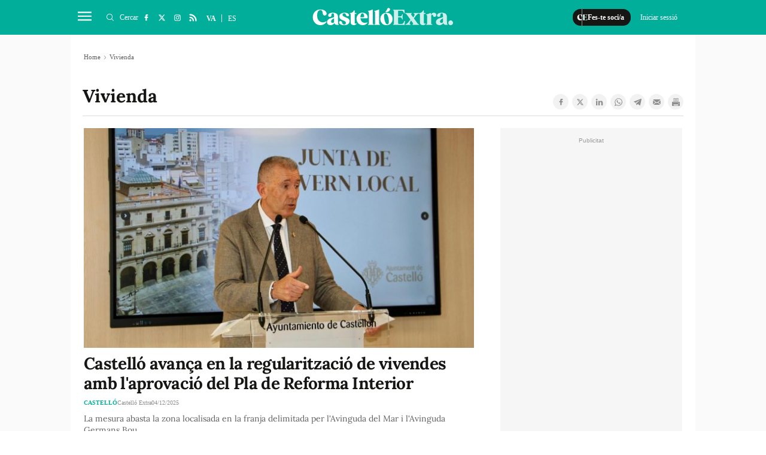

--- FILE ---
content_type: text/html; charset=UTF-8
request_url: https://castelloextra.com/tag/vivienda
body_size: 34114
content:
	
	
<!DOCTYPE html>
<html lang="ca">
<head>
    <meta http-equiv="Content-Type" content="text/html; charset=utf-8" />

                                                    <title>Vivienda</title>
	    <meta name="description" content="Últimes noticies de Vivienda"/>
	    <link rel="canonical" href="https://castelloextra.com/tag/vivienda" />
            <meta property="og:title" content="Vivienda"/>
        <meta property="og:url" content="https://castelloextra.com/tag/vivienda"/>
        <meta property="og:description" content="Castelló Extra és un diari digital d&#039;informació audiovisual local de notícies de Castelló i rodalia, especialitzat en notícies locals."/>
        <meta property="og:image" content="https://catelloextra.com/uploads/static/castello-extra/logos/logo-1200x1200.jpg"/>
        <meta property="og:image:width" content="500"/>
        <meta property="og:image:height" content="500"/>
        <meta property="og:type" content="website"/>
        
                
    
    <meta property="og:site_name" content="Castelló Extra"/>
    <meta property="fb:pages" content="1242562382439471" />

        <meta name="twitter:card" content="summary_large_image"/>
    <meta name="twitter:url" content="https://castelloextra.com/tag/vivienda"/>
    <meta name="twitter:title" content="Vivienda"/>
    <meta name="twitter:description" content="Castelló Extra és un diari digital d&#039;informació audiovisual local de notícies de Castelló i rodalia, especialitzat en notícies locals."/>
    <meta name="twitter:image:src" content="https://castelloextra.com/uploads/static/castello-extra/logos/logo-1200x1200.jpg"/>
        
            <meta name="robots" content="index, follow, max-snippet:-1, max-image-preview:large, max-video-preview:-1">
    
    <link rel="shortcut icon" href="https://castelloextra.com/favicon.ico"/>
    <link rel="apple-touch-icon" sizes="72x72" href="https://castelloextra.com/uploads/static/castello-extra/logos/apple-touch-icon-72x72.png"/>
    <link rel="apple-touch-icon" sizes="114x114" href="https://castelloextra.com/uploads/static/castello-extra/logos/apple-touch-icon-114x114.png"/>
    <link rel="apple-touch-icon-precomposed" sizes="72x72" href="https://castelloextra.com/uploads/static/castello-extra/logos/apple-touch-icon-72x72.png"/>
    <link rel="apple-touch-icon-precomposed" sizes="144x144" href="https://castelloextra.com/uploads/static/castello-extra/logos/apple-touch-icon-114x114.png"/>

    <!-- RSS -->
    <link rel="alternate" type="application/rss+xml" title="RSS" href="https://castelloextra.com/uploads/feeds/feed_castello-extra_ca.xml">

    <meta name="viewport" content="width=device-width, initial-scale=1, shrink-to-fit=no"/>

        <link rel="preload" as="style" href="/uploads/static/castello-extra/dist/css/thematic-css.css?t=1768698370">
    <link rel="stylesheet" href="/uploads/static/castello-extra/dist/css/thematic-css.css?t=1768698370">
    <!--
    <link rel="preload" href="https://castelloextra.com/uploads/static/castello-extra/dist/fonts/lora-v17-latin-regular.woff2" as="font" type="font/woff2" crossorigin>
    <link rel="preload" href="https://castelloextra.com/uploads/static/castello-extra/dist/fonts/lora-v17-latin-700.woff2" as="font" type="font/woff2" crossorigin>
    <link rel="preload" href="https://castelloextra.com/uploads/static/castello-extra/dist/fonts/lora-v17-latin-600.woff2" as="font" type="font/woff2" crossorigin>
    <link rel="preload" href="https://castelloextra.com/uploads/static/castello-extra/dist/fonts/lora-v17-latin-500.woff2" as="font" type="font/woff2" crossorigin>
    -->

    <script data-schema="Organization" type="application/ld+json">
        {"name":"Castello Extra","url":"https://castelloextra.com","logo":"https://castelloextra.com/uploads/static/castello-extra/logos/logo-1200x1200.jpg","sameAs":["https://www.facebook.com/castelloextra/","https://twitter.com/castello_extra","https://www.instagram.com/valencia_extra/"],"@type":"Organization","@context":"http://schema.org"}
    </script>
            <script type="text/javascript">window.gdprAppliesGlobally=false;(function(){function n(e){if(!window.frames[e]){if(document.body&&document.body.firstChild){var t=document.body;var r=document.createElement("iframe");r.style.display="none";r.name=e;r.title=e;t.insertBefore(r,t.firstChild)}else{setTimeout(function(){n(e)},5)}}}function e(r,a,o,c,d){function e(e,t,r,n){if(typeof r!=="function"){return}if(!window[a]){window[a]=[]}var i=false;if(d){i=d(e,n,r)}if(!i){window[a].push({command:e,version:t,callback:r,parameter:n})}}e.stub=true;e.stubVersion=2;function t(n){if(!window[r]||window[r].stub!==true){return}if(!n.data){return}var i=typeof n.data==="string";var e;try{e=i?JSON.parse(n.data):n.data}catch(t){return}if(e[o]){var a=e[o];window[r](a.command,a.version,function(e,t){var r={};r[c]={returnValue:e,success:t,callId:a.callId};if(n.source){n.source.postMessage(i?JSON.stringify(r):r,"*")}},a.parameter)}}if(typeof window[r]!=="function"){window[r]=e;if(window.addEventListener){window.addEventListener("message",t,false)}else{window.attachEvent("onmessage",t)}}}e("__tcfapi","__tcfapiBuffer","__tcfapiCall","__tcfapiReturn");n("__tcfapiLocator");(function(e,t){var r=document.createElement("link");r.rel="preconnect";r.as="script";var n=document.createElement("link");n.rel="dns-prefetch";n.as="script";var i=document.createElement("link");i.rel="preload";i.as="script";var a=document.createElement("script");a.id="spcloader";a.type="text/javascript";a["async"]=true;a.charset="utf-8";var o="https://sdk.privacy-center.org/"+e+"/loader.js?target_type=notice&target="+t;if(window.didomiConfig&&window.didomiConfig.user){var c=window.didomiConfig.user;var d=c.country;var s=c.region;if(d){o=o+"&country="+d;if(s){o=o+"&region="+s}}}r.href="https://sdk.privacy-center.org/";n.href="https://sdk.privacy-center.org/";i.href=o;a.src=o;var f=document.getElementsByTagName("script")[0];f.parentNode.insertBefore(r,f);f.parentNode.insertBefore(n,f);f.parentNode.insertBefore(i,f);f.parentNode.insertBefore(a,f)})("cdc07f59-7dab-4bcf-b3a2-8aa883aa2684","m6mRzFNn")})();</script>
                <meta name="noAdsTarget" content="false">
    <meta name="parentSectionTarget" content="castello-extra">
    <meta name="sectionTarget" content="generica">
    <meta name="objectIdTarget" content="">

                                            <link rel="alternate" hreflang="es" href="https://castelloextra.com/es/tag/vivienda"/>
                    <link rel="alternate" hreflang="ca" href="https://castelloextra.com/tag/vivienda"/>
            
    <!-- Adserver scripts -->
    <!-- /Adserver scripts -->
    
    <!-- Facebook Pixel Code -->
    <script>
        !function (f, b, e, v, n, t, s) {
            if (f.fbq) return;
            n = f.fbq = function () {
                n.callMethod ?
                    n.callMethod.apply(n, arguments) : n.queue.push(arguments)
            };
            if (!f._fbq) f._fbq = n;
            n.push = n;
            n.loaded = !0;
            n.version = '2.0';
            n.queue = [];
            t = b.createElement(e);
            t.async = !0;
            t.src = v;
            s = b.getElementsByTagName(e)[0];
            s.parentNode.insertBefore(t, s)
        }(window, document, 'script',
                'https://connect.facebook.net/en_US/fbevents.js');
        fbq('init', '100275827448738');
        fbq('track', 'PageView');
    </script>
    <noscript>
        <img height="1" width="1" style="display:none" src="https://www.facebook.com/tr?id=100275827448738&ev=PageView&noscript=1"/>
    </noscript>
    <!-- End Facebook Pixel Code -->

            <!-- Begin comScore Tag -->
        <!-- End comScore Tag -->

        <!-- Google Analytics -->
                    <script async src="https://www.googletagmanager.com/gtag/js?id=G-ZMZNM9KFQ0"></script>
            <script>
                window.dataLayer = window.dataLayer || [];
                function gtag(){dataLayer.push(arguments);}
                gtag('js', new Date());
                gtag('config', 'G-ZMZNM9KFQ0');
            </script>
                <!-- Google Analytics -->
    
        <!--
    <script async src="https://cdn.insurads.com/bootstrap/3BOZ7TGW.js"></script>
    -->
            <meta property='stats:type' content='section' />
        <script type="text/javascript">
      !function(){var n=function(n){var t="https://static.comitiumanalytics.com/js/",c=document.createElement("script");c.async=!0,!0===n?(c.type="module",c.src=t+"client.modern.js"):(c.setAttribute("nomodule",""),c.src=t+"client.js"),document.head.appendChild(c)};window.caConfig||(window.caConfig={}),window.caConfig.account="155_6crit0r0qpkw0go04k0kkoc000gckos0w0g0cgs4c8sg48cwkg",n(!0),n(!1)}();
    </script>
		
	
	</head>
<body itemscope itemtype="http://schema.org/WebPage"             class="thematic"
    >
<div class="o-page">
    <div class="cscontent">
                    <div class="row row-fullwidth">
        <div class="col-xs-12 col-sm-12 col-md-12 col-lg-12"><div class="csl-inner csl-hot">
    <header id="header"
                            class="c-header is-reduced"
                >
        <!-- HEADER WRAPPER -->
        <div class="c-header__wrapper" data-header-wrapper >
            <div class="c-header__container" data-id="mainheader__container" data-render-logged-content-url="/_call?controller=ComitiumSuite%5CBundle%5CCSBundle%5CWidgets%5CHeader%5CController%5CWidgetController&amp;action=renderLoggedContentAction&amp;_parameters=rmRloz4pLnBBZclZn6vrMflTMwNDVvDw7fc1BKLtj0fPEAi1R5nw0G7IwFpeiFrw8TFC2I24YaK96wsShUsQ%252BweEaPVANjqPULurEyySAe7bL9rjnwMgdL6V2ccsVjXlhwI69t%252B0jqy7xV5y3jPKTpbBKen8RkByzIT5H7xR5ZhjTBq5kY8UhL%252FJmhnON0JSnQzoCsOwp1p47BkWU12d3e2MIW95D%252BdBa2jw94fb6EukJdyuaW7BLVAoMheePmjQD4YNC3vXy7b56K5GYJf448do6vaOb8X70D6MqYbapDmO9XU%252BIXOt8altzTdoXNiA3ZUIMoglQ14vz%252FzGWqzqHqh1w%252F4o21jvMlvudyEa1Xbs5g7yNj1G3cpt%252BCVkHV63V6Lnlj8tI%252BlIIjmVtwp7WcadtM8D8PLHbu5Izd79bwUXRj1R2%252FYNy%252BZ50hMqUM8iRVe4Vncih3hUwh7Nfo3jdPKd4F%252Fownz8346Nns6sysukXRiiwcRyRPE%252BHL6uBLU%252BgfYIcBW1lcs3mdz7p66a%252BlFJ88yh8gp4Sr1kpNPZGFeDv4v8NrHNUOuKqpsPKIlegTRHU47pe9q4BURELjqk8BbDZob3SlzaK72nTpeJxtxhzRFMn%252F6FrdMP5sBp%252FtYAgsmLqFE9uXWhHcJYvbzb2HAathzDSUmdkIGx3cUJHJyHcoM7QWWyeJvJ%252B5ON2yqiauvm6yCmRw8GppwUKYs0IvjtLZaW4H1ZpMXWH7fb9xqv1gK9oJ41D1g7xQi%252BcAjXlhGKNupz7C2zQTP3ImwYACwwK5wJiatePKmfAGRpQMMcDd3i4k5CRODJWkHANReGL9gaz819q%252BBt4nNrzxjNv7q8AHdqrXTLR4UL6pkym21so7Rr3ubo0tQoiw6EiMkMc384pX6NmUvac44Gc%252FW88ZPXTYPTTd6gcHxjzrAedZfPTT0%252BiYiq6CusxTnm6%252BnXAoXYultp3y0qWYFe1JlwiWWCKBGuQqvUAKsTKoX08vjWfsDXXRrqbRhMAnsYm9TTNgwcWrSI7ubk61aRGdF2%252BWA4mjPVkx25c6JmTTGbvgB93rFhqj3QQwwDwhWCJSA8ivUnVsQIJ3HJfltCXhzCqq2u1AlwAtDV%252Fev7lutgFmOB%252F%252BUXMkxlpee90HxgchRCVMNJf9qsIn9JuKCvGLoKOe71csP3sKKstql8i0ykt66qYbjzuBv0cmLfZwiziTS6ykQjy6f4gbXGwEtlHfoTmmaSpyov3hJFhiQlkhhUieNSH0fmbLq8Yg6cPA0bJCyKi33EaA%252FF5dwzxOntY19IwlswLq9%252Fk6zhsAtbAo2cj52dekgPieSTMNpqYpc0O%252FiLb6mxIpShU6ifOICU6uCOWTESnpjPIWz9WwE1UoAxQ36Niyy%252BM5LwMOi7eZIFDsPacZftwxP%252BDeOdHKRL64%252BdsJZY763ashK4cegZOyaQuYITquVirNyfYEYEc9t1mkZHfMsCHLvYa1N21CWpGj1iQ3W4SOuLZ90wbRWqEmHQkr8dIsYOaHW0pg%252BneZh7rlrUcsnxBc7sp%252B6H0Ktp0QAchdVk0Smio%252BlrRhBvHVjHMIcyMZ5KH6ns1Q28MjnuHCqc4T79l5BQR1OPqSBPVyc%252BFJdogdX%252BGySt9wRakx8dnohjD6nVQx9ndDjb%252Fx%252BiOGbvtG3sBUiGV%252F3z0D%252B4YK%252FCElqg848px1tKs0aeFE5yWIERK3ABkhg6pLi%252B2%252BOlXLlTxdEj2yhCWIuSgsk2fDzA3yLhZ5ni4xMOYrFfUbNtLTG9riaidu5L8vNm8I1g2rvS8vNkpPyIFzP%252Bqx6vGAuhpXQP8%252FYWA%252BFNw%252BxRAbSEGHGN00aY2z%252FRkcUFfVcgisDySo9ioanjxSLFSsIQwqtMaRfSK%252F2%252FtzImloCaqlF%252B65SJfusYHTGgq7cDKERUFWRKAtk9VTNB6YuoB4Gzf7xumWUzlFURiP0kkfXr%252BPorBvTKYzM5UmwENO5Z%252BtnxUICIX3Onp74w0F72%252Bo1Qr4u1g1B8uzTNbsK9cIYTwENYXnke4kjTsBjj3jscQX9IN6ScVUd20RxGSLQ6obPxOTu686q%252BDp%252FXiY3RRsa5c9lqp84%252FZmZgr%252B%252BztG33hTDpCAnIaz3WS22KDkTMeIlJiugNpe5XEj4hGfw5y%252FobGgEtgdBA8KP0a786291rVccPi2lH%252FEuCpUgDCtmn4AlkU6qbWUDPWbo4%252F7ahRfZQkeWwQHu%252FMAYMXHVzc%252BoGdK0D%252BLAu9u4Wue52389SdlSRVl0gYn3%252FBilfr2hL7OAgCdGN0pJ2Q25XnwVvEJmnt0GyjFH06jlQYAWjUbnLFXrp5IjJtjh73jCiLibLCOQ2xNa7FjZo0X5EtWLpisaYuO1%252FiA%252BLO3zlMQNh%252BQUtkY3Et3z9RkTT0Pn3msYr6rZh1wKd3B8G6pYGguCJz0EHUyfON6rNIbsud%252BSGaRjbra7dF8qVtVaEMrrq5iTSDqtrDu5VaA%252BnRZECmQMGDjxvgG7mHg1h2838NA9c9SPLCCk0%252BDp8nCCmjY87HtOrIJOijJgcmswhvPRcg%252BkuDOJz6sEC8JPAIXI6dzTxcZKcIrya%252B%252FtZqCRitQp6j3HUe%252BsHHoRZE14dQhm%252BTALUt6eGYx33QeJC6xzjcE28VYRoO8ytTxBH%252BzI5GHKwy1t%252FW%252FbGfI73Kau8kNmcwSHA534GQlYev6H4j9is0FvyvwIDjSBSidPw8viKqSTiSwS%252FvtMohqUiGHdyb5V6zH5wIYVdJCeS9Rj94JKo0rkxRqG%252BK1w%252B0jKZL5qARhb1TpPor7AfZsw2zFzetQZjzUtY7mOxek4ewv3pfw1h7PN96HjtT5bQP%252FGOFap5nDV%252Bcp6uo3fN1vbAItgkqa9JoIPDu7sL7MjzOFYAes8zDkhmC%252BAYrsXBR9wWplWumnKfM32BFRUao1xGuwQJjJVQlL886LE9sOlXj0P9CoheInN8zESWyPQ6cCSdp5nyCWPUDXwUJCP3m58dOOSfhnSftml9zg%252BmWwx1KH2UreGAKeWATqtuRg7Bn2T4a3jUrV25BvgpUZ%252FP174gkwfZ0RPv4FIxUklF6XIgjHMJNpP13f0mTSxhcGMZfT08%252BTrrmOpNrg0iv%252BDd%252FsXxrVEhOZ%252Fkww1yWO5T6K47kOokEjwZGVxMoYFkQhDkGqj6c93piwJxJxGKo8rCjHweaqUNyzq4sMYYmvjInoSGMRtd%252F4ld4JsarCD9iertq1l0L9XFVTA%252FdrKrromnT1jz4QaaZ%252BhzjRDMd4CzAtGa1%252BmG1ntEer%252BUDcIfWULmTtSp6KOVUeTB9cF42AzsTV6m1IM%253D">
                <!-- logo-project -->
                <div class="c-header__item c-header__logo">
                                            <div>
                                                                                                                            <span class="c-mainlogo">
    <a href="/"
       title="Castelló Extra"
       class="c-mainlogo__link">
       <svg xmlns="http://www.w3.org/2000/svg" width="375.5" height="80" viewBox="0 0 375.5 80" class="c-mainlogo__icon">
            <g id="Grupo_40600" data-name="Grupo 40600" transform="translate(7973 873.5)">
            <path id="Trazado_10805" data-name="Trazado 10805" d="M0,0H375V80H0Z" transform="translate(-7972.5 -873.5)" fill="none"></path>
            <g id="Capa_1-2" transform="translate(-7972.998 -856.993)">
                <path id="Trazado_10806" data-name="Trazado 10806" d="M288.3,44.125a6.237,6.237,0,0,0,4.447-1.776A6.181,6.181,0,0,0,292.7,33.5a6.18,6.18,0,0,0-8.8,0,6.064,6.064,0,0,0-1.84,4.447,6.244,6.244,0,0,0,6.239,6.175m-24.844-5.967a3.519,3.519,0,0,1-3.727-3.231,5.755,5.755,0,0,1,2-5.071,19.913,19.913,0,0,1,2-1.664,18.727,18.727,0,0,1,2.336-1.392,8.562,8.562,0,0,0,1.664-1.008v7.855a4.247,4.247,0,0,1-4.287,4.511m15.726,3.407c-.5-.5-.784-2-.784-4.463,0-.944-.048-3.567-.112-7.855s-.064-6.4-.064-6.463c0-8.079-4.511-11.806-13.806-11.806-5.183,0-8.847,1.168-11.022,3.567a4.518,4.518,0,0,0-1.168,5.071,3.739,3.739,0,0,0,3.567,2.512c8.191.5,2.112-9.518,8.623-9.518,1.568,0,2.448.672,2.832,2.512a25.205,25.205,0,0,1,.5,6.623v.832c-1.12.9-4.783,1.776-8.191,2.848-4.9,1.28-10.974,4.335-10.574,11.134.16,4.623,3.727,7.631,9.694,7.631,4.015,0,8.015-2.064,9.63-5.679a6.065,6.065,0,0,0,4.175,4.4,18.03,18.03,0,0,0,5.183.56h1.328c.832,0,1.232-.272,1.232-.832,0-.448-.672-.672-1.056-1.056M242.917,10.994c-3.391,0-5.791,1.888-7.135,5.679l-.448-4.239c-.112-.9-.56-1.12-1.28-.72a37.743,37.743,0,0,1-10.238,3.455c-.608.112-.944.448-.944.944,0,.448.336.784,1.056.944,1.12.384,1.392,1.328,1.392,3.615V38.206c0,2.288-.272,3.279-1.392,3.567-.72.224-1.056.56-1.056.944,0,.56.384.784,1.12.72,1.728-.176,4.063-.224,7.023-.224s5.455.064,7.183.224c.784.048,1.168-.176,1.168-.72,0-.384-.384-.72-1.12-.9-1.616-.272-2.288-1.232-2.288-3.615V22.672c0-4.287.832-6.4,2.56-6.4s2.512,1.392,2.672,2.9a3.469,3.469,0,0,0,3.567,2.9,4.547,4.547,0,0,0,4.335-2.4,5.426,5.426,0,0,0,.224-5.3c-1.12-2.288-3.231-3.391-6.4-3.391M221.3,39.837c-.272-.272-.72-.272-1.344-.064a3.428,3.428,0,0,1-2,.176c-.832-.272-1.28-1.344-1.28-3.12V14.337h3.455c.72,0,1.056-.448,1.056-1.344,0-.832-.336-1.28-1.056-1.28h-3.455V5.651c0-.72-.384-1.056-1.168-1.056a1.174,1.174,0,0,0-1.168.832,10.551,10.551,0,0,1-3.727,4.463,9.371,9.371,0,0,1-5.407,1.84h-.384c-.832,0-1.056.336-1.056,1.28,0,.9.336,1.344,1.056,1.344h1.232v22c0,5.183,2.72,7.791,8.127,7.791,3.167,0,5.519-1.008,7.023-2.96a1.033,1.033,0,0,0,.112-1.328m-18.333,1.936c-1.28-.336-2.672-1.5-4.175-3.567l-8.191-11.358h-.064l-.5-.784,4.223-5.9c2.784-3.951,5.519-6.175,8.239-6.8.72-.112,1.008-.448.944-.944-.048-.56-.448-.784-1.232-.72-2,.112-3.839.176-5.567.176-2.176,0-4.335-.064-6.575-.176-.72-.064-1.168.224-1.12.72.064.384.448.672,1.168.944,2.064.72,2.56,2.72.16,6.8l-2.176,3.279-4.735-6.511c-1.12-1.552-1.056-3.167.112-3.567.72-.224,1.056-.56,1.056-.944,0-.56-.384-.784-1.12-.72-1.616.176-4.175.224-7.631.224-3.727,0-6.463-.048-8.191-.224-.72-.064-1.12.176-1.12.72,0,.384.336.72,1.056.944,1.28.336,2.672,1.5,4.175,3.567l8.127,11.246h.064l.608.9-4.239,5.9c-3.056,4.287-5.455,6.127-8.3,6.8-.672.112-.944.448-.9.944s.448.784,1.232.72c2-.112,3.839-.176,5.519-.176,2.064,0,4.287.064,6.623.176.72.048,1.12-.224,1.056-.72-.064-.384-.384-.672-1.12-.944-2.176-.72-2.56-2.72-.176-6.8l2.176-3.279,4.671,6.511c1.12,1.568,1.056,3.183-.112,3.567-.72.224-1.056.56-1.056.944,0,.56.384.784,1.12.72,1.728-.176,4.223-.224,7.631-.224,3.839,0,6.575.064,8.191.224.72.048,1.12-.176,1.12-.72,0-.384-.336-.72-1.056-.944m-37.562-8.975a1.113,1.113,0,0,0-1.232.832c-1.776,4.9-3.391,7.183-7.359,7.183h-6.911c-1.28,0-1.952-.72-1.952-2.112V23.3h3.839c4.511,0,6.239,1.552,6.463,4.735.064.72.384,1.056,1.056,1.056.608,0,.9-.384.784-1.168-.112-2-.16-3.951-.16-5.9s.064-4.015.16-6.015c.112-.784-.16-1.168-.784-1.168-.672,0-1.008.336-1.056,1.056-.16,3.12-2,4.783-6.463,4.783h-3.839V5.7h8.351c2.064,0,3.567.384,4.463,1.232a11.115,11.115,0,0,1,2.56,4.735,1.2,1.2,0,0,0,1.232.9c.624,0,.832-.384.72-1.168-.272-2.336-.448-5.183-.56-7.567-.048-.72-.5-1.008-1.232-.944-1.552.16-3.951.224-7.183.224H135.078c-.672,0-1.008.272-1.008.784,0,.336.336.608,1.056.9,1.12.384,1.344,1.28,1.344,3.791V38.03c0,2.448-.224,3.391-1.344,3.791-.72.272-1.056.56-1.056.944,0,.5.336.72,1.056.72h21.613c3.231,0,5.631.048,7.183.224.784.064,1.232-.224,1.28-.944.16-2.56.448-5.519.832-8.8.112-.72-.112-1.12-.72-1.12" transform="translate(80.41 1.728)" class="c-mainlogo__extra"></path>
                <path id="Trazado_10807" data-name="Trazado 10807" d="M194.019,14.882c1.952-.384,3.615.72,5.119,3.279a31.6,31.6,0,0,1,3.5,10.03q2.592,14.278-2.512,15.534c-1.952.384-3.727-.72-5.231-3.231a31.051,31.051,0,0,1-3.391-10.078q-2.76-14.278,2.512-15.534m3.008-2.16a15.77,15.77,0,0,0-11.966,4.783,16.842,16.842,0,0,0-4.511,11.806,16.608,16.608,0,0,0,4.511,11.87c3.008,3.167,7.023,4.735,11.966,4.735s8.911-1.552,11.918-4.735a16.352,16.352,0,0,0,4.559-11.87,16.293,16.293,0,0,0-4.559-11.806,15.662,15.662,0,0,0-11.918-4.783m-1.5-4.4c-1.728,1.616-.832,3.072,1.84,2.832,3.5-.384,7.247-2.512,8.751-5.567a3.5,3.5,0,0,0-.272-4.015A4,4,0,0,0,202.226,0a3.126,3.126,0,0,0-2.96,2.064c-.16.272-.672,1.616-.832,1.888a7.17,7.17,0,0,1-.72,1.568,8.89,8.89,0,0,1-2.176,2.784m-16.765,35.21c-1.12-.272-1.392-1.28-1.392-3.567V4.98c0-.832-.5-1.12-1.232-.72a36.831,36.831,0,0,1-10.8,3.391c-.672.176-1.008.5-1.008,1.008,0,.448.336.784,1.056.944,1.12.384,1.344,1.328,1.344,3.615V39.95c0,2.288-.224,3.279-1.344,3.567-.72.224-1.056.56-1.056.944,0,.56.384.784,1.12.72a65.654,65.654,0,0,1,6.623-.224,63.822,63.822,0,0,1,6.575.224c.72.064,1.12-.176,1.12-.72,0-.384-.336-.72-1.008-.944m-16.717,0c-1.12-.272-1.392-1.28-1.392-3.567V4.98c0-.832-.5-1.12-1.232-.72a36.831,36.831,0,0,1-10.8,3.391c-.672.176-1.008.5-1.008,1.008,0,.448.336.784,1.056.944,1.12.384,1.328,1.328,1.328,3.615V39.95c0,2.288-.224,3.279-1.328,3.567-.72.224-1.056.56-1.056.944,0,.56.384.784,1.12.72a65.458,65.458,0,0,1,6.623-.224,63.823,63.823,0,0,1,6.575.224c.72.064,1.12-.176,1.12-.72,0-.384-.336-.72-1.008-.944M127.309,24.752a16.6,16.6,0,0,1,1.5-7.359c1.056-2.064,2.336-3.072,3.9-3.072a3.762,3.762,0,0,1,3.343,2.336,11.174,11.174,0,0,1,1.328,5.071c.064,1.344-.16,2.176-.672,2.512a7.14,7.14,0,0,1-3.391.5h-6.015Zm5.407-12.03a14.865,14.865,0,0,0-11.742,5.3,16.47,16.47,0,0,0-3.9,12.478,15.986,15.986,0,0,0,16.541,15.422c5.231,0,9.295-1.952,12.19-5.791a1.055,1.055,0,0,0,.112-1.344c-.272-.272-.72-.272-1.344-.048-4.063,1.5-7.679,1.392-10.75-.272s-5.071-4.623-6.015-8.911l-.384-2.176h18.157a1.065,1.065,0,0,0,1.12-1.008c.672-4.063-2.064-13.87-13.982-13.646M116.671,41.566c-.272-.272-.72-.272-1.328-.064a3.257,3.257,0,0,1-2,.16c-.832-.272-1.28-1.344-1.28-3.12V16.05h3.455c.72,0,1.056-.448,1.056-1.344,0-.832-.336-1.28-1.056-1.28h-3.455V7.363c0-.72-.384-1.056-1.168-1.056a1.174,1.174,0,0,0-1.168.832A10.419,10.419,0,0,1,106,11.587a9.258,9.258,0,0,1-5.407,1.84h-.384c-.832,0-1.056.336-1.056,1.28,0,.9.336,1.344,1.056,1.344h1.216v22c0,5.183,2.736,7.791,8.127,7.791,3.168,0,5.519-1.008,7.023-2.96a1.055,1.055,0,0,0,.112-1.344m-32.2-28.811a16.222,16.222,0,0,0-9.806,2.784,8.547,8.547,0,0,0-3.791,7.183c0,10.19,14.094,9.582,17.149,14.926a4.389,4.389,0,0,1-.112,4.447,4.493,4.493,0,0,1-4.287,2.224c-6.911,0-3.5-9.63-9.918-9.407a3.2,3.2,0,0,0-3.056,1.952c-.72,1.616-.336,3.231,1.056,4.959,2.288,2.736,6.239,4.127,11.918,4.127s9.519-1.328,11.582-3.343A9.543,9.543,0,0,0,98.45,36a8.1,8.1,0,0,0-4.463-8.079,33.444,33.444,0,0,0-4.511-2.176c-3.12-1.28-7.023-2.96-8.959-4.9-1.888-2.064-1.12-6.8,3.951-6.463,5.791.384,2.288,7.791,9.023,7.791a3.051,3.051,0,0,0,2.9-1.568c.832-1.28.672-2.672-.5-4.175C94,13.922,90.211,12.706,84.468,12.706M52.7,39.886a3.519,3.519,0,0,1-3.727-3.231,5.755,5.755,0,0,1,2-5.071,22.353,22.353,0,0,1,2-1.664A18.731,18.731,0,0,1,55.3,28.528a8.561,8.561,0,0,0,1.664-1.008v7.855a4.247,4.247,0,0,1-4.287,4.511m15.71,3.407c-.5-.5-.784-2-.784-4.447,0-.944-.064-3.567-.112-7.855-.064-4.287-.064-6.4-.064-6.463,0-8.079-4.511-11.806-13.806-11.806-5.183,0-8.847,1.168-11.022,3.567a4.518,4.518,0,0,0-1.168,5.071A3.739,3.739,0,0,0,45,23.873c8.191.5,2.112-9.518,8.623-9.518,1.568,0,2.448.672,2.848,2.512a25.207,25.207,0,0,1,.5,6.623v.832c-1.12.9-4.783,1.776-8.191,2.848C43.883,28.448,37.8,31.5,38.2,38.3c.176,4.623,3.727,7.631,9.694,7.631,4.015,0,8.015-2.064,9.63-5.679a6.065,6.065,0,0,0,4.175,4.4,18.03,18.03,0,0,0,5.183.56h1.344c.832,0,1.216-.272,1.216-.832,0-.448-.672-.672-1.056-1.056M20.334,5.7c3.567,0,5.3,2.4,5.727,5.343.72,4.175.784,9.582,6.4,9.071l.944-.176A4.45,4.45,0,0,0,36.86,16.21c.448-2.4-.336-4.671-2.288-6.959C31.517,5.8,26.781,4.068,20.318,4.068a20.009,20.009,0,0,0-15.6,7.071A21.639,21.639,0,0,0,.065,26.144,21.1,21.1,0,0,0,6.464,40.4,20.148,20.148,0,0,0,20.83,45.917a18.062,18.062,0,0,0,10.974-3.5,16.345,16.345,0,0,0,4.671-5.183c.272-.672.272-1.12,0-1.28-.336-.272-.832-.224-1.568.176-9.359,5.567-19.821.832-22.556-9.582a25.079,25.079,0,0,1,.176-13.806C13.7,8.675,16.7,5.715,20.318,5.715" transform="translate(0 0)" class="c-mainlogo__castello"></path>
            </g>
            </g>
        </svg>
    </a>
</span>                                                    </div>
                                    </div>
                <!-- /logo-project -->

                <!-- user-options (Hazte socia, Mi cuenta) -->
                                    <div class="c-header__item c-header__user-options" data-not-logged>
                        <!-- Solo aparece si NO has accedido  -->
                        <div class="c-logged c-logged--out">
                            <a href="https://castelloextra.com/registre.html" class="o-btn" title="Fes-te soci/a">
                                                                                                <svg class="o-icon o-icon--s3">
        <use href="/uploads/static/castello-extra/icons/icon-generic.svg?v=1#logo-reduce-version"></use>
</svg>                                <span class="o-btn__txt">Fes-te soci/a</span>
                            </a>
                                                                                    <a href="https://castelloextra.com"
                               class="o-btn o-btn--transparent" >
                                <span class="o-btn__txt">
                                    Iniciar sessió
                                </span>
                            </a>
                        </div>
                    </div>
                                <!-- /user-options (Hazte socia, Mi cuenta) -->

                <!-- search form -->
                                    <div class="c-header__item c-header__search-form c-form c-form--searchform"
                              style="display: none;" data-container-search >
                            <div class="c-form__wrapper">
                                <form action="https://castelloextra.com/cercador.html" class="c-form__form">
                                    <input type="text" name="text" id="text"
                                           placeholder="Què estàs cercant?"
                                            class="c-form__input" data-search-input />
                                    <input type="submit"
                                           value="Cercar"
                                           class="c-form__submit"/>
                                    <span class="c-form__close"  data-button-search-close></span>
                                </form>
                            </div>
                        </div>
                                <!-- /search form -->

                <!-- nav-list -->
                                    <div class="c-header__item c-header__menu" style="display: none;" data-container-nav >
                        

    <nav class="c-menu" >
        <ul class="c-menu__list" >
                            <li class="c-menu__item"
                                                                                                    >
                        <a  href="/castello" title="Castelló" class="c-menu__link">Castelló</a>
                                    </li>
                            <li class="c-menu__item"
                                                                                                    >
                        <a  href="/comarcas/villareal" title="Vila-real" class="c-menu__link">Vila-real</a>
                                    </li>
                            <li class="c-menu__item has-subitems"
                                                                                     data-button-subnav
                                                                            >
                        <a  href="/comarcas" title="Pobles" class="c-menu__link">Pobles</a>
                                            <ul class="c-menu__sublist" >
                                                            <li class="c-menu__subitem">
                                        <a  href="/comarcas/almassora" title="Almassora" class="c-menu__subitem__link">Almassora</a>
                                </li>
                                                            <li class="c-menu__subitem">
                                        <a  href="/comarcas/benicarlo" title="Benicarló" class="c-menu__subitem__link">Benicarló</a>
                                </li>
                                                            <li class="c-menu__subitem">
                                        <a  href="/comarcas/benicassim" title="Benicàssim" class="c-menu__subitem__link">Benicàssim</a>
                                </li>
                                                            <li class="c-menu__subitem">
                                        <a  href="/comarcas/borriana" title="Borriana" class="c-menu__subitem__link">Borriana</a>
                                </li>
                                                            <li class="c-menu__subitem">
                                        <a  href="/comarcas/la-vall-duixo" title="La Vall d’Uixó" class="c-menu__subitem__link">La Vall d’Uixó</a>
                                </li>
                                                            <li class="c-menu__subitem">
                                        <a  href="/comarcas/lalcora" title="L’Alcora" class="c-menu__subitem__link">L’Alcora</a>
                                </li>
                                                            <li class="c-menu__subitem">
                                        <a  href="/comarcas/nules" title="Nules" class="c-menu__subitem__link">Nules</a>
                                </li>
                                                            <li class="c-menu__subitem">
                                        <a  href="/comarcas/onda" title="Onda" class="c-menu__subitem__link">Onda</a>
                                </li>
                                                            <li class="c-menu__subitem">
                                        <a  href="/comarcas/peniscola" title="Peñíscola" class="c-menu__subitem__link">Peñíscola</a>
                                </li>
                                                            <li class="c-menu__subitem">
                                        <a  href="/comarcas/vinaros" title="Vinaròs" class="c-menu__subitem__link">Vinaròs</a>
                                </li>
                                                    </ul>
                                    </li>
                            <li class="c-menu__item"
                                                                                                    >
                        <a  href="/economia" title="Economía" class="c-menu__link">Economía</a>
                                    </li>
                            <li class="c-menu__item has-subitems"
                                                                                     data-button-subnav
                                                                            >
                        <a  href="/cultura" title="Cultura" class="c-menu__link">Cultura</a>
                                            <ul class="c-menu__sublist" >
                                                            <li class="c-menu__subitem">
                                        <a  href="/tag/magdalena-2023" title="Magdalena 2023" class="c-menu__subitem__link">Magdalena 2023</a>
                                </li>
                                                    </ul>
                                    </li>
                            <li class="c-menu__item"
                                                                                                    >
                        <a  href="/societat" title="Societat" class="c-menu__link">Societat</a>
                                    </li>
                            <li class="c-menu__item"
                                                                                                    >
                        <a  href="/sucesos" title="Successos" class="c-menu__link">Successos</a>
                                    </li>
                            <li class="c-menu__item"
                                                                                                    >
                        <a  href="/politica" title="Política" class="c-menu__link">Política</a>
                                    </li>
                    </ul>
            </nav>
                    </div>
                                <!-- /nav-list -->

                <!-- social-networks -->
                <div class="c-header__item c-header__social">
                        <div class="c-social">
    <ul class="c-social__list">
                    <li class="c-social__item is-facebook">
                <a href="https://www.facebook.com/castelloextra/"
                   title="Segueix-nos a Facebook"
                   rel="nofollow" class="c-social__link" target="_blank">
                    <svg class="c-social__img">
                        <use href="/uploads/static/castello-extra/icons/icon-generic.svg#icon-facebook">
                        </use>
                    </svg>
                </a>
            </li>
                            <li class="c-social__item is-twitter">
                <a href="https://twitter.com/castello_extra"
                   title="Segueix-nos a Twitter"
                   rel="nofollow" class="c-social__link" target="_blank">
                    <svg class="c-social__img">
                        <use
                                href="/uploads/static/castello-extra/icons/icon-generic.svg?=v1#icon-x">
                        </use>
                    </svg>
                </a>
            </li>
                            <li class="c-social__item is-instagram">
                <a href="https://www.instagram.com/castelloextra_com/"
                   title="Segueix-nos a Instagram"
                   rel="nofollow" class="c-social__link" target="_blank">
                    <svg class="c-social__img">
                        <use
                                href="/uploads/static/castello-extra/icons/icon-generic.svg#icon-instagram">
                        </use>
                    </svg>
                </a>
            </li>
                            <li class="c-social__item is-rss">
                <a href="https://castelloextra.com/uploads/feeds/feed_castello-extra_ca.xml"
                   title="RSS"
                   rel="nofollow" class="c-social__link" target="_blank">
                    <svg class="c-social__img">
                        <use
                                href="/uploads/static/castello-extra/icons/icon-generic.svg#icon-rss">
                        </use>
                    </svg>
                </a>
            </li>
            </ul>
</div>

                </div>
                <!-- /social-networks -->

                <!-- search button-->
                <div class="c-header__item c-header__search-button" data-button-search>
                    <svg class="o-icon">
                                                <use xlink:href="/uploads/static/castello-extra/icons/icon-generic.svg#icon-search"></use>
                    </svg>
                    <div class="c-header__search-button__txt">
                        Cercar
                    </div>
                </div>
                <!-- /search button -->

                <!-- icon menú (responsive/is-reduced) -->
                <div class="c-header__item c-header__menu-btn"
                       style="display: none;" data-button-nav >
                    <svg class="o-icon o-icon--s3">
                                                <use href="/uploads/static/castello-extra/icons/icon-generic.svg#icon-nav"></use>
                    </svg>
                </div>
                <!-- /icon menú (responsive) -->

                <!-- icon user (responsive) -->
                <div class="c-header__item c-header__user-btn"  style="display: none;" data-mobile-user-button >
                    <div class="o-btn" data-login-show>
                        <svg class="o-icon o-icon--s3">
                                                        <use href="/uploads/static/castello-extra/icons/icon-generic.svg?v=2#icon-ve"></use>
                        </svg>
                        <span class="o-btn__txt">Fes-te<br>soci/a</span>
                    </div>
                </div>
                <!-- /icon user (responsive) -->

                <!-- Lang -->
                <div class="c-header__item c-header__lang">
                    <div class="c-lang-selector">
                        <ul class="c-lang-selector__list">
                                                                                                <li class="c-lang-selector__item  is-active">
                                            <a  href="https://castelloextra.com/tag/vivienda" title="VA " class="c-lang-selector__link">VA </a>
                                    </li>
                                                                                                                                <li class="c-lang-selector__item ">
                                            <a  href="https://castelloextra.com/es/tag/vivienda" title="ES " class="c-lang-selector__link">ES </a>
                                    </li>
                                                                                    </ul>
                    </div>
                </div>
                <!-- /Lang -->
            </div>
        </div>
        <!-- /HEADER WRAPPER -->
                <script type="application/ld+json">{"@context":"http:\/\/schema.org","@graph":[{"@id":"https:\/\/castelloextra.com - Castell\u00f3 Extra","@type":"SiteNavigationElement","name":"Castell\u00f3","url":"https:\/\/castelloextra.com\/castello"},{"@id":"https:\/\/castelloextra.com - Castell\u00f3 Extra","@type":"SiteNavigationElement","name":"Vila-real","url":"https:\/\/castelloextra.com\/comarcas\/villareal"},{"@id":"https:\/\/castelloextra.com - Castell\u00f3 Extra","@type":"SiteNavigationElement","name":"Pobles","url":"https:\/\/castelloextra.com\/comarcas"},{"@id":"https:\/\/castelloextra.com - Castell\u00f3 Extra","@type":"SiteNavigationElement","name":"Econom\u00eda","url":"https:\/\/castelloextra.com\/economia"},{"@id":"https:\/\/castelloextra.com - Castell\u00f3 Extra","@type":"SiteNavigationElement","name":"Cultura","url":"https:\/\/castelloextra.com\/cultura"},{"@id":"https:\/\/castelloextra.com - Castell\u00f3 Extra","@type":"SiteNavigationElement","name":"Societat","url":"https:\/\/castelloextra.com\/societat"},{"@id":"https:\/\/castelloextra.com - Castell\u00f3 Extra","@type":"SiteNavigationElement","name":"Successos","url":"https:\/\/castelloextra.com\/sucesos"},{"@id":"https:\/\/castelloextra.com - Castell\u00f3 Extra","@type":"SiteNavigationElement","name":"Pol\u00edtica","url":"https:\/\/castelloextra.com\/politica"}]}</script>
    </header>
    <div data-breaking-news data-url="https://castelloextra.com/uploads/static/castello-extra/breaking-news-ca.json" data-locale="ca"></div>
</div></div>
    </div>
    <div class="row row-content">
        <div class="col-xs-12 col-sm-12 col-md-12 col-lg-12"><div class="csl-inner csl-hot">    <ul class="c-breadcrumb">
                    <li class="c-breadcrumb__item">
                            <p class="c-breadcrumb__title">
                    <a class="c-breadcrumb__link" href="https://castelloextra.com" title="Home">Home</a>
                </p>
                <svg class="c-breadcrumb__icon">
                    <use xlink:href="/uploads/static/castello-extra/icons/icon-generic.svg#icon-arrow-right">
                    </use>
                </svg>
                        </li>
                    <li class="c-breadcrumb__item">
                            <p class="c-breadcrumb__title is-current">Vivienda</p>
                        </li>
            </ul>
</div></div>
    </div>
    <div class="row row-content">
        <div class="col-xs-12 col-sm-12 col-md-12 col-lg-12"><div class="csl-inner csl-hot">
    <div class="c-heading" data-id="category_and_tag_header">
        <div class="c-heading__wrapper">
            <div class="c-heading__text">
                <h1 class="c-heading__title" data-thematic-title>
                                    

    
    
    
    
    
                        Vivienda
            
                </h1>
                            </div>
            <div class="c-heading__social">
                    <div class="c-social">
    <ul class="c-social__list">
                    <li class="c-social__item is-facebook">
                <a href="https://www.facebook.com/sharer/sharer.php?u=https://castelloextra.com/tag/vivienda" target="_blank" title="Facebook" rel="nofollow" class="c-social__link">
                    <svg class="c-social__img">
                        <use
                            href="/uploads/static/valencia-extra/icons/icon-generic.svg#icon-facebook">
                        </use>
                    </svg>
                </a>
            </li>
                            <li class="c-social__item is-twitter">
                <a href="https://twitter.com/intent/tweet?text=Vivienda via%20%40vlcextra&url=https%3A%2F%2Fcastelloextra.com%2Ftag%2Fvivienda" target="_blank" title="Twitter" rel="nofollow" class="c-social__link">
                    <svg class="c-social__img">
                        <use
                            href="/uploads/static/valencia-extra/icons/icon-generic.svg?=v1#icon-x">
                        </use>
                    </svg>
                </a>
            </li>
                            <li class="c-social__item is-linkedin">
                <a href="https://www.linkedin.com/shareArticle?mini=true&url=https://castelloextra.com/tag/vivienda&title=Vivienda" target="_blank" title="Linkedin" rel="nofollow" class="c-social__link">
                    <svg class="c-social__img">
                        <use
                            href="/uploads/static/valencia-extra/icons/icon-generic.svg#icon-linkedin">
                        </use>
                    </svg>
                </a>
            </li>
                            <li class="c-social__item is-whatsapp is-desktop">
                <a href="https://web.whatsapp.com/send?text=Vivienda https://castelloextra.com/tag/vivienda" data-action="share/whatsapp/share" target="_blank" rel="nofollow" class="c-social__link">
                    <svg class="c-social__img">
                        <use
                            href="/uploads/static/valencia-extra/icons/icon-generic.svg#icon-whatsapp">
                        </use>
                    </svg>
                </a>
            </li>
                            <li class="c-social__item is-whatsapp is-mobile">
                <a href="https://api.whatsapp.com/send?text=Vivienda https://castelloextra.com/tag/vivienda" data-action="share/whatsapp/share" target="_blank" rel="nofollow" class="c-social__link">
                    <svg class="c-social__img">
                        <use
                            href="/uploads/static/valencia-extra/icons/icon-generic.svg#icon-whatsapp">
                        </use>
                    </svg>
                </a>
            </li>
                            <li class="c-social__item is-telegram is-desktop">
                <a href="https://web.telegram.org/#/im?tgaddr=tg://msg_url?url=https://castelloextra.com/tag/vivienda&text=Vivienda" target="_blank" rel="nofollow" class="c-social__link">
                    <svg class="c-social__img">
                        <use
                            href="/uploads/static/valencia-extra/icons/icon-generic.svg#icon-telegram">
                        </use>
                    </svg>
                </a>
            </li>
                            <li class="c-social__item is-telegram is-mobile">
                <a href="https://t.me/share/?url=https://castelloextra.com/tag/vivienda&text=Vivienda" target="_blank" rel="nofollow" class="c-social__link">
                    <svg class="c-social__img">
                        <use
                            href="/uploads/static/valencia-extra/icons/icon-generic.svg#icon-telegram">
                        </use>
                    </svg>
                </a>
            </li>
                            <li class="c-social__item is-email">
                <a href="mailto:?subject=Vivienda&body=https://castelloextra.com/tag/vivienda" target="_blank" title="Email" rel="nofollow" class="c-social__link">
                    <svg class="c-social__img">
                        <use
                            href="/uploads/static/valencia-extra/icons/icon-generic.svg#icon-mail">
                        </use>
                    </svg>
                </a>
            </li>
                            <li class="c-social__item is-print">
                <a href="javascript:window.print()" class="c-social__link" rel="nofollow">
                    <svg class="c-social__img">
                        <use
                            href="/uploads/static/valencia-extra/icons/icon-generic.svg#icon-print">
                        </use>
                    </svg>
                </a>
            </li>
            </ul>
</div>

            </div>
        </div>

            </div>
</div></div>
    </div>
    <div class="row row-content row-flex">
        <div class="col-xs-12 col-sm-12 col-md-8 col-lg-8"><div class="csl-inner csl-hot">                                    


<article class="c-news-block c-news-block--format-list-by-big">
    <div class="c-news-block__wrapper">
        <div class="c-news-block__txt">
                        <h2 class="c-news-block__title">
                    <a  href="https://castelloextra.com/castello/castello-avanca-en-regularitzacio-habitatges-aprovacio-pla-reforma-interior_580553_102.html" title="Castelló avança en la regularització de vivendes amb l&#039;aprovació del Pla de Reforma Interior" class="c-news-block__title-lnk">Castelló avança en la regularització de vivendes amb l'aprovació del Pla de Reforma Interior</a>
            </h2>
                        <ul class="c-news-block__extra-info">
                                                            <li class="c-news-block__category">
                                                            Castelló
                                                    </li>
                                    
                                    <li class="c-news-block__author">
                                                        <a  href="https://castelloextra.com/redaccio_1539_115.html" title="Castelló Extra" class="c-news-block__author-link" rel="author">Castelló Extra</a>
            
                    </li>
                                                <li class="c-news-block__date">
                    <time class="c-news-block__time">04/12/2025</time>
                </li>
                            </ul>
                                                <h3 class="c-news-block__entry">La mesura abasta la zona localisada en la franja delimitada per l&#039;Avinguda del Mar i l&#039;Avinguda Germans Bou</h3>
                                    </div>

                                                        <figure class="c-news-block__fig">
                                                                                                                                <a  href="https://castelloextra.com/castello/castello-avanca-en-regularitzacio-habitatges-aprovacio-pla-reforma-interior_580553_102.html" title="Castelló avança en la regularització de vivendes amb l&#039;aprovació del Pla de Reforma Interior" class="c-news-block__img-lnk"><picture ><source srcset="https://castelloextra.com/uploads/s1/17/09/63/94/sales-interviene-en-la-junta-de-gobierno-local-de-castello-n_34_489x275.jpeg" media="(max-width:659px)" /><source srcset="https://castelloextra.com/uploads/s1/17/09/63/93/sales-interviene-en-la-junta-de-gobierno-local-de-castello-n_33_659x371.jpeg" media="(min-width:660px)" /><img src="https://castelloextra.com/uploads/s1/17/09/63/91/sales-interviene-en-la-junta-de-gobierno-local-de-castello-n.jpeg" alt="Sales intervé en la Junta de Govern Local de Castelló" title="Sales intervé en la Junta de Govern Local de Castelló"  class="c-news-block__img" fetchpriority="high" width="659" height="371" loading="eager" /></picture></a>
                    </figure>
                                        </div>
</article>

                    


<article class="c-news-block c-news-block--format-list-by">
    <div class="c-news-block__wrapper">
        <div class="c-news-block__txt">
                        <h2 class="c-news-block__title">
                    <a  href="https://castelloextra.com/comarcas/benicarlo/generalitat-licita-dos-parceles-construir-24-vivendes-publiques-benicarlo_580551_102.html" title="La Generalitat licita dos parcel·les per a construir 24 vivendes públiques a Benicarló" class="c-news-block__title-lnk">La Generalitat licita dos parcel·les per a construir 24 vivendes públiques a Benicarló</a>
            </h2>
                        <ul class="c-news-block__extra-info">
                                                            <li class="c-news-block__category">
                                                            Benicarló
                                                    </li>
                                    
                                    <li class="c-news-block__author">
                                                        <a  href="https://castelloextra.com/redaccio_1539_115.html" title="Castelló Extra" class="c-news-block__author-link" rel="author">Castelló Extra</a>
            
                    </li>
                                                <li class="c-news-block__date">
                    <time class="c-news-block__time">04/12/2025</time>
                </li>
                            </ul>
                                                <h3 class="c-news-block__entry">Els terrenys foren cedits recentment per l&#039;Ajuntament a l&#039;EVHA per a integrar-se en el Pla VIU</h3>
                                    </div>

                                                        <figure class="c-news-block__fig">
                                                                            <a  href="https://castelloextra.com/comarcas/benicarlo/generalitat-licita-dos-parceles-construir-24-vivendes-publiques-benicarlo_580551_102.html" title="La Generalitat licita dos parcel·les per a construir 24 vivendes públiques a Benicarló" class="c-news-block__img-lnk"><picture ><source srcset="https://castelloextra.com/uploads/s1/17/09/63/68/solar-en-benicarlo_36_234x132.jpeg" media="(min-width:0)" /><img src="https://castelloextra.com/uploads/s1/17/09/63/63/solar-en-benicarlo.jpeg" alt="Solar en Benicarló" title="Solar en Benicarló"  class="c-news-block__img" width="234" height="132" loading="lazy" /></picture></a>
                    </figure>
                                        </div>
</article>


            <div class="c-banner c-banner--300x600 c-banner--mobile ">
            <cs-ads data-id="roba_izq_02" data-condition="<= 650" class="c-ads roba_izq_02" data-banner-name="roba_izq_02"></cs-ads>
    </div>

            
    


<article class="c-news-block c-news-block--format-list-by">
    <div class="c-news-block__wrapper">
        <div class="c-news-block__txt">
                        <h2 class="c-news-block__title">
                    <a  href="https://castelloextra.com/castello/castello-adquirix-dos-nous-habitatges-socials-total-247779-euros_580385_102.html" title="Castelló adquirix dos nous habitatges socials per un total de 247.779 euros" class="c-news-block__title-lnk">Castelló adquirix dos nous habitatges socials per un total de 247.779 euros</a>
            </h2>
                        <ul class="c-news-block__extra-info">
                                                            <li class="c-news-block__category">
                                                            Castelló
                                                    </li>
                                    
                                    <li class="c-news-block__author">
                                                        <a  href="https://castelloextra.com/redaccio_1539_115.html" title="Castelló Extra" class="c-news-block__author-link" rel="author">Castelló Extra</a>
            
                    </li>
                                                <li class="c-news-block__date">
                    <time class="c-news-block__time">30/11/2025</time>
                </li>
                            </ul>
                                                <h3 class="c-news-block__entry">La firma d&#039;estos dos immobles ja són tres les adquisicions per al parc municipal de vivenda social enguany “i l&#039;objectiu està a arribar a les cinc vivendes socials abans de 2026</h3>
                                    </div>

                                                        <figure class="c-news-block__fig">
                                                                            <a  href="https://castelloextra.com/castello/castello-adquirix-dos-nous-habitatges-socials-total-247779-euros_580385_102.html" title="Castelló adquirix dos nous habitatges socials per un total de 247.779 euros" class="c-news-block__img-lnk"><picture ><source srcset="https://castelloextra.com/uploads/s1/17/09/36/37/la-alcaldesa-de-castello-de-la-plana-begon-a-carrasco-firma-la-adquisicio-n-de-dos-nuevas-viviendas-sociales_36_234x132.jpeg" media="(min-width:0)" /><img src="https://castelloextra.com/uploads/s1/17/09/36/32/la-alcaldesa-de-castello-de-la-plana-begon-a-carrasco-firma-la-adquisicio-n-de-dos-nuevas-viviendas-sociales.jpeg" alt="L&#039;alcaldessa de Castelló de la Plana, Begoña Carrasco, firma l&#039;adquisició de dos noves vivendes socials" title="L&#039;alcaldessa de Castelló de la Plana, Begoña Carrasco, firma l&#039;adquisició de dos noves vivendes socials"  class="c-news-block__img" width="234" height="132" loading="lazy" /></picture></a>
                    </figure>
                                        </div>
</article>


    
    


<article class="c-news-block c-news-block--format-list-by">
    <div class="c-news-block__wrapper">
        <div class="c-news-block__txt">
                        <h2 class="c-news-block__title">
                    <a  href="https://castelloextra.com/castello/castello-dotara-seguretat-juridica-mes-2200-vivendes-en-marjaleria_580291_102.html" title="Castelló dotarà de seguretat jurídica a més de 2.200 vivendes en la Marjalería" class="c-news-block__title-lnk">Castelló dotarà de seguretat jurídica a més de 2.200 vivendes en la Marjalería</a>
            </h2>
                        <ul class="c-news-block__extra-info">
                                                            <li class="c-news-block__category">
                                                            Castelló
                                                    </li>
                                    
                                    <li class="c-news-block__author">
                                                        <a  href="https://castelloextra.com/redaccio_1539_115.html" title="Castelló Extra" class="c-news-block__author-link" rel="author">Castelló Extra</a>
            
                    </li>
                                                <li class="c-news-block__date">
                    <time class="c-news-block__time">27/11/2025</time>
                </li>
                            </ul>
                                                <h3 class="c-news-block__entry">Les vivendes que es poden acollir a esta llicència d&#039;ocupació hauran de complir amb una sèrie de requisits mínims i estar dins d&#039;un dels Plans de Reforma Interior (PRI)</h3>
                                    </div>

                                                        <figure class="c-news-block__fig">
                                                                            <a  href="https://castelloextra.com/castello/castello-dotara-seguretat-juridica-mes-2200-vivendes-en-marjaleria_580291_102.html" title="Castelló dotarà de seguretat jurídica a més de 2.200 vivendes en la Marjalería" class="c-news-block__img-lnk"><picture ><source srcset="https://castelloextra.com/uploads/s1/17/09/22/76/nuevas-licencias-a-viviendas-en-la-zona-de-la-marjaleri-a-de-castello-n_36_234x132.jpeg" media="(min-width:0)" /><img src="https://castelloextra.com/uploads/s1/17/09/22/71/nuevas-licencias-a-viviendas-en-la-zona-de-la-marjaleri-a-de-castello-n.jpeg" alt="Noves llicències a Vivendes en la zona de La Marjaleria de Castelló" title="Noves llicències a Vivendes en la zona de La Marjaleria de Castelló"  class="c-news-block__img" width="234" height="132" loading="lazy" /></picture></a>
                    </figure>
                                        </div>
</article>


    
    


<article class="c-news-block c-news-block--format-list-by">
    <div class="c-news-block__wrapper">
        <div class="c-news-block__txt">
                        <h2 class="c-news-block__title">
                    <a  href="https://castelloextra.com/castello/carrasco-firma-compra-primera-cinc-vivendes-socials-castello-incorporara-abans-2026_579871_102.html" title="Carrasco firma la compra de la primera de les cinc vivendes socials que Castelló incorporarà abans de 2026" class="c-news-block__title-lnk">Carrasco firma la compra de la primera de les cinc vivendes socials que Castelló incorporarà abans de 2026</a>
            </h2>
                        <ul class="c-news-block__extra-info">
                                                            <li class="c-news-block__category">
                                                            Castelló
                                                    </li>
                                    
                                    <li class="c-news-block__author">
                                                        <a  href="https://castelloextra.com/redaccio_1539_115.html" title="Castelló Extra" class="c-news-block__author-link" rel="author">Castelló Extra</a>
            
                    </li>
                                                <li class="c-news-block__date">
                    <time class="c-news-block__time">17/11/2025</time>
                </li>
                            </ul>
                                                <h3 class="c-news-block__entry">L&#039;alcaldessa subratlla que “esta serà la legislatura de l&#039;habitatge a Castelló” i recorda que fins a final de 2025 es destinaran 1,5 milions d&#039;euros en habitatges socials</h3>
                                    </div>

                                                        <figure class="c-news-block__fig">
                                                                            <a  href="https://castelloextra.com/castello/carrasco-firma-compra-primera-cinc-vivendes-socials-castello-incorporara-abans-2026_579871_102.html" title="Carrasco firma la compra de la primera de les cinc vivendes socials que Castelló incorporarà abans de 2026" class="c-news-block__img-lnk"><picture ><source srcset="https://castelloextra.com/uploads/s1/17/08/59/98/carrasco-firma-ante-notario-la-adquisicio-n-de-la-vivienda-social_36_234x132.jpeg" media="(min-width:0)" /><img src="https://castelloextra.com/uploads/s1/17/08/59/93/carrasco-firma-ante-notario-la-adquisicio-n-de-la-vivienda-social.jpeg" alt="Carrasco firma davant notari l&#039;adquisició de la vivenda social" title="Carrasco firma davant notari l&#039;adquisició de la vivenda social"  class="c-news-block__img" width="234" height="132" loading="lazy" /></picture></a>
                    </figure>
                                        </div>
</article>


    
    


<article class="c-news-block c-news-block--format-list-by">
    <div class="c-news-block__wrapper">
        <div class="c-news-block__txt">
                        <h2 class="c-news-block__title">
                    <a  href="https://castelloextra.com/castello/carrasco-defen-legislatura-vivenda-en-iii-forum-urba-espanya_578829_102.html" title="Carrasco defensa la &quot;Legislatura de la Vivenda&quot; en el III Fòrum Urbà d&#039;Espanya" class="c-news-block__title-lnk">Carrasco defensa la "Legislatura de la Vivenda" en el III Fòrum Urbà d'Espanya</a>
            </h2>
                        <ul class="c-news-block__extra-info">
                                                            <li class="c-news-block__category">
                                                            Castelló
                                                    </li>
                                    
                                    <li class="c-news-block__author">
                                                        <a  href="https://castelloextra.com/redaccio_1539_115.html" title="Castelló Extra" class="c-news-block__author-link" rel="author">Castelló Extra</a>
            
                    </li>
                                                <li class="c-news-block__date">
                    <time class="c-news-block__time">22/10/2025</time>
                </li>
                            </ul>
                                                <h3 class="c-news-block__entry">L&#039;alcaldessa destaca la construcció d&#039;aproximadament 4.000 vivendes noves i l&#039;èxit del Pla de Barris que va a permetre la rehabilitació d&#039;aproximadament 600 vivendes</h3>
                                    </div>

                                                        <figure class="c-news-block__fig">
                                                                            <a  href="https://castelloextra.com/castello/carrasco-defen-legislatura-vivenda-en-iii-forum-urba-espanya_578829_102.html" title="Carrasco defensa la &quot;Legislatura de la Vivenda&quot; en el III Fòrum Urbà d&#039;Espanya" class="c-news-block__img-lnk"><picture ><source srcset="https://castelloextra.com/uploads/s1/17/07/13/50/carrasco-durante-el-iii-foro-urbano-de-espan-a-2_36_234x132.jpeg" media="(min-width:0)" /><img src="https://castelloextra.com/uploads/s1/17/07/13/45/carrasco-durante-el-iii-foro-urbano-de-espan-a-2.jpeg" alt="Carrasco durant el III Fòrum Urbè d&#039;Espanya " title="Carrasco durant el III Fòrum Urbè d&#039;Espanya "  class="c-news-block__img" width="234" height="132" loading="lazy" /></picture></a>
                    </figure>
                                        </div>
</article>


    
    


<article class="c-news-block c-news-block--format-list-by">
    <div class="c-news-block__wrapper">
        <div class="c-news-block__txt">
                        <h2 class="c-news-block__title">
                    <a  href="https://castelloextra.com/comarcas/benicassim/benicassim-avanca-cap-nova-rebaixa-ibi-2026_578184_102.html" title="Benicàssim avança cap a una nova rebaixa de l&#039;IBI per a 2026" class="c-news-block__title-lnk">Benicàssim avança cap a una nova rebaixa de l'IBI per a 2026</a>
            </h2>
                        <ul class="c-news-block__extra-info">
                                                            <li class="c-news-block__category">
                                                            Benicàssim
                                                    </li>
                                    
                                    <li class="c-news-block__author">
                                                        <a  href="https://castelloextra.com/alvarorubio_1557_115.html" title="Álvaro Rubio" class="c-news-block__author-link" rel="author">Álvaro Rubio</a>
            
                    </li>
                                                <li class="c-news-block__date">
                    <time class="c-news-block__time">04/10/2025</time>
                </li>
                            </ul>
                                                <h3 class="c-news-block__entry">El consistori preveu reduir el tipus de gravamen i alleugerir la càrrega fiscal de més de 30.000 immobles</h3>
                                    </div>

                                                        <figure class="c-news-block__fig">
                                                                            <a  href="https://castelloextra.com/comarcas/benicassim/benicassim-avanca-cap-nova-rebaixa-ibi-2026_578184_102.html" title="Benicàssim avança cap a una nova rebaixa de l&#039;IBI per a 2026" class="c-news-block__img-lnk"><picture ><source srcset="https://castelloextra.com/uploads/s1/17/06/26/18/imagen-ae-rea-de-la-playa-de-benica-ssim_36_234x132.jpeg" media="(min-width:0)" /><img src="https://castelloextra.com/uploads/s1/17/06/26/13/imagen-ae-rea-de-la-playa-de-benica-ssim.jpeg" alt="Imatge aèria de la platja de Benicàssim" title="Imatge aèria de la platja de Benicàssim"  class="c-news-block__img" width="234" height="132" loading="lazy" /></picture></a>
                    </figure>
                                        </div>
</article>


    
    


<article class="c-news-block c-news-block--format-list-by">
    <div class="c-news-block__wrapper">
        <div class="c-news-block__txt">
                        <h2 class="c-news-block__title">
                    <a  href="https://castelloextra.com/castello/castello-prepara-primera-ajuda-lloguer-jove-seua-historia-2026_578158_102.html" title="Castelló prepara la primera ajuda de lloguer jove de la seua història per a 2026" class="c-news-block__title-lnk">Castelló prepara la primera ajuda de lloguer jove de la seua història per a 2026</a>
            </h2>
                        <ul class="c-news-block__extra-info">
                                                            <li class="c-news-block__category">
                                                            Castelló
                                                    </li>
                                    
                                    <li class="c-news-block__author">
                                                        <a  href="https://castelloextra.com/alvarorubio_1557_115.html" title="Álvaro Rubio" class="c-news-block__author-link" rel="author">Álvaro Rubio</a>
            
                    </li>
                                                <li class="c-news-block__date">
                    <time class="c-news-block__time">03/10/2025</time>
                </li>
                            </ul>
                                                <h3 class="c-news-block__entry">L&#039;Ajuntament traça les línies estratègiques en matèria d&#039;habitatge per a l&#039;any que ve: rehabilitació de barris i més vivendes protegides.</h3>
                                    </div>

                                                        <figure class="c-news-block__fig">
                                                                            <a  href="https://castelloextra.com/castello/castello-prepara-primera-ajuda-lloguer-jove-seua-historia-2026_578158_102.html" title="Castelló prepara la primera ajuda de lloguer jove de la seua història per a 2026" class="c-news-block__img-lnk"><picture ><source srcset="https://castelloextra.com/uploads/s1/16/58/05/90/06-04-2020-viviendas-sociales_36_234x132.jpeg" media="(min-width:0)" /><img src="https://castelloextra.com/uploads/s1/16/58/05/87/06-04-2020-viviendas-sociales.jpeg" alt="viviendas sociales castellon" title="viviendas sociales castellon"  class="c-news-block__img" width="234" height="132" loading="lazy" /></picture></a>
                    </figure>
                                        </div>
</article>


            <div class="c-banner c-banner--300x600 c-banner--mobile ">
            <cs-ads data-id="roba_izq_03" data-condition="<= 650" class="c-ads roba_izq_03" data-banner-name="roba_izq_03"></cs-ads>
    </div>

            
    


<article class="c-news-block c-news-block--format-list-by">
    <div class="c-news-block__wrapper">
        <div class="c-news-block__txt">
                        <h2 class="c-news-block__title">
                    <a  href="https://castelloextra.com/politica/bo-jove-de-lloguer-com-i-quan-demanar-les-ajudes_555453_102.html" title="Bo jove de lloguer: com i quan demanar les ajudes" class="c-news-block__title-lnk">Bo jove de lloguer: com i quan demanar les ajudes</a>
            </h2>
                        <ul class="c-news-block__extra-info">
                                                            <li class="c-news-block__category">
                                                            politica
                                                    </li>
                                    
                                    <li class="c-news-block__author">
                                                        <a  href="https://castelloextra.com/juanantoniocloquell_1549_115.html" title="Juan Antonio Cloquell" class="c-news-block__author-link" rel="author">Juan Antonio Cloquell</a>
            
                    </li>
                                                <li class="c-news-block__date">
                    <time class="c-news-block__time">14/03/2023</time>
                </li>
                            </ul>
                                                <h3 class="c-news-block__entry">Habitatge llança aquest mes de març ajudes per a facilitar el lloguer dels i les joves de la Comunitat Valenciana</h3>
                                    </div>

                                                        <figure class="c-news-block__fig">
                                                                            <a  href="https://castelloextra.com/politica/bo-jove-de-lloguer-com-i-quan-demanar-les-ajudes_555453_102.html" title="Bo jove de lloguer: com i quan demanar les ajudes" class="c-news-block__img-lnk"><picture ><source srcset="https://castelloextra.com/uploads/s1/16/70/72/98/8-xisco-navarro-castello-extra-nules_36_234x132.jpeg" media="(min-width:0)" /><img src="https://castelloextra.com/uploads/s1/16/70/72/88/8-xisco-navarro-castello-extra-nules.jpeg" alt="Nules (Xisco Navarro)" title="Nules (Xisco Navarro)"  class="c-news-block__img" width="234" height="132" loading="lazy" /></picture></a>
                    </figure>
                                        </div>
</article>


    
    


<article class="c-news-block c-news-block--format-list-by">
    <div class="c-news-block__wrapper">
        <div class="c-news-block__txt">
                        <h2 class="c-news-block__title">
                    <a  href="https://castelloextra.com/castello/castello-pressuposta-1-6-milions-en-habitatge-per-a-impulsar-la-regeneracio-de-barris-vulnerables-i-ampliar-els-lloguers-assequibles_554995_102.html" title="Castelló pressuposta 1,6 milions en habitatge per a impulsar la regeneració de barris vulnerables i ampliar els lloguers assequibles" class="c-news-block__title-lnk">Castelló pressuposta 1,6 milions en habitatge per a impulsar la regeneració de barris vulnerables i ampliar els lloguers assequibles</a>
            </h2>
                        <ul class="c-news-block__extra-info">
                                                            <li class="c-news-block__category">
                                                            Castelló
                                                    </li>
                                    
                                    <li class="c-news-block__author">
                                                        <a  href="https://castelloextra.com/redaccio_1539_115.html" title="Castelló Extra" class="c-news-block__author-link" rel="author">Castelló Extra</a>
            
                    </li>
                                                <li class="c-news-block__date">
                    <time class="c-news-block__time">11/01/2023</time>
                </li>
                            </ul>
                                                </div>

                                                        <figure class="c-news-block__fig">
                                                                            <a  href="https://castelloextra.com/castello/castello-pressuposta-1-6-milions-en-habitatge-per-a-impulsar-la-regeneracio-de-barris-vulnerables-i-ampliar-els-lloguers-assequibles_554995_102.html" title="Castelló pressuposta 1,6 milions en habitatge per a impulsar la regeneració de barris vulnerables i ampliar els lloguers assequibles" class="c-news-block__img-lnk"><picture ><source srcset="https://castelloextra.com/uploads/s1/16/58/05/90/06-04-2020-viviendas-sociales_36_234x132.jpeg" media="(min-width:0)" /><img src="https://castelloextra.com/uploads/s1/16/58/05/87/06-04-2020-viviendas-sociales.jpeg" alt="viviendas sociales castellon" title="viviendas sociales castellon"  class="c-news-block__img" width="234" height="132" loading="lazy" /></picture></a>
                    </figure>
                                        </div>
</article>


    
    


<article class="c-news-block c-news-block--format-list-by">
    <div class="c-news-block__wrapper">
        <div class="c-news-block__txt">
                        <h2 class="c-news-block__title">
                    <a  href="https://castelloextra.com/castello/castello-destinara-4-400-euros-als-propietaris-que-cedisquen-habitatges-buits-a-la-borsa-de-lloguer_554703_102.html" title="Castelló destinarà 4.400 euros als propietaris que cedisquen habitatges buits a la Borsa de Lloguer" class="c-news-block__title-lnk">Castelló destinarà 4.400 euros als propietaris que cedisquen habitatges buits a la Borsa de Lloguer</a>
            </h2>
                        <ul class="c-news-block__extra-info">
                                                            <li class="c-news-block__category">
                                                            Castelló
                                                    </li>
                                    
                                    <li class="c-news-block__author">
                                                        <a  href="https://castelloextra.com/redaccio_1539_115.html" title="Castelló Extra" class="c-news-block__author-link" rel="author">Castelló Extra</a>
            
                    </li>
                                                <li class="c-news-block__date">
                    <time class="c-news-block__time">23/11/2022</time>
                </li>
                            </ul>
                                                </div>

                                                        <figure class="c-news-block__fig">
                                                                            <a  href="https://castelloextra.com/castello/castello-destinara-4-400-euros-als-propietaris-que-cedisquen-habitatges-buits-a-la-borsa-de-lloguer_554703_102.html" title="Castelló destinarà 4.400 euros als propietaris que cedisquen habitatges buits a la Borsa de Lloguer" class="c-news-block__img-lnk"><picture ><source srcset="https://castelloextra.com/uploads/s1/16/65/60/71/08-10-2021-viviendas-calle-santa-cruz-de-tenerife_36_234x132.jpeg" media="(min-width:0)" /><img src="https://castelloextra.com/uploads/s1/16/65/60/69/08-10-2021-viviendas-calle-santa-cruz-de-tenerife.jpeg" alt="08-10-2021 viviendas calle Santa Cruz de Tenerife" title="08-10-2021 viviendas calle Santa Cruz de Tenerife"  class="c-news-block__img" width="234" height="132" loading="lazy" /></picture></a>
                    </figure>
                                        </div>
</article>


    
    


<article class="c-news-block c-news-block--format-list-by">
    <div class="c-news-block__wrapper">
        <div class="c-news-block__txt">
                        <h2 class="c-news-block__title">
                    <a  href="https://castelloextra.com/castello/castello-difon-el-model-de-cooperativisme-en-habitatge-per-a-propiciar-pisos-a-preus-assequibles_554592_102.html" title="Castelló difon el model de cooperativisme en habitatge per a propiciar pisos a preus assequibles" class="c-news-block__title-lnk">Castelló difon el model de cooperativisme en habitatge per a propiciar pisos a preus assequibles</a>
            </h2>
                        <ul class="c-news-block__extra-info">
                                                            <li class="c-news-block__category">
                                                            Castelló
                                                    </li>
                                    
                                    <li class="c-news-block__author">
                                                        <a  href="https://castelloextra.com/redaccio_1539_115.html" title="Castelló Extra" class="c-news-block__author-link" rel="author">Castelló Extra</a>
            
                    </li>
                                                <li class="c-news-block__date">
                    <time class="c-news-block__time">08/11/2022</time>
                </li>
                            </ul>
                                                </div>

                                                        <figure class="c-news-block__fig">
                                                                            <a  href="https://castelloextra.com/castello/castello-difon-el-model-de-cooperativisme-en-habitatge-per-a-propiciar-pisos-a-preus-assequibles_554592_102.html" title="Castelló difon el model de cooperativisme en habitatge per a propiciar pisos a preus assequibles" class="c-news-block__img-lnk"><picture ><source srcset="https://castelloextra.com/uploads/s1/16/71/61/76/11-02-2022-miguel-gil-maria-jesus-garrido-raul-beltran_36_234x132.jpeg" media="(min-width:0)" /><img src="https://castelloextra.com/uploads/s1/16/71/61/72/11-02-2022-miguel-gil-maria-jesus-garrido-raul-beltran.jpeg" alt="11-02-2022 Miguel Gil, María Jesús Garrido, Raúl Beltrán" title="11-02-2022 Miguel Gil, María Jesús Garrido, Raúl Beltrán"  class="c-news-block__img" width="234" height="132" loading="lazy" /></picture></a>
                    </figure>
                                        </div>
</article>


    
    


<article class="c-news-block c-news-block--format-list-by">
    <div class="c-news-block__wrapper">
        <div class="c-news-block__txt">
                        <h2 class="c-news-block__title">
                    <a  href="https://castelloextra.com/castello/castello-subvenciona-l-informe-d-avaluacio-d-edificis-per-a-reforcar-la-rehabilitacio-d-edificis_554553_102.html" title="Castelló subvenciona l&#039;Informe d&#039;Avaluació d&#039;Edificis per a reforçar la rehabilitació d&#039;edificis" class="c-news-block__title-lnk">Castelló subvenciona l'Informe d'Avaluació d'Edificis per a reforçar la rehabilitació d'edificis</a>
            </h2>
                        <ul class="c-news-block__extra-info">
                                                            <li class="c-news-block__category">
                                                            Castelló
                                                    </li>
                                    
                                    <li class="c-news-block__author">
                                                        <a  href="https://castelloextra.com/redaccio_1539_115.html" title="Castelló Extra" class="c-news-block__author-link" rel="author">Castelló Extra</a>
            
                    </li>
                                                <li class="c-news-block__date">
                    <time class="c-news-block__time">02/11/2022</time>
                </li>
                            </ul>
                                                </div>

                                                        <figure class="c-news-block__fig">
                                                                            <a  href="https://castelloextra.com/castello/castello-subvenciona-l-informe-d-avaluacio-d-edificis-per-a-reforcar-la-rehabilitacio-d-edificis_554553_102.html" title="Castelló subvenciona l&#039;Informe d&#039;Avaluació d&#039;Edificis per a reforçar la rehabilitació d&#039;edificis" class="c-news-block__img-lnk"><picture ><source srcset="https://castelloextra.com/uploads/s1/16/65/25/88/maria-jesus-garrido-5_36_234x132.jpeg" media="(min-width:0)" /><img src="https://castelloextra.com/uploads/s1/16/65/25/84/maria-jesus-garrido-5.jpeg" alt="María Jesús Garrido vivienda" title="María Jesús Garrido vivienda"  class="c-news-block__img" width="234" height="132" loading="lazy" /></picture></a>
                    </figure>
                                        </div>
</article>


    
    


<article class="c-news-block c-news-block--format-list-by">
    <div class="c-news-block__wrapper">
        <div class="c-news-block__txt">
                        <h2 class="c-news-block__title">
                    <a  href="https://castelloextra.com/castello/ajuntament-de-castello-i-generalitat-aborden-els-projectes-de-nous-habitatges-publics-mes-eficients_554136_102.html" title="Ajuntament de Castelló i Generalitat aborden els projectes de nous habitatges públics més eficients" class="c-news-block__title-lnk">Ajuntament de Castelló i Generalitat aborden els projectes de nous habitatges públics més eficients</a>
            </h2>
                        <ul class="c-news-block__extra-info">
                                                            <li class="c-news-block__category">
                                                            Castelló
                                                    </li>
                                    
                                    <li class="c-news-block__author">
                                                        <a  href="https://castelloextra.com/redaccio_1539_115.html" title="Castelló Extra" class="c-news-block__author-link" rel="author">Castelló Extra</a>
            
                    </li>
                                                <li class="c-news-block__date">
                    <time class="c-news-block__time">13/09/2022</time>
                </li>
                            </ul>
                                                </div>

                                                        <figure class="c-news-block__fig">
                                                                            <a  href="https://castelloextra.com/castello/ajuntament-de-castello-i-generalitat-aborden-els-projectes-de-nous-habitatges-publics-mes-eficients_554136_102.html" title="Ajuntament de Castelló i Generalitat aborden els projectes de nous habitatges públics més eficients" class="c-news-block__img-lnk"><picture ><source srcset="https://castelloextra.com/uploads/s1/16/71/04/55/13-09-22-marco-y-garrido-se-reunen-con-el-conseller-hector-illueca-1_36_234x132.jpeg" media="(min-width:0)" /><img src="https://castelloextra.com/uploads/s1/16/71/04/43/13-09-22-marco-y-garrido-se-reunen-con-el-conseller-hector-illueca-1.jpeg" alt="Marco y Garrido se reunen con el conseller Héctor Illueca" title="Marco y Garrido se reunen con el conseller Héctor Illueca"  class="c-news-block__img" width="234" height="132" loading="lazy" /></picture></a>
                    </figure>
                                        </div>
</article>


            <div class="c-banner c-banner--300x600 c-banner--mobile ">
            <cs-ads data-id="roba_izq_04" data-condition="<= 650" class="c-ads roba_izq_04" data-banner-name="roba_izq_04"></cs-ads>
    </div>

            
    


<article class="c-news-block c-news-block--format-list-by">
    <div class="c-news-block__wrapper">
        <div class="c-news-block__txt">
                        <h2 class="c-news-block__title">
                    <a  href="https://castelloextra.com/castello/castello-impulsa-deu-projectes-de-rehabilitacio-amb-un-cost-de-408-263-amb-les-ajudes-europees_554125_102.html" title="Castelló impulsa deu projectes de rehabilitació amb un cost de 408.263 € amb les ajudes europees" class="c-news-block__title-lnk">Castelló impulsa deu projectes de rehabilitació amb un cost de 408.263 € amb les ajudes europees</a>
            </h2>
                        <ul class="c-news-block__extra-info">
                                                            <li class="c-news-block__category">
                                                            Castelló
                                                    </li>
                                    
                                    <li class="c-news-block__author">
                                                        <a  href="https://castelloextra.com/redaccio_1539_115.html" title="Castelló Extra" class="c-news-block__author-link" rel="author">Castelló Extra</a>
            
                    </li>
                                                <li class="c-news-block__date">
                    <time class="c-news-block__time">12/09/2022</time>
                </li>
                            </ul>
                                                </div>

                                                        <figure class="c-news-block__fig">
                                                                            <a  href="https://castelloextra.com/castello/castello-impulsa-deu-projectes-de-rehabilitacio-amb-un-cost-de-408-263-amb-les-ajudes-europees_554125_102.html" title="Castelló impulsa deu projectes de rehabilitació amb un cost de 408.263 € amb les ajudes europees" class="c-news-block__img-lnk"><picture ><source srcset="https://castelloextra.com/uploads/s1/16/71/03/08/16-03-2022-maria-jesus-garrido-tecnic-oficina-habitatge-miguel-gil_36_234x132.jpeg" media="(min-width:0)" /><img src="https://castelloextra.com/uploads/s1/16/71/02/99/16-03-2022-maria-jesus-garrido-tecnic-oficina-habitatge-miguel-gil.jpeg" alt="16-03-2022 María Jesús Garrido, tècnic Oficina Habitatge, Miguel Gil" title="16-03-2022 María Jesús Garrido, tècnic Oficina Habitatge, Miguel Gil"  class="c-news-block__img" width="234" height="132" loading="lazy" /></picture></a>
                    </figure>
                                        </div>
</article>


    
    


<article class="c-news-block c-news-block--format-list-by">
    <div class="c-news-block__wrapper">
        <div class="c-news-block__txt">
                        <h2 class="c-news-block__title">
                    <a  href="https://castelloextra.com/castello/castello-aprova-la-compra-d-un-nou-habitatge-per-al-parc-public-municipal_554094_102.html" title="Castelló aprova la compra d&#039;un nou habitatge per al parc públic municipal" class="c-news-block__title-lnk">Castelló aprova la compra d'un nou habitatge per al parc públic municipal</a>
            </h2>
                        <ul class="c-news-block__extra-info">
                                                            <li class="c-news-block__category">
                                                            Castelló
                                                    </li>
                                    
                                    <li class="c-news-block__author">
                                                        <a  href="https://castelloextra.com/redaccio_1539_115.html" title="Castelló Extra" class="c-news-block__author-link" rel="author">Castelló Extra</a>
            
                    </li>
                                                <li class="c-news-block__date">
                    <time class="c-news-block__time">08/09/2022</time>
                </li>
                            </ul>
                                                </div>

                                                        <figure class="c-news-block__fig">
                                                                            <a  href="https://castelloextra.com/castello/castello-aprova-la-compra-d-un-nou-habitatge-per-al-parc-public-municipal_554094_102.html" title="Castelló aprova la compra d&#039;un nou habitatge per al parc públic municipal" class="c-news-block__img-lnk"><picture ><source srcset="https://castelloextra.com/uploads/s1/16/70/98/92/05-05-2022-maria-jesus-garrido_36_234x132.jpeg" media="(min-width:0)" /><img src="https://castelloextra.com/uploads/s1/16/70/98/88/05-05-2022-maria-jesus-garrido.jpeg" alt="05-05-2022 María Jesús Garrido" title="05-05-2022 María Jesús Garrido"  class="c-news-block__img" width="234" height="132" loading="lazy" /></picture></a>
                    </figure>
                                        </div>
</article>


    
    


<article class="c-news-block c-news-block--format-list-by">
    <div class="c-news-block__wrapper">
        <div class="c-news-block__txt">
                        <h2 class="c-news-block__title">
                    <a  href="https://castelloextra.com/castello/castello-frena-180-desnonaments-i-realitza-250-consultes-en-ajudes-al-lloguer-en-set-mesos_554006_102.html" title="Castelló frena 180 desnonaments i realitza 250 consultes en ajudes al lloguer en set mesos" class="c-news-block__title-lnk">Castelló frena 180 desnonaments i realitza 250 consultes en ajudes al lloguer en set mesos</a>
            </h2>
                        <ul class="c-news-block__extra-info">
                                                            <li class="c-news-block__category">
                                                            Castelló
                                                    </li>
                                    
                                    <li class="c-news-block__author">
                                                        <a  href="https://castelloextra.com/redaccio_1539_115.html" title="Castelló Extra" class="c-news-block__author-link" rel="author">Castelló Extra</a>
            
                    </li>
                                                <li class="c-news-block__date">
                    <time class="c-news-block__time">31/08/2022</time>
                </li>
                            </ul>
                                                </div>

                                                        <figure class="c-news-block__fig">
                                                                            <a  href="https://castelloextra.com/castello/castello-frena-180-desnonaments-i-realitza-250-consultes-en-ajudes-al-lloguer-en-set-mesos_554006_102.html" title="Castelló frena 180 desnonaments i realitza 250 consultes en ajudes al lloguer en set mesos" class="c-news-block__img-lnk"><picture ><source srcset="https://castelloextra.com/uploads/s1/16/55/94/54/0vivienda_36_234x132.jpeg" media="(min-width:0)" /><img src="https://castelloextra.com/uploads/s1/16/55/94/47/0vivienda.jpeg" alt="0vivienda" title="0vivienda"  class="c-news-block__img" width="234" height="132" loading="lazy" /></picture></a>
                    </figure>
                                        </div>
</article>


    
    


<article class="c-news-block c-news-block--format-list-by">
    <div class="c-news-block__wrapper">
        <div class="c-news-block__txt">
                        <h2 class="c-news-block__title">
                    <a  href="https://castelloextra.com/comarcas/onda/onda-aprova-tres-noves-subvencions-per-95-000-euros-per-a-la-rehabilitacio-d-habitatges-en-el-centre-historic_553735_102.html" title="Onda aprova tres noves subvencions per 95.000 euros per a la rehabilitació d&#039;habitatges en el centre històric" class="c-news-block__title-lnk">Onda aprova tres noves subvencions per 95.000 euros per a la rehabilitació d'habitatges en el centre històric</a>
            </h2>
                        <ul class="c-news-block__extra-info">
                                                            <li class="c-news-block__category">
                                                            Onda
                                                    </li>
                                    
                                    <li class="c-news-block__author">
                                                        <a  href="https://castelloextra.com/redaccio_1539_115.html" title="Castelló Extra" class="c-news-block__author-link" rel="author">Castelló Extra</a>
            
                    </li>
                                                <li class="c-news-block__date">
                    <time class="c-news-block__time">09/08/2022</time>
                </li>
                            </ul>
                                                <h3 class="c-news-block__entry">L&#039;Ajuntament també convoca ajudes per a la reforma de façanes, millora de l&#039;accessibilitat i l&#039;informe d&#039;avaluació</h3>
                                    </div>

                                                        <figure class="c-news-block__fig">
                                                                            <a  href="https://castelloextra.com/comarcas/onda/onda-aprova-tres-noves-subvencions-per-95-000-euros-per-a-la-rehabilitacio-d-habitatges-en-el-centre-historic_553735_102.html" title="Onda aprova tres noves subvencions per 95.000 euros per a la rehabilitació d&#039;habitatges en el centre històric" class="c-news-block__img-lnk"><picture ><source srcset="https://castelloextra.com/uploads/s1/16/70/46/16/onda-rehabilitacion-viviendas-1_36_234x132.jpeg" media="(min-width:0)" /><img src="https://castelloextra.com/uploads/s1/16/70/46/12/onda-rehabilitacion-viviendas-1.jpeg" alt="Onda - Rehabilitación viviendas (1)" title="Onda - Rehabilitación viviendas (1)"  class="c-news-block__img" width="234" height="132" loading="lazy" /></picture></a>
                    </figure>
                                        </div>
</article>


    
    


<article class="c-news-block c-news-block--format-list-by">
    <div class="c-news-block__wrapper">
        <div class="c-news-block__txt">
                        <h2 class="c-news-block__title">
                    <a  href="https://castelloextra.com/comarcas/onda/onda-estrena-el-parc-d-habitatges-socials-amb-el-lliurament-de-claus-a-les-dues-primeres-families-sense-recursos_553672_102.html" title="Onda estrena el parc d&#039;habitatges socials amb el lliurament de claus a les dues primeres famílies sense recursos" class="c-news-block__title-lnk">Onda estrena el parc d'habitatges socials amb el lliurament de claus a les dues primeres famílies sense recursos</a>
            </h2>
                        <ul class="c-news-block__extra-info">
                                                            <li class="c-news-block__category">
                                                            Onda
                                                    </li>
                                    
                                    <li class="c-news-block__author">
                                                        <a  href="https://castelloextra.com/redaccio_1539_115.html" title="Castelló Extra" class="c-news-block__author-link" rel="author">Castelló Extra</a>
            
                    </li>
                                                <li class="c-news-block__date">
                    <time class="c-news-block__time">03/08/2022</time>
                </li>
                            </ul>
                                                <h3 class="c-news-block__entry">La corporació municipal aprova en Ple aquesta mesura i la resta de punts de l&#039;ordre del dia per unanimitat</h3>
                                    </div>

                                                        <figure class="c-news-block__fig">
                                                                            <a  href="https://castelloextra.com/comarcas/onda/onda-estrena-el-parc-d-habitatges-socials-amb-el-lliurament-de-claus-a-les-dues-primeres-families-sense-recursos_553672_102.html" title="Onda estrena el parc d&#039;habitatges socials amb el lliurament de claus a les dues primeres famílies sense recursos" class="c-news-block__img-lnk"><picture ><source srcset="https://castelloextra.com/uploads/s1/16/70/39/27/img-0026_36_234x132.jpeg" media="(min-width:0)" /><img src="https://castelloextra.com/uploads/s1/16/70/39/21/img-0026.jpeg" alt="IMG_0026" title="IMG_0026"  class="c-news-block__img" width="234" height="132" loading="lazy" /></picture></a>
                    </figure>
                                        </div>
</article>


    
    


<article class="c-news-block c-news-block--format-list-by">
    <div class="c-news-block__wrapper">
        <div class="c-news-block__txt">
                        <h2 class="c-news-block__title">
                    <a  href="https://castelloextra.com/comarcas/onda/onda-adjudica-els-dos-primers-habitatges-socials-a-families-sense-recursos-i-prepara-noves-llars_553560_102.html" title="Onda adjudica els dos primers habitatges socials a famílies sense recursos i prepara noves llars" class="c-news-block__title-lnk">Onda adjudica els dos primers habitatges socials a famílies sense recursos i prepara noves llars</a>
            </h2>
                        <ul class="c-news-block__extra-info">
                                                            <li class="c-news-block__category">
                                                            Onda
                                                    </li>
                                    
                                    <li class="c-news-block__author">
                                                        <a  href="https://castelloextra.com/redaccio_1539_115.html" title="Castelló Extra" class="c-news-block__author-link" rel="author">Castelló Extra</a>
            
                    </li>
                                                <li class="c-news-block__date">
                    <time class="c-news-block__time">26/07/2022</time>
                </li>
                            </ul>
                                                </div>

                                                        <figure class="c-news-block__fig">
                                                                            <a  href="https://castelloextra.com/comarcas/onda/onda-adjudica-els-dos-primers-habitatges-socials-a-families-sense-recursos-i-prepara-noves-llars_553560_102.html" title="Onda adjudica els dos primers habitatges socials a famílies sense recursos i prepara noves llars" class="c-news-block__img-lnk"><picture ><source srcset="https://castelloextra.com/uploads/s1/16/70/25/46/viviendas-sociales-onda_36_234x132.jpeg" media="(min-width:0)" /><img src="https://castelloextra.com/uploads/s1/16/70/25/34/viviendas-sociales-onda.jpeg" alt="Viviendas sociales Onda" title="Viviendas sociales Onda"  class="c-news-block__img" width="234" height="132" loading="lazy" /></picture></a>
                    </figure>
                                        </div>
</article>


            <div class="c-banner c-banner--300x600 c-banner--mobile ">
            <cs-ads data-id="roba_izq_05" data-condition="<= 650" class="c-ads roba_izq_05" data-banner-name="roba_izq_05"></cs-ads>
    </div>

            
    
    <ul class="c-pagination">

        
                                    <li class="c-pagination__item is-current">
                    <span class="c-pagination__link">1</span>
                </li>
                                                <li class="c-pagination__item">
                                                                        <a  href="https://castelloextra.com/tag/vivienda?_page=2" title="Pàgina 2" class="c-pagination__link">2</a>
                                    </li>
                                                <li class="c-pagination__item">
                                                                        <a  href="https://castelloextra.com/tag/vivienda?_page=3" title="Pàgina 3" class="c-pagination__link">3</a>
                                    </li>
                                                <li class="c-pagination__item">
                                                                        <a  href="https://castelloextra.com/tag/vivienda?_page=4" title="Pàgina 4" class="c-pagination__link">4</a>
                                    </li>
                    
        
    </ul>

                
        </div></div>
        <div class="col-xs-12 col-sm-12 col-md-4 col-lg-4 row-flex__sticky-col"><div class="csl-inner csl-hot">    <div class="c-banner c-banner--300x600 c-banner--desktop ">
            <cs-ads data-id="roba_dch_01" data-condition="> 650" class="c-ads roba_dch_01" data-banner-name="roba_dch_01"></cs-ads>
    </div>


    
<section class="c-ranking c-ranking--format-1">
    <div class="c-ranking__wrapper">
        <div class="c-ranking__header">
            <div class="c-ranking__title">
                                                        
                El més llegit
        
            </div>
        </div>
                    <div data-id="c-ranking" data-url="/_call?controller=ComitiumSuite%5CBundle%5CCSBundle%5CWidgets%5CRanking%5CController%5CWidgetController&amp;action=renderArticlesAction&amp;_parameters=rmRloz4pLnBBZclZn6vrMflTMwNDVvDw7fc1BKLtj0fPEAi1R5nw0G7IwFpeiFrw8TFC2I24YaK96wsShUsQ%252B2AWm6PDMrv4xvBo0V%252B3J3jYydT71oCPWIZdCRr0m%252FwmnVP0yddvpxGN%252Bs8UUc2yWjDX0zIzW0u%252B%252Fz%252FLNEuFPdA7qV3LQUfzDUIwW%252B%252BNtyI%252FEGOrXv0xEOebzScq%252BnBD1xXNaFHjBIKpGtLfKgx4SqZ0ZkF1bmMyp8WgMX57G4HwBrszdGN8blKOdEPNbZl8DoxmvdYlPzZY4JWv3V7XjlgcHyw1sS7yRmtHq5LEa%252FC1xa4zE835QTnO7Dzqph8CnsxVOlOFx7yIzgZVqElorKcsrfq6Sj7p%252FUfuSeBNgNo5lUG8%252BnY%252Bkyy33gjA0wxiqxgB2Ulr4M60cG7VNy3KElFG8fxculr5aNxZmBDrFk4%252Fvxf%252Bi2CF8%252B0n0M9%252BadLIk7PcZUAO6eb0PmoPvdRT2w%252F1LNvbgAM92Sg3DPo2kAFX%252FOaKLcEYpOjfvBZYQ0ps079ojxMPECqHzMNHb2r6UrqG5oYuhnGfdsE39v9u1UCIHLWFPyeaZOTxutjMVYV71v8oniXEWmGsLZlCADwcxtH7asdzuhbN5HILS0ufqr4ksgI%252Fiue4MozdMNMqMYeHIZEtaTVCsaNYr%252BRxu3kWmKY994jC33dmAa9lcthjfOSjR2lw%252BElRge48EIX8n0r%252F%252BOhsnJxQPpSqDLO6LOQ71K8fTEtKakONnYP6Pp0I%252Bymsat6XQA2EzbaEIh70YvbjqizzyASAKwIsz9Wyh1cuIJb36mr7yoL49aKkm6DCDf12q3dNmKLr6rSjkPXS8HuMBrmD3DMsRsuDOu8LnUIrslpF2%252BQtlsCRxkxoZmek8W0tczFIioRMDUWA92aHjDqsRYGnDFAnqtfn05wClqnYk5fBKcIAHXN1ooAw1PlDcj00PeojW7Tb0mlWDbg8%252F4rKJJ%252FGat3RANx%252FW9WiNS9P2cHB%252BLyfWhevxnAHLlm9geXgjqBxsQlyHpPloYAGh7zc90BncAV%252BcXffJHvCy3wDg3zRMZQl3XjqNOmEV%252BrCZUB7YnnW4ktU7Tjcn8i8lKcT7i4l%252BT%252BPu%252BHBmWe7pvA380u%252BG8hmhfVjiWew%252FYK9SuWd5lK3MJOpbHB51rPkjVGBEwQ0%252FhVtLd%252BKXMCEGL2ebZWxnK4fG9m8ZK%252F%252F8TEXqduX9rdSVW3QnqNssEkSBn28whw60O32PbTJL7PRjbURTwHX1PwZVtAVGJG0psPHRCOzSeWFaUJNk5A67WbHQI1hn18LehpJTqcbq%252BjYpRePIUmA8yfWvxydLrUvy7rJPuA9FBeLdroVPj2XLfbixBM3ViB6rR6KsZpdWPHMlOxLSEh2B%252BD8TrAa0AF1QazBg59nMcfixYsqa2DnDPFtS09aUrPlLtGWzneTmMHPodDn4YgSaitGWCe0B9EXsjYHazfAQE1%252FAwU5%252B3qXYVrT1psg8d3LvD5Yqnmg965d2fHZJW59onEe5JwNkhLd20GMHWPn5vs%252B8duUy%252Bta5BtD67nqQepGZC51DA2f1nxkwRwSfdiYJd%252BHhkS74setHifeeml9WPXy9VzaT6LHDtLPEwR3b7uAU4aREIuIHjqnBoQ57%252F9Qs81gME%252BszuS1RI2IQQVfPHQSjIfssxcG%252Br48gDiudY%252BX8q67QW1PRl4aAex2RYa3tHLoIkXdfKmMUTUCIx2roq1%252B1YAsc7oCshgZBpDNlvUBliVA7rX0Sg%252F6%252BkiiLBGUAHZXFT%252B3oF%252B9tqpQLGRLDKaX%252F%252F6%252FiGZi3rLvI5MNcsFRBTuhh74m1ide4visTpL8tiKXBS1%252BGAQlGPYlFt6sHDQMSowWYdRuyGVKwiy%252FrVnqZ8wZhIQf4bZvyFaYlGb%252BCyb%252BBYPgZg6hwJv7%252BlpF%252FN%252FY1%252B6r6dyKPCZCYI9mlDC42OBy50LhX4qOfDQamLzJriRJA602ByNjuk0W9tioM8UcxKYICHIM9siyZqHmKXOMoe%252F4r0cIHA%252FDchrwodxHg4wifVCpsonX2UJv9zBgXGU2KrT3dWV1Kix9snpGdqmDCEgJikU%252B5Glk13qwTCscKWW7Zo4KU%252BjYZG%252FQZD4iNIH8etjorzIcF19NJo60XrsReqXbozikBCEZwRlDuVV179UPjwLi40ztmBTVwyiGeLC%252Fy9PvM30jbd8minEH79wYbQ3VUtemX0cd6grnOzqyqttm6LU1DxRtXOz7iaOLnsQKTwG86jiZ7ajCNeBpUzrNPCq0cT4b%252FVFNuSuQpeNoiVo2Yd9hy2qC0MWfLcrzpzuUsQZ%252BnvHGKyZzvRTYcPiJQUSwKSWOkFA1kIus2gtlgOjPt9KDgdcVdl%252Ft1lxJRIc%252BC8dbdtuaml2bom7IGpSjNVFSqDiUruWpL8yvqPgvJNTFlo5LAUVp0Qq1NxKCzm4YaGRZVTW3ZO%252BOz0TLOBJm%252BuXttDLl5Yuh597XGjUEGykVSADyGpdmbvqcYPcFcCRzlJ%252FajQ1zepNkILHoHxv0sKxu9ECp5AFXKAb7OiL%252FhfI%252B8HVi2Kq5s3jlUS64pUEaUnQjxzGTRCr1qZ8l08%252B1%252FhAHsyyfqijngiGXxPKMmBq%252FIPSkUybtXjc2sO5lWx%252B7mMz8B%252FDd2wjdRkFlGMQvqfQu3%252Fxk7GYtVX6Aj%252FXpO6P9POeJ5AN5PrDuKH4pDew%252FnmWKEdxehShQAAUGn2nRBW5GUKTgU0NVsM7c1rUW4tvxqT90Ez%252B1K%252Bx%252FV1jXGmkuTrNXMjZLIAMRXIc%252F1A%253D%253D"></div>
            </div>
</section>

    <div class="c-banner c-banner--300x600 c-banner--desktop ">
            <cs-ads data-id="roba_dch_02" data-condition="> 650" class="c-ads roba_dch_02" data-banner-name="roba_dch_02"></cs-ads>
    </div>

    <div class="c-banner c-banner--300x600 c-banner--desktop ">
            <cs-ads data-id="roba_dch_03" data-condition="> 650" class="c-ads roba_dch_03" data-banner-name="roba_dch_03"></cs-ads>
    </div>

    <div class="c-banner c-banner--300x600 c-banner--desktop ">
            <cs-ads data-id="roba_dch_04" data-condition="> 650" class="c-ads roba_dch_04" data-banner-name="roba_dch_04"></cs-ads>
    </div>

    <div class="c-banner c-banner--300x600 c-banner--desktop ">
            <cs-ads data-id="roba_dch_05" data-condition="> 650" class="c-ads roba_dch_05" data-banner-name="roba_dch_05"></cs-ads>
    </div>

</div></div>
    </div>
    
    <div class="row row-bottom">
        <div class="col-xs-12 col-sm-12 col-md-12 col-lg-12"><div class="csl-inner csl-hot">            <div data-login-modal class="c-form c-form--modal" style="display: none" data-login-html="
&lt;div data-login-block class=&quot;c-form__login&quot;&gt;
    &lt;h2 class=&quot;c-form__title&quot;&gt;Accedeix al teu compte&lt;/h2&gt;

    &lt;form name=&quot;login_form&quot; method=&quot;post&quot;&gt;
        &lt;div data-login-feedback class=&quot;c-form__message&quot;&gt;&lt;/div&gt;

            &lt;div class=&quot;c-form__field&quot;&gt;
        &lt;label class=&quot;c-form__label required&quot; for=&quot;login_form_nick&quot;&gt;Correu electrònic&lt;/label&gt;
        &lt;input type=&quot;text&quot; id=&quot;login_form_nick&quot; name=&quot;login_form[nick]&quot; required=&quot;required&quot; class=&quot;c-form__input&quot; /&gt;

        
        
    &lt;/div&gt;


            &lt;div class=&quot;c-form__field&quot;&gt;
        &lt;label class=&quot;c-form__label required&quot; for=&quot;login_form_password&quot;&gt;Contrasenya&lt;/label&gt;
        &lt;input type=&quot;password&quot; id=&quot;login_form_password&quot; name=&quot;login_form[password]&quot; required=&quot;required&quot; class=&quot;c-form__input&quot; data-unmask-input=&quot;&quot; /&gt;

                    &lt;div class=&quot;c-form__icon-unmask&quot; data-unmask-pwd data-id=&quot;unmask&quot;&gt;
                &lt;svg class=&quot;o-icon&quot;&gt;
                                        &lt;use xlink:href=&quot;/uploads/static/valencia-extra/icons/icon-generic.svg#icon-form-pass-unmask&quot; title=&quot;Mostrar/ocultar contrasenya&quot;&gt;
                    &lt;/use&gt;
                &lt;/svg&gt;
            &lt;/div&gt;

            &lt;div class=&quot;c-form__icon-unmask&quot; data-mask-pwd data-id=&quot;mask&quot; style=&quot;display: none&quot;&gt;
                &lt;svg class=&quot;o-icon&quot;&gt;
                                        &lt;use xlink:href=&quot;/uploads/static/valencia-extra/icons/icon-generic.svg#icon-form-pass-mask&quot; title=&quot;Mostrar/ocultar contrasenya&quot;&gt;
                    &lt;/use&gt;
                &lt;/svg&gt;
            &lt;/div&gt;
        
        
    &lt;/div&gt;


        &lt;p class=&quot;c-form__options is-remember-pwd-link&quot; data-password-remember&gt;
                &lt;a  href=&quot;javascript:void(0)&quot; title=&quot;Recordar contrasenya&quot; class=&quot;c-form__link&quot; data-form-switch=&quot;&quot;&gt;He oblidat la meva contrasenya&lt;/a&gt;
        &lt;/p&gt;

        &lt;div&gt;    &lt;p class=&quot;c-form__actions&quot;&gt;
        &lt;input class=&quot;c-form__submit&quot; type=&quot;submit&quot; value=&quot;Accedir&quot; /&gt;
    &lt;/p&gt;
&lt;/div&gt;

                    &lt;div class=&quot;c-form__separator&quot;&gt;
                &lt;span class=&quot;c-form__separator__text&quot;&gt;o&lt;/span&gt;
            &lt;/div&gt;
            &lt;div class=&quot;c-form__register is-register-link&quot;&gt;
                &lt;p class=&quot;c-form__title&quot;&gt;
                    Si encara no tens un compte
                &lt;/p&gt;
                    &lt;a  href=&quot;https://castelloextra.com/registre.html&quot; title=&quot;Vés al registre&quot; class=&quot;o-btn o-btn--border o-btn--full&quot;&gt;subscriu-t&#039;hi&lt;/a&gt;
            &lt;/div&gt;
            &lt;/form&gt;
&lt;/div&gt;
" data-remember-html="
&lt;div data-remember-block class=&quot;c-remember-pwd c-form&quot;&gt;
    &lt;h2 class=&quot;c-form__title&quot;&gt;Recordar contrasenya&lt;/h2&gt;

    &lt;form name=&quot;remember_form&quot; method=&quot;post&quot;&gt;
        &lt;div data-login-feedback class=&quot;c-form__message&quot;&gt;&lt;/div&gt;

            &lt;div class=&quot;c-form__field&quot;&gt;
        &lt;label class=&quot;c-form__label required&quot; for=&quot;remember_form_nick&quot;&gt;Correu electrònic&lt;/label&gt;
        &lt;input type=&quot;text&quot; id=&quot;remember_form_nick&quot; name=&quot;remember_form[nick]&quot; required=&quot;required&quot; class=&quot;c-form__input&quot; /&gt;

        
        
    &lt;/div&gt;


        &lt;p class=&quot;c-form__options is-back-to-login-link&quot; data-back-to-login&gt;
                &lt;a  href=&quot;javascript:void(0)&quot; title=&quot;Tornar al login&quot; class=&quot;c-form__link&quot; data-form-switch=&quot;&quot;&gt;Tornar al login&lt;/a&gt;
        &lt;/p&gt;

        &lt;div&gt;    &lt;p class=&quot;c-form__actions&quot;&gt;
        &lt;input class=&quot;c-form__submit&quot; type=&quot;submit&quot; value=&quot;Recordar contrasenya&quot; /&gt;
    &lt;/p&gt;
&lt;/div&gt;
    &lt;/form&gt;
&lt;/div&gt;
" data-login-action="/_call?controller=ComitiumSuite%5CBundle%5CCSBundle%5CWidgets%5CLogin%5CController%5CWidgetController&amp;action=loginAction&amp;_parameters=rmRloz4pLnBBZclZn6vrMflTMwNDVvDw7fc1BKLtj0fPEAi1R5nw0G7IwFpeiFrw8TFC2I24YaK96wsShUsQ%252B%252BFjx1XYsNK6ATMwGIeIdRej9f7%252FPhhCFiXeJKdkf0BdDprm03S2NaoihBESuGF%252FQHp3xn8d20Atlajtx1zNOwKiQDjrRLlD1mcV5mHRPa3EMud4sgWeobkGwZASP3TXBpJCY02oRgJ1%252FV79yCBti%252F4WMXQ3qb48t0su2IQVUmnFyqJk5Vj0OvDYPujKCcgBlklR8fp9Bw5oeBpUeILd%252B0hrP5yVBnWhQUOURNt3jhcCvcANlCvp%252FT5Gcaezh4k5qAF%252F7Y38PDlpE2ADwGStWT3SPm8IfMoXpi%252Fy1%252Ftofc%252Bg35y%252Fvw0GBGvGyrW%252FUa0emq1SbxiRTxkSOE3NKlovqw0iaRLnExDVZtDl0sTb%252FdjN1tPCQGc3IpDGpBrxFTfhJCaq6Knozx4PgL9YRAUUgda0gq5s5lsoewN1NEAp%252FN77lU%252B4XfK712i3BlMFp1MNEXtJkZugLboCAzl5GFz6OyEVdMaGZngr57A5mvJxLCQo0mcyVIPBCqTMx47W%252Ftqvxga4LOQKHMqwrAnMBhsItJsdOtCla8%252F8yoJfyq0cq8BzYE%252B4zEivhY6hXHElTxscP0inA3FkBIMYujMS40hYBW%252FYB%252BiLnLCl6y4fcWxqxQfOf%252F66PkQePnlnLmH88RESbUZnh9qDILmopvsDVsNCYg1jirVw8T%252B%252FzbJuM%252BfjoKXGKYNVI6dAxD9OJmtFwa8vD%252B8KqRgElB7SycvFKYSYJ4xWyC7sLSZ1%252FcqnyivjuPYz8oZJNVFf1Cd%252FL1Tpkjh2P4TgVnjyvRTzojYowRcHgOsew97qmiShxiPAuuf4tLLfCVeM5d5FseS9fGS5Vea3l62E8UUqtHjHM1UNpNcbREK6QvbvtSi4WksOIOY3i34Ko0K6AvNr129VdWHqO%252FbYraT%252FfTMIvsA9xQjo%[base64]%252Fozz2g34Yf1bkWPwWakSYlf0gFDqtQc46Lx3HsPoOWqXd8V10%252FDnxQQ5xOD4qVW6Qr08fEnd892%252FyuxB%252BvqZW205V%252BrNO%252BDvNAkk4NgbFP6LpOTOTwlU5sUO9Mpm6j8EcPlNif40BFJtEJC9XALPjv0rZRdPtwKPWuwbvR0puj8LNsJ2twFMOBY%252FStIEkRFaRir2vbn2YiBZTyCU%252F1z3tiUHhbc0og%252FCfygyIslL8SdxIQ2nX286lUQ7%252FvsJ94wU2ThnUs3xKqF8fWnZ1C4ltkXu8fqbrntKT%252BktOEW7INS7IzM304rLSv4V0jZZ98uWZRrTh8luyyljDzfalLJHkGatX4VPUR9FhAXhbuKww1YlMmZY0ZioRqBf3mu4mpTM59N0ozV4d7%252FwhmvvEltv80NSotIeXa%252FtOijI%252FmO6Gx6zPLcOZz5toyGBNk5PYVqfjHAaTgk4yfwEFqLjhBRcEtcniX1J47r7hZwbd5P8yk1IN7AlFSfELday9g7yy7jU17q9hb66VKaxuItETD1H3azt0COnIRm%252FXrVmAe7COGfZNDL9dZOKCt9xNwAo7%252BcSG1p7lei2bebWBlTzFIjnKn%252F2%252FePgvFoWdE3mQLZNFgOBQXBdUOK2y%252FdrtqDBNC6DhoWwizJYfJSvPhrerxXw6C8YIxJIMZhKUT8fpdwHDFMx7i0HqjyBo6Ts4YAtG%252FnoVlauOcVqXQuMCUbce5PrndTeEUIkPizxeamW66GlUsgyUiAv1XVrs4G4QlsCgzG4d2PbO%252BeVDN%252FE3VUN2mFks8z3YXCpmf8cVxdQ888PnPktjL15CvO%252BIP5Jzeg8%252FH8gTG3GN0si%252B1ygySmJf%252F0KXjf76RJI%252BZZRX2UqzoEVtTAhYDa0iO0gkJ4iO6aqY59zcDoYDvziJGJXZE3roRsE%252F%252FNSV8cmq3xaUq5TA37IlapPhLha8ARk7hHGBagE8jrfCSbj0801liOGMjLXFU9Dy4mLwRPiqyinZ8XAmWQdwX0W84pmxCH7O%252FNkpMSCymRsSlcFB7yG5d9y6Qg2QU7wANtrZqvnVSsCw7FMRXvdIVO%252FtzARczE1LtFnP%252FjNWWU2krboFduSrWo2KNxez3pO86EgDpLr6D1Ib12UeuqpqMASlYhnRii%252B%252BGP9iu44Omtb3EYYIYBjYWo4l2Z4Ynl8akcyDBv5gQvGEBqy87znLeXLBbTrimwusMm23Xb6dp2o%252BvVSky4EuFRFbq%252BwtMtKv4IY3zBAW2ZjTWErfU9Z5CUunNc%252B0twyiV0os0AtL0bSrldYZblTXsWXPEh6MW2WTW8bU1jwqSbW7rXGRdyTrpTGeFCz4Wq5erUiE2mpSSn9MnvbCri7%252BTKQILdw%252BPzTUE%252FGrFAebBYz0uoUBGWl1La1oVcTtNJV7OLfFj%252FXn7t23omZmUundguB%252F53ND1mFKVoCw3asOQiSSrnLCLsuA99m1%252F4ubnONj99GShzi9Kl2GacJ3PTM%252FideRO3Ikwp%252B8lw28B6bp7io5ACPyRpOK56P5NJjrzd9Rw5tiL4fdt8NFb0aPgKfxKh4X2%252FXHRaFbkqsk8weoQBSSBnDitLVKj0yt7bT%252Fr%252FDYZ3%252B5deD7AkvwgH07qM7MZglzONDc4k6SULouyUjwf8k1XOnCR6Av%252F3Poj2p4%252Fb06CiThc2eJVwjCRKS2Xkeqrd9LUYW5toKcfU2dH031glVZ2wI4Lryzb0we4qRzC9GiiBBolON6UAlTO0iNuY7p6hmOd2q9%252FEKVcKFAb5hKKRu4hfsIkdb1H6zSSam9ptJIXkuFL5zINdt4QnCPx%252FNg%252FtKIu2Kfc5343oxnFuL0vbrfiXVfPzE1zrU%252BXKxptBfPGF3ia%252Biy8fMOYpTgTNKBWycrKSPxPjS9elpSLBxP8Lia2p4ymJMtkKnNWND3Ntai1F3ML%252FiecZ3NeDKj1hnteYvAP31kbYTAjh%252BsDp6%252FMZFQa0xw%252F%252FsIHshYMkN42qg" data-remember-action="/_call?controller=ComitiumSuite%5CBundle%5CCSBundle%5CWidgets%5CLogin%5CController%5CWidgetController&amp;action=rememberAction&amp;_parameters=rmRloz4pLnBBZclZn6vrMflTMwNDVvDw7fc1BKLtj0fPEAi1R5nw0G7IwFpeiFrw8TFC2I24YaK96wsShUsQ%252B%252BFjx1XYsNK6ATMwGIeIdRej9f7%252FPhhCFiXeJKdkf0BdDprm03S2NaoihBESuGF%252FQHp3xn8d20Atlajtx1zNOwKiQDjrRLlD1mcV5mHRPa3EMud4sgWeobkGwZASP3TXBpJCY02oRgJ1%252FV79yCBti%252F4WMXQ3qb48t0su2IQVUmnFyqJk5Vj0OvDYPujKCcgBlklR8fp9Bw5oeBpUeILd%252B0hrP5yVBnWhQUOURNt3jhcCvcANlCvp%252FT5Gcaezh4k5qAF%252F7Y38PDlpE2ADwGStWT3SPm8IfMoXpi%252Fy1%252Ftofc%252Bg35y%252Fvw0GBGvGyrW%252FUa0emq1SbxiRTxkSOE3NKlovqw0iaRLnExDVZtDl0sTb%252FdjN1tPCQGc3IpDGpBrxFTfhJCaq6Knozx4PgL9YRAUUgda0gq5s5lsoewN1NEAp%252FN77lU%252B4XfK712i3BlMFp1MNEXtJkZugLboCAzl5GFz6OyEVdMaGZngr57A5mvJxLCQo0mcyVIPBCqTMx47W%252Ftqvxga4LOQKHMqwrAnMBhsItJsdOtCla8%252F8yoJfyq0cq8BzYE%252B4zEivhY6hXHElTxscP0inA3FkBIMYujMS40hYBW%252FYB%252BiLnLCl6y4fcWxqxQfOf%252F66PkQePnlnLmH88RESbUZnh9qDILmopvsDVsNCYg1jirVw8T%252B%252FzbJuM%252BfjoKXGKYNVI6dAxD9OJmtFwa8vD%252B8KqRgElB7SycvFKYSYJ4xWyC7sLSZ1%252FcqnyivjuPYz8oZJNVFf1Cd%252FL1Tpkjh2P4TgVnjyvRTzojYowRcHgOsew97qmiShxiPAuuf4tLLfCVeM5d5FseS9fGS5Vea3l62E8UUqtHjHM1UNpNcbREK6QvbvtSi4WksOIOY3i34Ko0K6AvNr129VdWHqO%252FbYraT%252FfTMIvsA9xQjo%[base64]%252Fozz2g34Yf1bkWPwWakSYlf0gFDqtQc46Lx3HsPoOWqXd8V10%252FDnxQQ5xOD4qVW6Qr08fEnd892%252FyuxB%252BvqZW205V%252BrNO%252BDvNAkk4NgbFP6LpOTOTwlU5sUO9Mpm6j8EcPlNif40BFJtEJC9XALPjv0rZRdPtwKPWuwbvR0puj8LNsJ2twFMOBY%252FStIEkRFaRir2vbn2YiBZTyCU%252F1z3tiUHhbc0og%252FCfygyIslL8SdxIQ2nX286lUQ7%252FvsJ94wU2ThnUs3xKqF8fWnZ1C4ltkXu8fqbrntKT%252BktOEW7INS7IzM304rLSv4V0jZZ98uWZRrTh8luyyljDzfalLJHkGatX4VPUR9FhAXhbuKww1YlMmZY0ZioRqBf3mu4mpTM59N0ozV4d7%252FwhmvvEltv80NSotIeXa%252FtOijI%252FmO6Gx6zPLcOZz5toyGBNk5PYVqfjHAaTgk4yfwEFqLjhBRcEtcniX1J47r7hZwbd5P8yk1IN7AlFSfELday9g7yy7jU17q9hb66VKaxuItETD1H3azt0COnIRm%252FXrVmAe7COGfZNDL9dZOKCt9xNwAo7%252BcSG1p7lei2bebWBlTzFIjnKn%252F2%252FePgvFoWdE3mQLZNFgOBQXBdUOK2y%252FdrtqDBNC6DhoWwizJYfJSvPhrerxXw6C8YIxJIMZhKUT8fpdwHDFMx7i0HqjyBo6Ts4YAtG%252FnoVlauOcVqXQuMCUbce5PrndTeEUIkPizxeamW66GlUsgyUiAv1XVrs4G4QlsCgzG4d2PbO%252BeVDN%252FE3VUN2mFks8z3YXCpmf8cVxdQ888PnPktjL15CvO%252BIP5Jzeg8%252FH8gTG3GN0si%252B1ygySmJf%252F0KXjf76RJI%252BZZRX2UqzoEVtTAhYDa0iO0gkJ4iO6aqY59zcDoYDvziJGJXZE3roRsE%252F%252FNSV8cmq3xaUq5TA37IlapPhLha8ARk7hHGBagE8jrfCSbj0801liOGMjLXFU9Dy4mLwRPiqyinZ8XAmWQdwX0W84pmxCH7O%252FNkpMSCymRsSlcFB7yG5d9y6Qg2QU7wANtrZqvnVSsCw7FMRXvdIVO%252FtzARczE1LtFnP%252FjNWWU2krboFduSrWo2KNxez3pO86EgDpLr6D1Ib12UeuqpqMASlYhnRii%252B%252BGP9iu44Omtb3EYYIYBjYWo4l2Z4Ynl8akcyDBv5gQvGEBqy87znLeXLBbTrimwusMm23Xb6dp2o%252BvVSky4EuFRFbq%252BwtMtKv4IY3zBAW2ZjTWErfU9Z5CUunNc%252B0twyiV0os0AtL0bSrldYZblTXsWXPEh6MW2WTW8bU1jwqSbW7rXGRdyTrpTGeFCz4Wq5erUiE2mpSSn9MnvbCri7%252BTKQILdw%252BPzTUE%252FGrFAebBYz0uoUBGWl1La1oVcTtNJV7OLfFj%252FXn7t23omZmUundguB%252F53ND1mFKVoCw3asOQiSSrnLCLsuA99m1%252F4ubnONj99GShzi9Kl2GacJ3PTM%252FideRO3Ikwp%252B8lw28B6bp7io5ACPyRpOK56P5NJjrzd9Rw5tiL4fdt8NFb0aPgKfxKh4X2%252FXHRaFbkqsk8weoQBSSBnDitLVKj0yt7bT%252Fr%252FDYZ3%252B5deD7AkvwgH07qM7MZglzONDc4k6SULouyUjwf8k1XOnCR6Av%252F3Poj2p4%252Fb06CiThc2eJVwjCRKS2Xkeqrd9LUYW5toKcfU2dH031glVZ2wI4Lryzb0we4qRzC9GiiBBolON6UAlTO0iNuY7p6hmOd2q9%252FEKVcKFAb5hKKRu4hfsIkdb1H6zSSam9ptJIXkuFL5zINdt4QnCPx%252FNg%252FtKIu2Kfc5343oxnFuL0vbrfiXVfPzE1zrU%252BXKxptBfPGF3ia%252Biy8fMOYpTgTNKBWycrKSPxPjS9elpSLBxP8Lia2p4ymJMtkKnNWND3Ntai1F3ML%252FiecZ3NeDKj1hnteYvAP31kbYTAjh%252BsDp6%252FMZFQa0xw%252F%252FsIHshYMkN42qg">
    <div class="c-form__wrapper" data-modal-wrapper>
        <div class="c-form__close" data-login-close title="Cerrar"></div>
    </div>
</div>    <!-- footer -->
<footer class="c-footer" data-id="sky-banner-stopper">
    <div class="c-footer__subscription">
        <div class="c-footer__subscription--title">
            Converteix-te en expert de l&#039;actualitat amb la nostra newsletter
        </div>
        <div class="c-footer__subscription--desc">
            Registra&#039;t gratuïtament i et mantindrem informat sempre de tot el que passa a prop teu
        </div>
        <div class="c-footer__subscription--btn">
            <a href="https://castelloextra.com/registre.html" class="o-btn">Subscriure&#039;m ara</a>
        </div>
    </div>
    <div class="c-footer__wrapper">
        <div class="c-footer__pre-close">
            <div class="c-footer__pre-close__wrapper">
                                                <span class="c-mainlogo c-mainlogo--footer">
    <a href="/"
       title="Castelló Extra"
       class="c-mainlogo__link">
        <svg xmlns="http://www.w3.org/2000/svg" width="375.5" height="80" viewBox="0 0 375.5 80" class="c-mainlogo__icon">
            <g id="Grupo_40600" data-name="Grupo 40600" transform="translate(7973 873.5)">
            <path id="Trazado_10805" data-name="Trazado 10805" d="M0,0H375V80H0Z" transform="translate(-7972.5 -873.5)" fill="none"></path>
            <g id="Capa_1-2" transform="translate(-7972.998 -856.993)">
                <path id="Trazado_10806" data-name="Trazado 10806" d="M288.3,44.125a6.237,6.237,0,0,0,4.447-1.776A6.181,6.181,0,0,0,292.7,33.5a6.18,6.18,0,0,0-8.8,0,6.064,6.064,0,0,0-1.84,4.447,6.244,6.244,0,0,0,6.239,6.175m-24.844-5.967a3.519,3.519,0,0,1-3.727-3.231,5.755,5.755,0,0,1,2-5.071,19.913,19.913,0,0,1,2-1.664,18.727,18.727,0,0,1,2.336-1.392,8.562,8.562,0,0,0,1.664-1.008v7.855a4.247,4.247,0,0,1-4.287,4.511m15.726,3.407c-.5-.5-.784-2-.784-4.463,0-.944-.048-3.567-.112-7.855s-.064-6.4-.064-6.463c0-8.079-4.511-11.806-13.806-11.806-5.183,0-8.847,1.168-11.022,3.567a4.518,4.518,0,0,0-1.168,5.071,3.739,3.739,0,0,0,3.567,2.512c8.191.5,2.112-9.518,8.623-9.518,1.568,0,2.448.672,2.832,2.512a25.205,25.205,0,0,1,.5,6.623v.832c-1.12.9-4.783,1.776-8.191,2.848-4.9,1.28-10.974,4.335-10.574,11.134.16,4.623,3.727,7.631,9.694,7.631,4.015,0,8.015-2.064,9.63-5.679a6.065,6.065,0,0,0,4.175,4.4,18.03,18.03,0,0,0,5.183.56h1.328c.832,0,1.232-.272,1.232-.832,0-.448-.672-.672-1.056-1.056M242.917,10.994c-3.391,0-5.791,1.888-7.135,5.679l-.448-4.239c-.112-.9-.56-1.12-1.28-.72a37.743,37.743,0,0,1-10.238,3.455c-.608.112-.944.448-.944.944,0,.448.336.784,1.056.944,1.12.384,1.392,1.328,1.392,3.615V38.206c0,2.288-.272,3.279-1.392,3.567-.72.224-1.056.56-1.056.944,0,.56.384.784,1.12.72,1.728-.176,4.063-.224,7.023-.224s5.455.064,7.183.224c.784.048,1.168-.176,1.168-.72,0-.384-.384-.72-1.12-.9-1.616-.272-2.288-1.232-2.288-3.615V22.672c0-4.287.832-6.4,2.56-6.4s2.512,1.392,2.672,2.9a3.469,3.469,0,0,0,3.567,2.9,4.547,4.547,0,0,0,4.335-2.4,5.426,5.426,0,0,0,.224-5.3c-1.12-2.288-3.231-3.391-6.4-3.391M221.3,39.837c-.272-.272-.72-.272-1.344-.064a3.428,3.428,0,0,1-2,.176c-.832-.272-1.28-1.344-1.28-3.12V14.337h3.455c.72,0,1.056-.448,1.056-1.344,0-.832-.336-1.28-1.056-1.28h-3.455V5.651c0-.72-.384-1.056-1.168-1.056a1.174,1.174,0,0,0-1.168.832,10.551,10.551,0,0,1-3.727,4.463,9.371,9.371,0,0,1-5.407,1.84h-.384c-.832,0-1.056.336-1.056,1.28,0,.9.336,1.344,1.056,1.344h1.232v22c0,5.183,2.72,7.791,8.127,7.791,3.167,0,5.519-1.008,7.023-2.96a1.033,1.033,0,0,0,.112-1.328m-18.333,1.936c-1.28-.336-2.672-1.5-4.175-3.567l-8.191-11.358h-.064l-.5-.784,4.223-5.9c2.784-3.951,5.519-6.175,8.239-6.8.72-.112,1.008-.448.944-.944-.048-.56-.448-.784-1.232-.72-2,.112-3.839.176-5.567.176-2.176,0-4.335-.064-6.575-.176-.72-.064-1.168.224-1.12.72.064.384.448.672,1.168.944,2.064.72,2.56,2.72.16,6.8l-2.176,3.279-4.735-6.511c-1.12-1.552-1.056-3.167.112-3.567.72-.224,1.056-.56,1.056-.944,0-.56-.384-.784-1.12-.72-1.616.176-4.175.224-7.631.224-3.727,0-6.463-.048-8.191-.224-.72-.064-1.12.176-1.12.72,0,.384.336.72,1.056.944,1.28.336,2.672,1.5,4.175,3.567l8.127,11.246h.064l.608.9-4.239,5.9c-3.056,4.287-5.455,6.127-8.3,6.8-.672.112-.944.448-.9.944s.448.784,1.232.72c2-.112,3.839-.176,5.519-.176,2.064,0,4.287.064,6.623.176.72.048,1.12-.224,1.056-.72-.064-.384-.384-.672-1.12-.944-2.176-.72-2.56-2.72-.176-6.8l2.176-3.279,4.671,6.511c1.12,1.568,1.056,3.183-.112,3.567-.72.224-1.056.56-1.056.944,0,.56.384.784,1.12.72,1.728-.176,4.223-.224,7.631-.224,3.839,0,6.575.064,8.191.224.72.048,1.12-.176,1.12-.72,0-.384-.336-.72-1.056-.944m-37.562-8.975a1.113,1.113,0,0,0-1.232.832c-1.776,4.9-3.391,7.183-7.359,7.183h-6.911c-1.28,0-1.952-.72-1.952-2.112V23.3h3.839c4.511,0,6.239,1.552,6.463,4.735.064.72.384,1.056,1.056,1.056.608,0,.9-.384.784-1.168-.112-2-.16-3.951-.16-5.9s.064-4.015.16-6.015c.112-.784-.16-1.168-.784-1.168-.672,0-1.008.336-1.056,1.056-.16,3.12-2,4.783-6.463,4.783h-3.839V5.7h8.351c2.064,0,3.567.384,4.463,1.232a11.115,11.115,0,0,1,2.56,4.735,1.2,1.2,0,0,0,1.232.9c.624,0,.832-.384.72-1.168-.272-2.336-.448-5.183-.56-7.567-.048-.72-.5-1.008-1.232-.944-1.552.16-3.951.224-7.183.224H135.078c-.672,0-1.008.272-1.008.784,0,.336.336.608,1.056.9,1.12.384,1.344,1.28,1.344,3.791V38.03c0,2.448-.224,3.391-1.344,3.791-.72.272-1.056.56-1.056.944,0,.5.336.72,1.056.72h21.613c3.231,0,5.631.048,7.183.224.784.064,1.232-.224,1.28-.944.16-2.56.448-5.519.832-8.8.112-.72-.112-1.12-.72-1.12" transform="translate(80.41 1.728)" class="c-mainlogo__extra"></path>
                <path id="Trazado_10807" data-name="Trazado 10807" d="M194.019,14.882c1.952-.384,3.615.72,5.119,3.279a31.6,31.6,0,0,1,3.5,10.03q2.592,14.278-2.512,15.534c-1.952.384-3.727-.72-5.231-3.231a31.051,31.051,0,0,1-3.391-10.078q-2.76-14.278,2.512-15.534m3.008-2.16a15.77,15.77,0,0,0-11.966,4.783,16.842,16.842,0,0,0-4.511,11.806,16.608,16.608,0,0,0,4.511,11.87c3.008,3.167,7.023,4.735,11.966,4.735s8.911-1.552,11.918-4.735a16.352,16.352,0,0,0,4.559-11.87,16.293,16.293,0,0,0-4.559-11.806,15.662,15.662,0,0,0-11.918-4.783m-1.5-4.4c-1.728,1.616-.832,3.072,1.84,2.832,3.5-.384,7.247-2.512,8.751-5.567a3.5,3.5,0,0,0-.272-4.015A4,4,0,0,0,202.226,0a3.126,3.126,0,0,0-2.96,2.064c-.16.272-.672,1.616-.832,1.888a7.17,7.17,0,0,1-.72,1.568,8.89,8.89,0,0,1-2.176,2.784m-16.765,35.21c-1.12-.272-1.392-1.28-1.392-3.567V4.98c0-.832-.5-1.12-1.232-.72a36.831,36.831,0,0,1-10.8,3.391c-.672.176-1.008.5-1.008,1.008,0,.448.336.784,1.056.944,1.12.384,1.344,1.328,1.344,3.615V39.95c0,2.288-.224,3.279-1.344,3.567-.72.224-1.056.56-1.056.944,0,.56.384.784,1.12.72a65.654,65.654,0,0,1,6.623-.224,63.822,63.822,0,0,1,6.575.224c.72.064,1.12-.176,1.12-.72,0-.384-.336-.72-1.008-.944m-16.717,0c-1.12-.272-1.392-1.28-1.392-3.567V4.98c0-.832-.5-1.12-1.232-.72a36.831,36.831,0,0,1-10.8,3.391c-.672.176-1.008.5-1.008,1.008,0,.448.336.784,1.056.944,1.12.384,1.328,1.328,1.328,3.615V39.95c0,2.288-.224,3.279-1.328,3.567-.72.224-1.056.56-1.056.944,0,.56.384.784,1.12.72a65.458,65.458,0,0,1,6.623-.224,63.823,63.823,0,0,1,6.575.224c.72.064,1.12-.176,1.12-.72,0-.384-.336-.72-1.008-.944M127.309,24.752a16.6,16.6,0,0,1,1.5-7.359c1.056-2.064,2.336-3.072,3.9-3.072a3.762,3.762,0,0,1,3.343,2.336,11.174,11.174,0,0,1,1.328,5.071c.064,1.344-.16,2.176-.672,2.512a7.14,7.14,0,0,1-3.391.5h-6.015Zm5.407-12.03a14.865,14.865,0,0,0-11.742,5.3,16.47,16.47,0,0,0-3.9,12.478,15.986,15.986,0,0,0,16.541,15.422c5.231,0,9.295-1.952,12.19-5.791a1.055,1.055,0,0,0,.112-1.344c-.272-.272-.72-.272-1.344-.048-4.063,1.5-7.679,1.392-10.75-.272s-5.071-4.623-6.015-8.911l-.384-2.176h18.157a1.065,1.065,0,0,0,1.12-1.008c.672-4.063-2.064-13.87-13.982-13.646M116.671,41.566c-.272-.272-.72-.272-1.328-.064a3.257,3.257,0,0,1-2,.16c-.832-.272-1.28-1.344-1.28-3.12V16.05h3.455c.72,0,1.056-.448,1.056-1.344,0-.832-.336-1.28-1.056-1.28h-3.455V7.363c0-.72-.384-1.056-1.168-1.056a1.174,1.174,0,0,0-1.168.832A10.419,10.419,0,0,1,106,11.587a9.258,9.258,0,0,1-5.407,1.84h-.384c-.832,0-1.056.336-1.056,1.28,0,.9.336,1.344,1.056,1.344h1.216v22c0,5.183,2.736,7.791,8.127,7.791,3.168,0,5.519-1.008,7.023-2.96a1.055,1.055,0,0,0,.112-1.344m-32.2-28.811a16.222,16.222,0,0,0-9.806,2.784,8.547,8.547,0,0,0-3.791,7.183c0,10.19,14.094,9.582,17.149,14.926a4.389,4.389,0,0,1-.112,4.447,4.493,4.493,0,0,1-4.287,2.224c-6.911,0-3.5-9.63-9.918-9.407a3.2,3.2,0,0,0-3.056,1.952c-.72,1.616-.336,3.231,1.056,4.959,2.288,2.736,6.239,4.127,11.918,4.127s9.519-1.328,11.582-3.343A9.543,9.543,0,0,0,98.45,36a8.1,8.1,0,0,0-4.463-8.079,33.444,33.444,0,0,0-4.511-2.176c-3.12-1.28-7.023-2.96-8.959-4.9-1.888-2.064-1.12-6.8,3.951-6.463,5.791.384,2.288,7.791,9.023,7.791a3.051,3.051,0,0,0,2.9-1.568c.832-1.28.672-2.672-.5-4.175C94,13.922,90.211,12.706,84.468,12.706M52.7,39.886a3.519,3.519,0,0,1-3.727-3.231,5.755,5.755,0,0,1,2-5.071,22.353,22.353,0,0,1,2-1.664A18.731,18.731,0,0,1,55.3,28.528a8.561,8.561,0,0,0,1.664-1.008v7.855a4.247,4.247,0,0,1-4.287,4.511m15.71,3.407c-.5-.5-.784-2-.784-4.447,0-.944-.064-3.567-.112-7.855-.064-4.287-.064-6.4-.064-6.463,0-8.079-4.511-11.806-13.806-11.806-5.183,0-8.847,1.168-11.022,3.567a4.518,4.518,0,0,0-1.168,5.071A3.739,3.739,0,0,0,45,23.873c8.191.5,2.112-9.518,8.623-9.518,1.568,0,2.448.672,2.848,2.512a25.207,25.207,0,0,1,.5,6.623v.832c-1.12.9-4.783,1.776-8.191,2.848C43.883,28.448,37.8,31.5,38.2,38.3c.176,4.623,3.727,7.631,9.694,7.631,4.015,0,8.015-2.064,9.63-5.679a6.065,6.065,0,0,0,4.175,4.4,18.03,18.03,0,0,0,5.183.56h1.344c.832,0,1.216-.272,1.216-.832,0-.448-.672-.672-1.056-1.056M20.334,5.7c3.567,0,5.3,2.4,5.727,5.343.72,4.175.784,9.582,6.4,9.071l.944-.176A4.45,4.45,0,0,0,36.86,16.21c.448-2.4-.336-4.671-2.288-6.959C31.517,5.8,26.781,4.068,20.318,4.068a20.009,20.009,0,0,0-15.6,7.071A21.639,21.639,0,0,0,.065,26.144,21.1,21.1,0,0,0,6.464,40.4,20.148,20.148,0,0,0,20.83,45.917a18.062,18.062,0,0,0,10.974-3.5,16.345,16.345,0,0,0,4.671-5.183c.272-.672.272-1.12,0-1.28-.336-.272-.832-.224-1.568.176-9.359,5.567-19.821.832-22.556-9.582a25.079,25.079,0,0,1,.176-13.806C13.7,8.675,16.7,5.715,20.318,5.715" transform="translate(0 0)" class="c-mainlogo__castello"></path>
            </g>
            </g>
        </svg>
        <span class="c-mainlogo__txt">Castelló Extra</span>
    </a>
</span>
                <div class="c-footer__social">
                        <div class="c-social">
    <ul class="c-social__list">
                    <li class="c-social__item is-facebook">
                <a href="https://www.facebook.com/castelloextra/"
                   title="Segueix-nos a Facebook"
                   rel="nofollow" class="c-social__link" target="_blank">
                    <svg class="c-social__img">
                        <use href="/uploads/static/castello-extra/icons/icon-generic.svg#icon-facebook">
                        </use>
                    </svg>
                </a>
            </li>
                            <li class="c-social__item is-twitter">
                <a href="https://twitter.com/castello_extra"
                   title="Segueix-nos a Twitter"
                   rel="nofollow" class="c-social__link" target="_blank">
                    <svg class="c-social__img">
                        <use
                                href="/uploads/static/castello-extra/icons/icon-generic.svg?=v1#icon-x">
                        </use>
                    </svg>
                </a>
            </li>
                            <li class="c-social__item is-instagram">
                <a href="https://www.instagram.com/castelloextra_com/"
                   title="Segueix-nos a Instagram"
                   rel="nofollow" class="c-social__link" target="_blank">
                    <svg class="c-social__img">
                        <use
                                href="/uploads/static/castello-extra/icons/icon-generic.svg#icon-instagram">
                        </use>
                    </svg>
                </a>
            </li>
                            <li class="c-social__item is-rss">
                <a href="https://castelloextra.com/uploads/feeds/feed_castello-extra_ca.xml"
                   title="RSS"
                   rel="nofollow" class="c-social__link" target="_blank">
                    <svg class="c-social__img">
                        <use
                                href="/uploads/static/castello-extra/icons/icon-generic.svg#icon-rss">
                        </use>
                    </svg>
                </a>
            </li>
            </ul>
</div>

                </div>
            </div>
        </div>
        <div class="c-footer__close">
                                    <div class="c-footer__menu c-footer__menu--main">
                

    <nav class="c-menu" >
        <ul class="c-menu__list" >
                            <li class="c-menu__item"
                                                                                                    >
                        <a  href="/castello" title="Castelló" class="c-menu__link">Castelló</a>
                                    </li>
                            <li class="c-menu__item"
                                                                                                    >
                        <a  href="/comarcas/villareal" title="Vila-real" class="c-menu__link">Vila-real</a>
                                    </li>
                            <li class="c-menu__item"
                                                                                     data-button-subnav
                                                                            >
                        <a  href="/comarcas" title="Pobles" class="c-menu__link">Pobles</a>
                                    </li>
                            <li class="c-menu__item"
                                                                                                    >
                        <a  href="/economia" title="Economía" class="c-menu__link">Economía</a>
                                    </li>
                            <li class="c-menu__item"
                                                                                     data-button-subnav
                                                                            >
                        <a  href="/cultura" title="Cultura" class="c-menu__link">Cultura</a>
                                    </li>
                            <li class="c-menu__item"
                                                                                                    >
                        <a  href="/societat" title="Societat" class="c-menu__link">Societat</a>
                                    </li>
                            <li class="c-menu__item"
                                                                                                    >
                        <a  href="/sucesos" title="Successos" class="c-menu__link">Successos</a>
                                    </li>
                            <li class="c-menu__item"
                                                                                                    >
                        <a  href="/politica" title="Política" class="c-menu__link">Política</a>
                                    </li>
                    </ul>
            </nav>
            </div>
                                                                <div class="c-footer__menu c-footer__menu--static">
                    

    <nav class="c-menu" >
        <ul class="c-menu__list" >
                            <li class="c-menu__item"
                                                                                                    >
                        <a  href="/contacte.html" title="Contacte" class="c-menu__link">Contacte</a>
                                    </li>
                            <li class="c-menu__item"
                                                                                                    >
                        <a  href="/qui-som.html" title="Qui som?" class="c-menu__link">Qui som?</a>
                                    </li>
                            <li class="c-menu__item"
                                                                                                    >
                        <a  href="/avis-legal.html" title="Avís Legal" class="c-menu__link">Avís Legal</a>
                                    </li>
                            <li class="c-menu__item"
                                                                                                    >
                        <a  href="/proteccio-de-dades.html" title="Protecció de dades" class="c-menu__link">Protecció de dades</a>
                                    </li>
                            <li class="c-menu__item"
                                                                                                    >
                        <a  href="/politica-de-cookies.html" title="Política de cookies" class="c-menu__link">Política de cookies</a>
                                    </li>
                            <li class="c-menu__item"
                                                                                                    >
                        <a  href="/publicitat.html" title="Publicitat" class="c-menu__link">Publicitat</a>
                                    </li>
                            <li class="c-menu__item"
                                                                                                    >
                        <a  href="/transparencia.html" title="Transparència" class="c-menu__link">Transparència</a>
                                    </li>
                    </ul>
            </nav>
                </div>
                    </div>
        <div class="c-footer__logos">
            <div class="c-logos c-logos--footer">
                <div class="c-logos__block c-logos__block--main">
                    <div class="c-logos__item">
                        <div class="c-logos__title">
                            Formem part de:
                        </div>
                        <div class="c-logos__img">
                            <a rel="nofollow" target="_blank" href="https://www.amic.media/">
                                <svg class="o-logo o-logo--amic">
                                    <use href="/uploads/static/castello-extra/icons/icon-generic.svg#logo-amic">
                                    </use>
                                </svg>
                            </a>
                        </div>
                    </div>
                    <div class="c-logos__item">
                        <div class="c-logos__title">
                            Audiència:
                        </div>
                        <div class="c-logos__img">
                            <a rel="nofollow" target="_blank" href="https://www.ojdinteractiva.es/medios-digitales/valenciaextra-evolucion-audiencia/totales/anual/7267/trafico-global/">
                                <svg class="o-logo o-logo--ojd">
                                    <use href="/uploads/static/castello-extra/icons/icon-generic.svg#logo-ojd">
                                    </use>
                                </svg>
                            </a>
                        </div>
                    </div>
                </div>
                <div class="c-logos__block c-logos__block--secondary">
                    <div class="c-logos__item">
                        <div class="c-logos__title">
                            Amb la col·laboració de la Conselleria d’Educació, Investigació, Cultura i Esport:
                        </div>
                        <div class="c-logos__wrapper">
                            <div class="c-logos__img">
                                <a rel="nofollow" target="_blank" href="https://www.gva.es/">
                                    <svg class="o-logo o-logo--generalitat-val">
                                        <use href="/uploads/static/castello-extra/icons/icon-generic.svg#logo-generalitat-val">
                                        </use>
                                    </svg>
                                </a>
                        </div>
                            <div class="c-logos__img">
                                <a rel="nofollow" target="_blank" href="https://www.ceice.gva.es/va/">
                                    <svg class="o-logo o-logo--sempre-teua">
                                        <use href="/uploads/static/castello-extra/icons/icon-generic.svg#logo-sempre-teua">
                                        </use>
                                    </svg>
                                </a>
                            </div>
                        </div>
                    </div>
                    <div class="c-logos__item">
                        <div class="c-logos__title">
                            Amb la col·laboració de:
                        </div>
                        <div class="c-logos__img">
                            <a rel="nofollow" target="_blank" href="https://web.gencat.cat/ca/">
                                <svg class="o-logo o-logo--generalitat-cat">
                                    <use href="/uploads/static/castello-extra/icons/icon-generic.svg#logo-generalitat-cat">
                                    </use>
                                </svg>
                            </a>
                        </div>
                    </div>
                </div>
                                <div class="c-logos__block c-logos__block--tertiary">
                    <div class="c-logos__item">
                        <div class="c-logos__wrapper">
                            <div class="c-logos__img">
                                <svg class="o-logo o-logo--ue">
                                    <use href="/uploads/static/castello-extra/icons/icon-generic.svg?v2#logo-UE"></use>
                                </svg>
                            </div>
                        </div>
                    </div>
                    <div class="c-logos__item">
                        <div class="c-logos__img">
                            <img loading="lazy" class="o-logo o-logo--prtr" src="/uploads/static/castello-extra/icons/png/logo-PRTR.png" />
                        </div>
                    </div>
                </div>
            </div>
        </div>
        <div class="c-footer__copyright">
            Castelló Extra - Tots els drets reservats - 2024
        </div>
    </div>
</footer>
<!-- /footer --><div class="v-banners-wrapper">
	<div class="v-banners">
		<div class="v-banner1">
			<cs-ads data-id="v-banner1" class="c-ads"  data-condition="> 1300"></cs-ads>
		</div>
		<div class="v-banner2">
			<cs-ads data-id="v-banner2" class="c-ads" data-condition="> 1300"></cs-ads>
		</div>
	</div>
</div>
            <div data-id="article-num-comments" data-url="/_call?controller=ComitiumSuite%5CBundle%5CCSBundle%5CWidgets%5CArticlesCommentsQuantity%5CController%5CWidgetController&action=getNumberOfCommentsAction&_parameters=LcJ9y5IeutAN%252BXNA2VwLtU%252BglRKxPyWlSZ%252Bfs6rPb8iAifOGroNATXURCMrf3jH0iz9ki5SQMYnmjOtl3BxYtsnWTzpIdCmUo7NcdQgRiM2Sd%252FjHLEnK1j6p9CljN379J8S9JNwm5BLCmteALO6rnkxap22hTR1UWGsRL4n2LzYXecvMe%252B485o7XMqxWS6ft4yQLe4hkkHH7zVaJMGHYXHzT6MgkTdp2whYp650QL2IIoIL5cO5xSuvA73Xb8U3xZue%252BBKCWmrukVKvBA09hQsw32%252FxXsNfg3eRy%252BkmoTXNwqKIx%252BULG4FmK%252FOuAV703ucS17A1yZbtfMGpZFrbPaYfoH%252Fi0ErEX1sURiDthD%252BlpaPTGgbFvhSEoQhM31R5uxkau6ZzEA9BRTQopsCC1mMIzAgAsJKo4%252BmYZOgx2mAloOe%252BVz%252FnXrnfNgAP%252BUcikpKO0YO3kGHbDoEF884TcbcWtShiSGYwLlNWclMzm7ZYVQDQz4vDFKmVIHOtDQHfEqM1QpnoR%252B6ztmFofkBOawUB2%252BRIU6UiqaVNkltrgKF7DL0W24Bdq1IKi7BEQsWoUIJsyGHtrnga5PLiU29Uc5bKXAZVVpHC8t1W08lGHNjZYFpTU7DgOEzwtze7SgtbU6Jgq9Ffl6%252BPeAhzKTIyATF2ZYqx8Nep0B1jYgP56ua9TXP3YWIDfaJ29gIXgbiw2Vg51gcmqWVHJ4IXqztAyIwPsdcr3FehALr4CZgSlEdASap2%252BPpBJFK1yaHCVDnSKA3W78X2zK%252FbghM1Ez4tKdaR4LSSitnRAwN9DWpdlvzK2gaygiOSL9HiXE3ZWujjiVvTqswEgvNpOYjMSxp4cN0MVGcYxJpmxsV9FTkyiGBvrwcGLM4EbMWJKv%252Bd3idEH"></div>
    </div></div>
    </div>
    <div class="row row-sky-banners">
        <div class="col-xs-12 col-sm-12 col-md-12 col-lg-12"><div class="csl-inner csl-hot"></div></div>
    </div>
    </div>
</div>

    <script type="text/javascript" src="/uploads/static/castello-extra/dist/js/thematic-js.js?t=1768698371" async></script>

		
	
	</body>
</html>

--- FILE ---
content_type: text/css
request_url: https://castelloextra.com/uploads/static/castello-extra/dist/css/thematic-css.css?t=1768698370
body_size: 42546
content:
/*!timestamp: 23_5_2024 10.21 1716452484864;*/@font-face{font-family:Lora;font-style:normal;font-weight:400;font-display:swap;src:url(../fonts/lora-v17-latin-regular.eot);src:local(""),url(../fonts/lora-v17-latin-regular.eot?#iefix) format("embedded-opentype"),url(../fonts/lora-v17-latin-regular.woff2) format("woff2"),url(../fonts/lora-v17-latin-regular.woff) format("woff"),url(../fonts/lora-v17-latin-regular.ttf) format("truetype"),url(../icons/lora-v17-latin-regular.svg#Lora) format("svg")}@font-face{font-family:Lora;font-style:normal;font-weight:500;font-display:swap;src:url(../fonts/lora-v17-latin-500.eot);src:local(""),url(../fonts/lora-v17-latin-500.eot?#iefix) format("embedded-opentype"),url(../fonts/lora-v17-latin-500.woff2) format("woff2"),url(../fonts/lora-v17-latin-500.woff) format("woff"),url(../fonts/lora-v17-latin-500.ttf) format("truetype"),url(../icons/lora-v17-latin-500.svg#Lora) format("svg")}@font-face{font-family:Lora;font-style:normal;font-weight:600;font-display:swap;src:url(../fonts/lora-v17-latin-600.eot);src:local(""),url(../fonts/lora-v17-latin-600.eot?#iefix) format("embedded-opentype"),url(../fonts/lora-v17-latin-600.woff2) format("woff2"),url(../fonts/lora-v17-latin-600.woff) format("woff"),url(../fonts/lora-v17-latin-600.ttf) format("truetype"),url(../icons/lora-v17-latin-600.svg#Lora) format("svg")}@font-face{font-family:Lora;font-style:normal;font-weight:700;font-display:swap;src:url(../fonts/lora-v17-latin-700.eot);src:local(""),url(../fonts/lora-v17-latin-700.eot?#iefix) format("embedded-opentype"),url(../fonts/lora-v17-latin-700.woff2) format("woff2"),url(../fonts/lora-v17-latin-700.woff) format("woff"),url(../fonts/lora-v17-latin-700.ttf) format("truetype"),url(../icons/lora-v17-latin-700.svg#Lora) format("svg")}@font-face{font-family:Lora;font-style:italic;font-weight:400;font-display:swap;src:url(../fonts/lora-v17-latin-italic.eot);src:local(""),url(../fonts/lora-v17-latin-italic.eot?#iefix) format("embedded-opentype"),url(../fonts/lora-v17-latin-italic.woff2) format("woff2"),url(../fonts/lora-v17-latin-italic.woff) format("woff"),url(../fonts/lora-v17-latin-italic.ttf) format("truetype"),url(../icons/lora-v17-latin-italic.svg#Lora) format("svg")}@font-face{font-family:Lora;font-style:italic;font-weight:500;font-display:swap;src:url(../fonts/lora-v17-latin-500italic.eot);src:local(""),url(../fonts/lora-v17-latin-500italic.eot?#iefix) format("embedded-opentype"),url(../fonts/lora-v17-latin-500italic.woff2) format("woff2"),url(../fonts/lora-v17-latin-500italic.woff) format("woff"),url(../fonts/lora-v17-latin-500italic.ttf) format("truetype"),url(../icons/lora-v17-latin-500italic.svg#Lora) format("svg")}@font-face{font-family:Lora;font-style:italic;font-weight:600;font-display:swap;src:url(../fonts/lora-v17-latin-600italic.eot);src:local(""),url(../fonts/lora-v17-latin-600italic.eot?#iefix) format("embedded-opentype"),url(../fonts/lora-v17-latin-600italic.woff2) format("woff2"),url(../fonts/lora-v17-latin-600italic.woff) format("woff"),url(../fonts/lora-v17-latin-600italic.ttf) format("truetype"),url(../icons/lora-v17-latin-600italic.svg#Lora) format("svg")}@font-face{font-family:Lora;font-style:italic;font-weight:700;font-display:swap;src:url(../fonts/lora-v17-latin-700italic.eot);src:local(""),url(../fonts/lora-v17-latin-700italic.eot?#iefix) format("embedded-opentype"),url(../fonts/lora-v17-latin-700italic.woff2) format("woff2"),url(../fonts/lora-v17-latin-700italic.woff) format("woff"),url(../fonts/lora-v17-latin-700italic.ttf) format("truetype"),url(../icons/lora-v17-latin-700italic.svg#Lora) format("svg")}/*! normalize.css v8.0.1 | MIT License | github.com/necolas/normalize.css */html{line-height:1.15;-webkit-text-size-adjust:100%}body{margin:0}main{display:block}h1{font-size:2em;margin:.67em 0}hr{box-sizing:content-box;height:0;overflow:visible}pre{font-family:monospace,monospace;font-size:1em}a{background-color:transparent}abbr[title]{border-bottom:none;text-decoration:underline;text-decoration:underline dotted}b,strong{font-weight:bolder}code,kbd,samp{font-family:monospace,monospace;font-size:1em}small{font-size:80%}sub,sup{font-size:75%;line-height:0;position:relative;vertical-align:baseline}sub{bottom:-.25em}sup{top:-.5em}img{border-style:none}button,input,optgroup,select,textarea{font-family:inherit;font-size:100%;line-height:1.15;margin:0}button,input{overflow:visible}button,select{text-transform:none}[type=button],[type=reset],[type=submit],button{-webkit-appearance:button}[type=button]::-moz-focus-inner,[type=reset]::-moz-focus-inner,[type=submit]::-moz-focus-inner,button::-moz-focus-inner{border-style:none;padding:0}[type=button]:-moz-focusring,[type=reset]:-moz-focusring,[type=submit]:-moz-focusring,button:-moz-focusring{outline:1px dotted ButtonText}fieldset{padding:.35em .75em .625em}legend{box-sizing:border-box;color:inherit;display:table;max-width:100%;padding:0;white-space:normal}progress{vertical-align:baseline}textarea{overflow:auto}[type=checkbox],[type=radio]{box-sizing:border-box;padding:0;margin-right:5px}[type=number]::-webkit-inner-spin-button,[type=number]::-webkit-outer-spin-button{height:auto}[type=search]{-webkit-appearance:textfield;outline-offset:-2px}[type=search]::-webkit-search-decoration{-webkit-appearance:none}::-webkit-file-upload-button{-webkit-appearance:button;font:inherit}details{display:block}summary{display:list-item}[hidden],template{display:none}*{box-sizing:border-box;-moz-box-sizing:border-box;-webkit-box-sizing:border-box}picture{display:block}:focus{outline:none}input[type=submit]:hover{cursor:pointer}a,abbr,acronym,address,applet,article,aside,audio,b,big,blockquote,body,canvas,caption,center,cite,code,dd,del,details,dfn,div,dl,dt,em,embed,fieldset,figcaption,figure,footer,form,h1,h2,h3,h4,h5,h6,header,hgroup,html,i,iframe,img,ins,kbd,label,legend,li,mark,menu,nav,object,ol,output,p,pre,q,ruby,s,samp,section,small,span,strike,strong,sub,summary,sup,table,tbody,td,tfoot,th,thead,time,tr,tt,u,ul,var,video{margin:0;padding:0;border:0;font-size:100%;font:inherit;vertical-align:baseline;line-height:1.2}article,aside,details,figcaption,figure,footer,header,hgroup,menu,nav,section{display:block}body{line-height:1.2}ol,ul{list-style:none}blockquote,q{quotes:none}blockquote:after,blockquote:before,q:after,q:before{content:"";content:none}table{border-collapse:collapse;border-spacing:0}html{overflow-x:hidden;max-width:100%;scroll-behavior:smooth}body,html{position:relative}body{font-family:Lora,serif;color:#161615}::selection{color:#161615;background:#d0efeb}a{text-decoration:none;font-size:inherit;color:inherit}img{display:block;max-width:100%;height:auto}textarea{width:100%}strong{font-weight:700}/*!
 * Bootstrap v3.3.6 (http://getbootstrap.com)
 * Copyright 2011-2015 Twitter, Inc.
 * Licensed under MIT (https://github.com/twbs/bootstrap/blob/master/LICENSE)
 */.container{margin-right:auto;margin-left:auto;padding-left:1.375rem;padding-right:1.375rem}.container:after,.container:before{content:" ";display:table}.container:after{clear:both}@media (min-width:650px){.container{width:100%}}@media (min-width:768px){.container{width:100%}}@media (min-width:1200px){.container{width:100%}}.container-fluid{margin-right:auto;margin-left:auto;padding-left:1.375rem;padding-right:1.375rem}.container-fluid:after,.container-fluid:before{content:" ";display:table}.container-fluid:after{clear:both}.row{margin-left:-1.375rem;margin-right:-1.375rem}.row:after,.row:before{content:" ";display:table}.row:after{clear:both}.col-lg-1,.col-lg-2,.col-lg-3,.col-lg-4,.col-lg-5,.col-lg-6,.col-lg-7,.col-lg-8,.col-lg-9,.col-lg-10,.col-lg-11,.col-lg-12,.col-md-1,.col-md-2,.col-md-3,.col-md-4,.col-md-5,.col-md-6,.col-md-7,.col-md-8,.col-md-9,.col-md-10,.col-md-11,.col-md-12,.col-sm-1,.col-sm-2,.col-sm-3,.col-sm-4,.col-sm-5,.col-sm-6,.col-sm-7,.col-sm-8,.col-sm-9,.col-sm-10,.col-sm-11,.col-sm-12,.col-xs-1,.col-xs-2,.col-xs-3,.col-xs-4,.col-xs-5,.col-xs-6,.col-xs-7,.col-xs-8,.col-xs-9,.col-xs-10,.col-xs-11,.col-xs-12{position:relative;min-height:1px;padding-left:1.375rem;padding-right:1.375rem;box-sizing:border-box}.col-xs-1,.col-xs-2,.col-xs-3,.col-xs-4,.col-xs-5,.col-xs-6,.col-xs-7,.col-xs-8,.col-xs-9,.col-xs-10,.col-xs-11,.col-xs-12{float:left}.col-xs-1{width:8.33333%}.col-xs-2{width:16.66667%}.col-xs-3{width:25%}.col-xs-4{width:33.33333%}.col-xs-5{width:41.66667%}.col-xs-6{width:50%}.col-xs-7{width:58.33333%}.col-xs-8{width:66.66667%}.col-xs-9{width:75%}.col-xs-10{width:83.33333%}.col-xs-11{width:91.66667%}.col-xs-12{width:100%}.col-xs-pull-0{right:auto}.col-xs-pull-1{right:8.33333%}.col-xs-pull-2{right:16.66667%}.col-xs-pull-3{right:25%}.col-xs-pull-4{right:33.33333%}.col-xs-pull-5{right:41.66667%}.col-xs-pull-6{right:50%}.col-xs-pull-7{right:58.33333%}.col-xs-pull-8{right:66.66667%}.col-xs-pull-9{right:75%}.col-xs-pull-10{right:83.33333%}.col-xs-pull-11{right:91.66667%}.col-xs-pull-12{right:100%}.col-xs-push-0{left:auto}.col-xs-push-1{left:8.33333%}.col-xs-push-2{left:16.66667%}.col-xs-push-3{left:25%}.col-xs-push-4{left:33.33333%}.col-xs-push-5{left:41.66667%}.col-xs-push-6{left:50%}.col-xs-push-7{left:58.33333%}.col-xs-push-8{left:66.66667%}.col-xs-push-9{left:75%}.col-xs-push-10{left:83.33333%}.col-xs-push-11{left:91.66667%}.col-xs-push-12{left:100%}.col-xs-offset-0{margin-left:0}.col-xs-offset-1{margin-left:8.33333%}.col-xs-offset-2{margin-left:16.66667%}.col-xs-offset-3{margin-left:25%}.col-xs-offset-4{margin-left:33.33333%}.col-xs-offset-5{margin-left:41.66667%}.col-xs-offset-6{margin-left:50%}.col-xs-offset-7{margin-left:58.33333%}.col-xs-offset-8{margin-left:66.66667%}.col-xs-offset-9{margin-left:75%}.col-xs-offset-10{margin-left:83.33333%}.col-xs-offset-11{margin-left:91.66667%}.col-xs-offset-12{margin-left:100%}@media (min-width:650px){.col-sm-1,.col-sm-2,.col-sm-3,.col-sm-4,.col-sm-5,.col-sm-6,.col-sm-7,.col-sm-8,.col-sm-9,.col-sm-10,.col-sm-11,.col-sm-12{float:left}.col-sm-1{width:8.33333%}.col-sm-2{width:16.66667%}.col-sm-3{width:25%}.col-sm-4{width:33.33333%}.col-sm-5{width:41.66667%}.col-sm-6{width:50%}.col-sm-7{width:58.33333%}.col-sm-8{width:66.66667%}.col-sm-9{width:75%}.col-sm-10{width:83.33333%}.col-sm-11{width:91.66667%}.col-sm-12{width:100%}.col-sm-pull-0{right:auto}.col-sm-pull-1{right:8.33333%}.col-sm-pull-2{right:16.66667%}.col-sm-pull-3{right:25%}.col-sm-pull-4{right:33.33333%}.col-sm-pull-5{right:41.66667%}.col-sm-pull-6{right:50%}.col-sm-pull-7{right:58.33333%}.col-sm-pull-8{right:66.66667%}.col-sm-pull-9{right:75%}.col-sm-pull-10{right:83.33333%}.col-sm-pull-11{right:91.66667%}.col-sm-pull-12{right:100%}.col-sm-push-0{left:auto}.col-sm-push-1{left:8.33333%}.col-sm-push-2{left:16.66667%}.col-sm-push-3{left:25%}.col-sm-push-4{left:33.33333%}.col-sm-push-5{left:41.66667%}.col-sm-push-6{left:50%}.col-sm-push-7{left:58.33333%}.col-sm-push-8{left:66.66667%}.col-sm-push-9{left:75%}.col-sm-push-10{left:83.33333%}.col-sm-push-11{left:91.66667%}.col-sm-push-12{left:100%}.col-sm-offset-0{margin-left:0}.col-sm-offset-1{margin-left:8.33333%}.col-sm-offset-2{margin-left:16.66667%}.col-sm-offset-3{margin-left:25%}.col-sm-offset-4{margin-left:33.33333%}.col-sm-offset-5{margin-left:41.66667%}.col-sm-offset-6{margin-left:50%}.col-sm-offset-7{margin-left:58.33333%}.col-sm-offset-8{margin-left:66.66667%}.col-sm-offset-9{margin-left:75%}.col-sm-offset-10{margin-left:83.33333%}.col-sm-offset-11{margin-left:91.66667%}.col-sm-offset-12{margin-left:100%}}@media (min-width:768px){.col-md-1,.col-md-2,.col-md-3,.col-md-4,.col-md-5,.col-md-6,.col-md-7,.col-md-8,.col-md-9,.col-md-10,.col-md-11,.col-md-12{float:left}.col-md-1{width:8.33333%}.col-md-2{width:16.66667%}.col-md-3{width:25%}.col-md-4{width:33.33333%}.col-md-5{width:41.66667%}.col-md-6{width:50%}.col-md-7{width:58.33333%}.col-md-8{width:66.66667%}.col-md-9{width:75%}.col-md-10{width:83.33333%}.col-md-11{width:91.66667%}.col-md-12{width:100%}.col-md-pull-0{right:auto}.col-md-pull-1{right:8.33333%}.col-md-pull-2{right:16.66667%}.col-md-pull-3{right:25%}.col-md-pull-4{right:33.33333%}.col-md-pull-5{right:41.66667%}.col-md-pull-6{right:50%}.col-md-pull-7{right:58.33333%}.col-md-pull-8{right:66.66667%}.col-md-pull-9{right:75%}.col-md-pull-10{right:83.33333%}.col-md-pull-11{right:91.66667%}.col-md-pull-12{right:100%}.col-md-push-0{left:auto}.col-md-push-1{left:8.33333%}.col-md-push-2{left:16.66667%}.col-md-push-3{left:25%}.col-md-push-4{left:33.33333%}.col-md-push-5{left:41.66667%}.col-md-push-6{left:50%}.col-md-push-7{left:58.33333%}.col-md-push-8{left:66.66667%}.col-md-push-9{left:75%}.col-md-push-10{left:83.33333%}.col-md-push-11{left:91.66667%}.col-md-push-12{left:100%}.col-md-offset-0{margin-left:0}.col-md-offset-1{margin-left:8.33333%}.col-md-offset-2{margin-left:16.66667%}.col-md-offset-3{margin-left:25%}.col-md-offset-4{margin-left:33.33333%}.col-md-offset-5{margin-left:41.66667%}.col-md-offset-6{margin-left:50%}.col-md-offset-7{margin-left:58.33333%}.col-md-offset-8{margin-left:66.66667%}.col-md-offset-9{margin-left:75%}.col-md-offset-10{margin-left:83.33333%}.col-md-offset-11{margin-left:91.66667%}.col-md-offset-12{margin-left:100%}}@media (min-width:1200px){.col-lg-1,.col-lg-2,.col-lg-3,.col-lg-4,.col-lg-5,.col-lg-6,.col-lg-7,.col-lg-8,.col-lg-9,.col-lg-10,.col-lg-11,.col-lg-12{float:left}.col-lg-1{width:8.33333%}.col-lg-2{width:16.66667%}.col-lg-3{width:25%}.col-lg-4{width:33.33333%}.col-lg-5{width:41.66667%}.col-lg-6{width:50%}.col-lg-7{width:58.33333%}.col-lg-8{width:66.66667%}.col-lg-9{width:75%}.col-lg-10{width:83.33333%}.col-lg-11{width:91.66667%}.col-lg-12{width:100%}.col-lg-pull-0{right:auto}.col-lg-pull-1{right:8.33333%}.col-lg-pull-2{right:16.66667%}.col-lg-pull-3{right:25%}.col-lg-pull-4{right:33.33333%}.col-lg-pull-5{right:41.66667%}.col-lg-pull-6{right:50%}.col-lg-pull-7{right:58.33333%}.col-lg-pull-8{right:66.66667%}.col-lg-pull-9{right:75%}.col-lg-pull-10{right:83.33333%}.col-lg-pull-11{right:91.66667%}.col-lg-pull-12{right:100%}.col-lg-push-0{left:auto}.col-lg-push-1{left:8.33333%}.col-lg-push-2{left:16.66667%}.col-lg-push-3{left:25%}.col-lg-push-4{left:33.33333%}.col-lg-push-5{left:41.66667%}.col-lg-push-6{left:50%}.col-lg-push-7{left:58.33333%}.col-lg-push-8{left:66.66667%}.col-lg-push-9{left:75%}.col-lg-push-10{left:83.33333%}.col-lg-push-11{left:91.66667%}.col-lg-push-12{left:100%}.col-lg-offset-0{margin-left:0}.col-lg-offset-1{margin-left:8.33333%}.col-lg-offset-2{margin-left:16.66667%}.col-lg-offset-3{margin-left:25%}.col-lg-offset-4{margin-left:33.33333%}.col-lg-offset-5{margin-left:41.66667%}.col-lg-offset-6{margin-left:50%}.col-lg-offset-7{margin-left:58.33333%}.col-lg-offset-8{margin-left:66.66667%}.col-lg-offset-9{margin-left:75%}.col-lg-offset-10{margin-left:83.33333%}.col-lg-offset-11{margin-left:91.66667%}.col-lg-offset-12{margin-left:100%}}@-ms-viewport{width:device-width}.visible-lg,.visible-lg-block,.visible-lg-inline,.visible-lg-inline-block,.visible-md,.visible-md-block,.visible-md-inline,.visible-md-inline-block,.visible-sm,.visible-sm-block,.visible-sm-inline,.visible-sm-inline-block,.visible-xs,.visible-xs-block,.visible-xs-inline,.visible-xs-inline-block{display:none!important}@media (max-width:649px){.visible-xs{display:block!important}table.visible-xs{display:table!important}tr.visible-xs{display:table-row!important}td.visible-xs,th.visible-xs{display:table-cell!important}}@media (max-width:649px){.visible-xs-block{display:block!important}}@media (max-width:649px){.visible-xs-inline{display:inline!important}}@media (max-width:649px){.visible-xs-inline-block{display:inline-block!important}}@media (min-width:650px) and (max-width:767px){.visible-sm{display:block!important}table.visible-sm{display:table!important}tr.visible-sm{display:table-row!important}td.visible-sm,th.visible-sm{display:table-cell!important}}@media (min-width:650px) and (max-width:767px){.visible-sm-block{display:block!important}}@media (min-width:650px) and (max-width:767px){.visible-sm-inline{display:inline!important}}@media (min-width:650px) and (max-width:767px){.visible-sm-inline-block{display:inline-block!important}}@media (min-width:768px) and (max-width:1199px){.visible-md{display:block!important}table.visible-md{display:table!important}tr.visible-md{display:table-row!important}td.visible-md,th.visible-md{display:table-cell!important}}@media (min-width:768px) and (max-width:1199px){.visible-md-block{display:block!important}}@media (min-width:768px) and (max-width:1199px){.visible-md-inline{display:inline!important}}@media (min-width:768px) and (max-width:1199px){.visible-md-inline-block{display:inline-block!important}}@media (min-width:1200px){.visible-lg{display:block!important}table.visible-lg{display:table!important}tr.visible-lg{display:table-row!important}td.visible-lg,th.visible-lg{display:table-cell!important}}@media (min-width:1200px){.visible-lg-block{display:block!important}}@media (min-width:1200px){.visible-lg-inline{display:inline!important}}@media (min-width:1200px){.visible-lg-inline-block{display:inline-block!important}}@media (max-width:649px){.hidden-xs{display:none!important}}@media (min-width:650px) and (max-width:767px){.hidden-sm{display:none!important}}@media (min-width:768px) and (max-width:1199px){.hidden-md{display:none!important}}@media (min-width:1200px){.hidden-lg{display:none!important}}.visible-print{display:none!important}@media print{.visible-print{display:block!important}table.visible-print{display:table!important}tr.visible-print{display:table-row!important}td.visible-print,th.visible-print{display:table-cell!important}}.visible-print-block{display:none!important}@media print{.visible-print-block{display:block!important}}.visible-print-inline{display:none!important}@media print{.visible-print-inline{display:inline!important}}.visible-print-inline-block{display:none!important}@media print{.visible-print-inline-block{display:inline-block!important}}@media print{.hidden-print{display:none!important}}.o-page{background:#fafafa}@media (max-width:768.98px){.o-page{padding-top:3.4375rem}}@media (min-width:769px){.account .o-page,.article .o-page,.error-page .o-page,.gallery .o-page,.search .o-page,.static .o-page,.thematic .o-page{padding-top:3.625rem}}.category-93 .o-page__header,.category-93 .o-page__header .row.row-content{background:#282828}.category-93 .o-page__header *{color:#fff}.category-93 .o-page__header .c-mainarticle__author-name,.category-93 .o-page__header .c-mainarticle__comments,.category-93 .o-page__header .c-mainarticle__date,.category-93 .o-page__header .c-mainarticle__save,.category-93 .o-page__header .c-mainarticle__subtitle,.category-93 .o-page__header .c-social__item{opacity:.75;border-color:hsla(0,0%,100%,.5)}.category-93 .o-page__header .c-mainarticle__fig-cap{background:transparent;padding-left:0}.category-93 .o-page__header .c-social__item{background:transparent;border:1px solid hsla(0,0%,100%,.5)}.category-93 .o-page__header .c-breadcrumb__icon,.category-93 .o-page__header .c-social__img{fill:#fff}.row{margin:0}.row.row-fullwidth,.row>.col-lg-12{padding:0}.row.row-content{max-width:65.25rem;margin:0 auto;padding:10px 0;background:#fff}body.account .row.row-content{background:transparent}.row.row-content--flex{display:flex;justify-content:space-between;flex-direction:row;position:relative}@media (max-width:768.98px){.row.row-content--flex{flex-direction:column}}.row.row-content--flex:after,.row.row-content--flex:before{display:none}.row.row-content--flex-wrapper .csl-inner{display:flex;flex-wrap:wrap}.row.row-opening{padding:10px 0}.row-bottom{margin:0}.row-bottom>.col-lg-12{padding:0}.row-bottom:after,.row-bottom:before{display:none}.row-window-width{width:calc(100% + 40px);max-width:calc(100% + 40px)}@media (max-width:650.98px){.row-window-width{width:calc(100% + 30px);max-width:calc(100% + 30px)}}.row-top-banner{top:200px;margin:0 auto;width:100%}@media (max-width:768.98px){.col--main{order:-1}}.col--sticky>div{position:-webkit-sticky;position:sticky;top:100px}@media (min-width:651px){.row-flex{display:flex;flex-wrap:wrap;justify-content:space-between}}@media (min-width:651px){.row-flex:after,.row-flex:before{display:none}}@media (min-width:651px){.row-flex__sticky-col .csl-inner,.row-flex__sticky-col>div{height:100%}.category-198 .row-flex__sticky-col .csl-inner,.category-198 .row-flex__sticky-col>div{height:310px}}.o-flex-columns{clear:both}.o-flex-columns__wrapper{max-width:65.25rem;margin:0 auto;padding:20px 1.375rem;background:#fff}@media (max-width:62.5rem){.o-flex-columns__wrapper{padding:20px}}.o-flex-columns__row{display:flex;flex-direction:column;max-width:62.5rem;margin:0 auto}@media (min-width:769px){.o-flex-columns__row{justify-content:space-between;flex-wrap:wrap}}@media (min-width:769px){.o-flex-columns__row--2col{flex-direction:row}}@media (min-width:769px){.o-flex-columns__row--2col .o-flex-columns__item{width:calc(50% - 12px)}}.o-flex-columns__row--2col .o-flex-columns__row--2col{margin-bottom:-1em}@media (min-width:769px){.o-flex-columns__row--3col{flex-direction:row}}@media (min-width:769px){.o-flex-columns__row--3col .o-flex-columns__item{width:calc(33% - 12px)}}.o-flex-columns__row--4col{flex-direction:column;justify-content:flex-start;gap:1rem}@media (min-width:769px){.o-flex-columns__row--4col{flex-wrap:wrap;flex-direction:row}}@media (min-width:62.5rem){.o-flex-columns__row--4col{flex-direction:row}}@media (min-width:769px){.o-flex-columns__row--4col .o-flex-columns__item{width:calc(25% - 12px)}}@media (min-width:769px){.o-flex-columns__row--bootstrap{flex-direction:row}}.o-flex-columns__row--bootstrap>div{padding:0}@media (min-width:769px){.o-flex-columns__row--bootstrap>div:last-child{padding-left:1.875rem}}@media (max-width:768.98px){.o-flex-columns__row--bootstrap>div:last-child{padding-top:1.875rem}}@media (max-width:768.98px){.o-flex-columns__row--to-scroll{flex-direction:row;overflow:scroll;width:calc(100% + 20px)}.o-flex-columns__row--to-scroll .o-flex-columns__item{width:18.75rem;margin-right:.625rem;flex:0 0 auto}}.o-flex-columns__list-item:last-child article{margin-bottom:0}@media (min-width:769px){.o-flex-columns__item{margin-bottom:1em}}.o-flex-columns__header{display:flex;flex-direction:row;justify-content:space-between;border-width:0 0 1px;border-style:solid;border-color:#ddd;margin-bottom:.9375rem;padding-bottom:.3125rem}.o-flex-columns__title{font-size:1.875rem;color:#161615;margin:0;font-weight:600;font-family:Lora,serif}@media (max-width:650.98px){.o-flex-columns__title{font-size:1.6875rem}}.o-flex-columns__link-all{font-size:.8125rem;color:inherit;margin:0;font-family:Verdana;display:flex;align-items:center}.o-flex-columns__link-all .icon{width:14px;height:14px;fill:#161615;margin-top:.125rem}.o-flex-columns__sponsor{margin-left:auto;display:flex;align-items:center}.o-flex-columns__sponsor-txt{margin-right:.625rem;font-size:.625rem;font-family:Verdana}.o-flex-columns__sponsor-img{max-width:5.625rem;max-height:2.1875rem;overflow:hidden}.o-flex-columns.is-home-articles .o-flex-columns__title{font-size:1.125rem;color:inherit;margin:0}.o-flex-columns.has-category-90,.o-flex-columns.has-category-90 .o-flex-columns__wrapper{background:#121212}.o-flex-columns.has-category-90 *{color:#fff}.o-icon{width:15px;height:15px}.o-icon--s1{width:54px;height:54px}.o-icon--s2{width:32px;height:32px}.o-icon--s3{width:20px;height:20px}.o-icon--s4{width:10px;height:10px}.o-icon-list{display:flex;flex-wrap:wrap;justify-content:space-between}.o-icon-list__item{text-align:center;margin:15px 0;flex:0 0 15%}.o-icon-list__item .icon{display:block;width:50px;height:50px;margin:0 auto}.swiper-container{margin-left:auto;margin-right:auto;position:relative;overflow:hidden;list-style:none;padding:0;z-index:1}.swiper-container-vertical>.swiper-wrapper{flex-direction:column}.swiper-wrapper{position:relative;width:100%;height:100%;z-index:1;display:flex;transition-property:transform;box-sizing:content-box}.swiper-container-android .swiper-slide,.swiper-wrapper{transform:translateZ(0)}.swiper-container-multirow>.swiper-wrapper{flex-wrap:wrap}.swiper-container-multirow-column>.swiper-wrapper{flex-wrap:wrap;flex-direction:column}.swiper-container-free-mode>.swiper-wrapper{transition-timing-function:ease-out;margin:0 auto}.swiper-container-pointer-events{touch-action:pan-y}.swiper-container-pointer-events.swiper-container-vertical{touch-action:pan-x}.swiper-slide{flex-shrink:0;width:100%;height:100%;position:relative;transition-property:transform}.swiper-slide-invisible-blank{visibility:hidden}.swiper-container-autoheight,.swiper-container-autoheight .swiper-slide{height:auto}.swiper-container-autoheight .swiper-wrapper{align-items:flex-start;transition-property:transform,height}.swiper-container-3d{perspective:1200px}.swiper-container-3d .swiper-cube-shadow,.swiper-container-3d .swiper-slide,.swiper-container-3d .swiper-slide-shadow-bottom,.swiper-container-3d .swiper-slide-shadow-left,.swiper-container-3d .swiper-slide-shadow-right,.swiper-container-3d .swiper-slide-shadow-top,.swiper-container-3d .swiper-wrapper{transform-style:preserve-3d}.swiper-container-3d .swiper-slide-shadow-bottom,.swiper-container-3d .swiper-slide-shadow-left,.swiper-container-3d .swiper-slide-shadow-right,.swiper-container-3d .swiper-slide-shadow-top{position:absolute;left:0;top:0;width:100%;height:100%;pointer-events:none;z-index:10}.swiper-container-3d .swiper-slide-shadow-left{background-image:linear-gradient(270deg,rgba(0,0,0,.5),transparent)}.swiper-container-3d .swiper-slide-shadow-right{background-image:linear-gradient(90deg,rgba(0,0,0,.5),transparent)}.swiper-container-3d .swiper-slide-shadow-top{background-image:linear-gradient(0deg,rgba(0,0,0,.5),transparent)}.swiper-container-3d .swiper-slide-shadow-bottom{background-image:linear-gradient(180deg,rgba(0,0,0,.5),transparent)}.swiper-container-css-mode>.swiper-wrapper{overflow:auto;scrollbar-width:none;-ms-overflow-style:none}.swiper-container-css-mode>.swiper-wrapper::-webkit-scrollbar{display:none}.swiper-container-css-mode>.swiper-wrapper>.swiper-slide{scroll-snap-align:start start}.swiper-container-horizontal.swiper-container-css-mode>.swiper-wrapper{scroll-snap-type:x mandatory}.swiper-container-vertical.swiper-container-css-mode>.swiper-wrapper{scroll-snap-type:y mandatory}:root{--swiper-navigation-size:44px}.swiper-button-next,.swiper-button-prev{position:absolute;top:50%;width:calc(var(--swiper-navigation-size) / 44 * 27);height:var(--swiper-navigation-size);margin-top:calc(0px - (var(--swiper-navigation-size) / 2));z-index:10;cursor:pointer;display:flex;align-items:center;justify-content:center;color:var(--swiper-navigation-color,var(--swiper-theme-color))}.swiper-button-next.swiper-button-disabled,.swiper-button-prev.swiper-button-disabled{opacity:.35;cursor:auto;pointer-events:none}.swiper-button-next:after,.swiper-button-prev:after{font-family:swiper-icons;font-size:var(--swiper-navigation-size);text-transform:none!important;letter-spacing:0;text-transform:none;font-variant:normal;line-height:1}.swiper-button-prev,.swiper-container-rtl .swiper-button-next{left:10px;right:auto}.swiper-button-prev:after,.swiper-container-rtl .swiper-button-next:after{content:"prev"}.swiper-button-next,.swiper-container-rtl .swiper-button-prev{right:10px;left:auto}.swiper-button-next:after,.swiper-container-rtl .swiper-button-prev:after{content:"next"}.swiper-button-next.swiper-button-white,.swiper-button-prev.swiper-button-white{--swiper-navigation-color:#fff}.swiper-button-next.swiper-button-black,.swiper-button-prev.swiper-button-black{--swiper-navigation-color:#000}.swiper-button-lock{display:none}.swiper-pagination{position:absolute;text-align:center;transition:opacity .3s;transform:translateZ(0);z-index:10}.swiper-pagination.swiper-pagination-hidden{opacity:0}.swiper-container-horizontal>.swiper-pagination-bullets,.swiper-pagination-custom,.swiper-pagination-fraction{bottom:10px;left:0;width:100%}.swiper-pagination-bullets-dynamic{overflow:hidden;font-size:0}.swiper-pagination-bullets-dynamic .swiper-pagination-bullet{transform:scale(.33);position:relative}.swiper-pagination-bullets-dynamic .swiper-pagination-bullet-active,.swiper-pagination-bullets-dynamic .swiper-pagination-bullet-active-main{transform:scale(1)}.swiper-pagination-bullets-dynamic .swiper-pagination-bullet-active-prev{transform:scale(.66)}.swiper-pagination-bullets-dynamic .swiper-pagination-bullet-active-prev-prev{transform:scale(.33)}.swiper-pagination-bullets-dynamic .swiper-pagination-bullet-active-next{transform:scale(.66)}.swiper-pagination-bullets-dynamic .swiper-pagination-bullet-active-next-next{transform:scale(.33)}.swiper-pagination-bullet{width:8px;height:8px;display:inline-block;border-radius:50%;background:#000;opacity:.2}button.swiper-pagination-bullet{border:none;margin:0;padding:0;box-shadow:none;-webkit-appearance:none;appearance:none}.swiper-pagination-clickable .swiper-pagination-bullet{cursor:pointer}.swiper-pagination-bullet-active{opacity:1;background:var(--swiper-pagination-color,var(--swiper-theme-color))}.swiper-container-vertical>.swiper-pagination-bullets{right:10px;top:50%;transform:translate3d(0,-50%,0)}.swiper-container-vertical>.swiper-pagination-bullets .swiper-pagination-bullet{margin:6px 0;display:block}.swiper-container-vertical>.swiper-pagination-bullets.swiper-pagination-bullets-dynamic{top:50%;transform:translateY(-50%);width:8px}.swiper-container-vertical>.swiper-pagination-bullets.swiper-pagination-bullets-dynamic .swiper-pagination-bullet{display:inline-block;transition:transform .2s,top .2s}.swiper-container-horizontal>.swiper-pagination-bullets .swiper-pagination-bullet{margin:0 4px}.swiper-container-horizontal>.swiper-pagination-bullets.swiper-pagination-bullets-dynamic{left:50%;transform:translateX(-50%);white-space:nowrap}.swiper-container-horizontal>.swiper-pagination-bullets.swiper-pagination-bullets-dynamic .swiper-pagination-bullet{transition:transform .2s,left .2s}.swiper-container-horizontal.swiper-container-rtl>.swiper-pagination-bullets-dynamic .swiper-pagination-bullet{transition:transform .2s,right .2s}.swiper-pagination-progressbar{background:rgba(0,0,0,.25);position:absolute}.swiper-pagination-progressbar .swiper-pagination-progressbar-fill{background:var(--swiper-pagination-color,var(--swiper-theme-color));position:absolute;left:0;top:0;width:100%;height:100%;transform:scale(0);transform-origin:left top}.swiper-container-rtl .swiper-pagination-progressbar .swiper-pagination-progressbar-fill{transform-origin:right top}.swiper-container-horizontal>.swiper-pagination-progressbar,.swiper-container-vertical>.swiper-pagination-progressbar.swiper-pagination-progressbar-opposite{width:100%;height:4px;left:0;top:0}.swiper-container-horizontal>.swiper-pagination-progressbar.swiper-pagination-progressbar-opposite,.swiper-container-vertical>.swiper-pagination-progressbar{width:4px;height:100%;left:0;top:0}.swiper-pagination-white{--swiper-pagination-color:#fff}.swiper-pagination-black{--swiper-pagination-color:#000}.swiper-pagination-lock{display:none}.swiper-scrollbar{border-radius:10px;position:relative;-ms-touch-action:none;background:rgba(0,0,0,.1)}.swiper-container-horizontal>.swiper-scrollbar{position:absolute;left:1%;bottom:3px;z-index:50;height:5px;width:98%}.swiper-container-vertical>.swiper-scrollbar{position:absolute;right:3px;top:1%;z-index:50;width:5px;height:98%}.swiper-scrollbar-drag{height:100%;width:100%;position:relative;background:rgba(0,0,0,.5);border-radius:10px;left:0;top:0}.swiper-scrollbar-cursor-drag{cursor:move}.swiper-scrollbar-lock{display:none}.swiper-zoom-container{width:100%;height:100%;display:flex;justify-content:center;align-items:center;text-align:center}.swiper-zoom-container>canvas,.swiper-zoom-container>img,.swiper-zoom-container>svg{max-width:100%;max-height:100%;object-fit:contain}.swiper-slide-zoomed{cursor:move}.swiper-lazy-preloader{width:42px;height:42px;position:absolute;left:50%;top:50%;margin-left:-21px;margin-top:-21px;z-index:10;transform-origin:50%;animation:a 1s infinite linear;box-sizing:border-box;border:4px solid var(--swiper-preloader-color,var(--swiper-theme-color));border-radius:50%;border-top-color:transparent}.swiper-lazy-preloader-white{--swiper-preloader-color:#fff}.swiper-lazy-preloader-black{--swiper-preloader-color:#000}@keyframes a{to{transform:rotate(1turn)}}.swiper-container .swiper-notification{position:absolute;left:0;top:0;pointer-events:none;opacity:0;z-index:-1000}.swiper-container-fade.swiper-container-free-mode .swiper-slide{transition-timing-function:ease-out}.swiper-container-fade .swiper-slide{pointer-events:none;transition-property:opacity}.swiper-container-fade .swiper-slide .swiper-slide{pointer-events:none}.swiper-container-fade .swiper-slide-active,.swiper-container-fade .swiper-slide-active .swiper-slide-active{pointer-events:auto}.swiper-container-cube{overflow:visible}.swiper-container-cube .swiper-slide{pointer-events:none;-webkit-backface-visibility:hidden;backface-visibility:hidden;z-index:1;visibility:hidden;transform-origin:0 0;width:100%;height:100%}.swiper-container-cube .swiper-slide .swiper-slide{pointer-events:none}.swiper-container-cube.swiper-container-rtl .swiper-slide{transform-origin:100% 0}.swiper-container-cube .swiper-slide-active,.swiper-container-cube .swiper-slide-active .swiper-slide-active{pointer-events:auto}.swiper-container-cube .swiper-slide-active,.swiper-container-cube .swiper-slide-next,.swiper-container-cube .swiper-slide-next+.swiper-slide,.swiper-container-cube .swiper-slide-prev{pointer-events:auto;visibility:visible}.swiper-container-cube .swiper-slide-shadow-bottom,.swiper-container-cube .swiper-slide-shadow-left,.swiper-container-cube .swiper-slide-shadow-right,.swiper-container-cube .swiper-slide-shadow-top{z-index:0;-webkit-backface-visibility:hidden;backface-visibility:hidden}.swiper-container-cube .swiper-cube-shadow{position:absolute;left:0;bottom:0;width:100%;height:100%;opacity:.6;z-index:0}.swiper-container-cube .swiper-cube-shadow:before{content:"";background:#000;position:absolute;left:0;top:0;bottom:0;right:0;filter:blur(50px)}.swiper-container-flip{overflow:visible}.swiper-container-flip .swiper-slide{pointer-events:none;-webkit-backface-visibility:hidden;backface-visibility:hidden;z-index:1}.swiper-container-flip .swiper-slide .swiper-slide{pointer-events:none}.swiper-container-flip .swiper-slide-active,.swiper-container-flip .swiper-slide-active .swiper-slide-active{pointer-events:auto}.swiper-container-flip .swiper-slide-shadow-bottom,.swiper-container-flip .swiper-slide-shadow-left,.swiper-container-flip .swiper-slide-shadow-right,.swiper-container-flip .swiper-slide-shadow-top{z-index:0;-webkit-backface-visibility:hidden;backface-visibility:hidden}.c-menu{background:#00ae9a;border-radius:.3125rem;width:100%}.is-reduced .c-menu{background:#00c8b1}@media (max-width:768.98px){.is-reduced .c-menu{background:#00ae9a}}.c-menu__list{position:relative;max-width:100%;display:flex;margin:0 auto;padding:0;list-style:none;justify-content:center}@media (max-width:768.98px){.c-menu__list{flex-wrap:wrap}}.is-hidefromhere~.c-menu__item{display:none}.is-amp .is-hidefromhere~.c-menu__item{display:block}.c-menu__item--socio a{color:#00ae9a;font-weight:500}.c-menu__item.has-subitems>a,.c-menu__item.has-subitems>p{background-image:url([data-uri]);background-position:center right 4px;background-size:13px;background-repeat:no-repeat;padding-right:1.25rem}@media (max-width:768.98px){.c-menu__item.has-subitems>a,.c-menu__item.has-subitems>p{display:none}}.c-menu__link{display:block;padding:.8125rem;color:#fff;text-transform:uppercase;font-size:.75rem;font-weight:700;font-family:Verdana}.is-reduced .c-menu__link{padding:.625rem}.c-menu__link:hover{text-decoration:none;opacity:.7}body.is-loaded .c-menu__link:hover{transition:all .5s ease-out}@media (max-width:768.98px){.c-menu__link{font-size:.875rem;padding:.75rem;text-transform:uppercase;font-weight:700;border-bottom:1px solid hsla(0,0%,87%,.2)}}@media (min-width:768px) and (max-width:1000px){.c-menu__link{font-size:1.1vw}}@media (min-width:769px) and (max-width:900px){.c-menu__link{padding:.8125rem .625rem;line-height:.75rem}}.c-menu__sublist{z-index:10;background:#00ae9a;position:absolute;display:none}.is-reduced .c-menu__sublist{background:#00c8b1}@media (max-width:768.98px){.c-menu__sublist{position:relative;display:block;background:#00ae9a}}.c-menu__subitem__link{display:block;padding:12px;font-size:.75rem;color:#fff;margin:0;text-transform:uppercase;font-weight:700;font-family:Verdana}body.is-loaded .c-menu__subitem__link{transition:all .5s ease-out}.c-menu__subitem__link:hover{text-decoration:none;background:#00c8b1}body.is-loaded .c-menu__subitem__link:hover{transition:all .5s ease-out}.is-reduced .c-menu__subitem__link:hover{background:#00ae9a}@media (max-width:768.98px){.c-menu__subitem__link{border-bottom:1px solid hsla(0,0%,87%,.2);font-size:.875rem;font-weight:400}}.c-menu--expanded{display:block;height:100%}.c-menu--expanded .c-menu__menu{display:block}.c-menu--expanded .is-hidefromhere{display:none}.c-menu--expanded .is-hidefromhere~.c-menu__item{display:block}.c-footer__menu--main .c-menu{margin-top:.3125rem}@media (max-width:768.98px){.c-footer__menu--main .c-menu{padding:0 10px}}.c-footer__menu--main .c-menu .c-menu__list{justify-content:center}.c-footer__menu--main .c-menu .c-menu__link{color:#fff;font-size:.75rem;font-weight:700;text-transform:none;padding:.3125rem .75rem}@media (max-width:768.98px){.c-footer__menu--main .c-menu .c-menu__link{font-size:.8125rem;font-weight:700;text-transform:none;padding:.3125rem .75rem;border-bottom:0}}.c-footer__menu--main .c-menu li.has-subitems>a{background-size:0}.c-footer__menu--main .c-menu li.has-subitems ul{display:none}.c-footer__menu--static .c-menu{margin-top:.3125rem;border:0 solid #ddd}.c-footer__menu--static .c-menu .c-menu__list{justify-content:center}.c-footer__menu--static .c-menu .c-menu__link{color:#fff;font-size:.6875rem;font-weight:400;padding:.3125rem .75rem}@media (max-width:768.98px){.c-footer__menu--static .c-menu .c-menu__link{font-size:.6875rem;font-weight:400;padding:.3125rem .75rem;border-bottom:0}}.c-footer__menu--extra .c-menu{margin-top:.9375rem;margin-bottom:.9375rem;border:0 solid #ddd}.c-footer__menu--extra .c-menu .c-menu__list{justify-content:center}.c-footer__menu--extra .c-menu .c-menu__item{text-align:center}.c-footer__menu--extra .c-menu .c-menu__link{color:#fff;font-size:.6875rem;font-weight:400;padding:.3125rem .75rem}@media (max-width:768.98px){.c-footer__menu--extra .c-menu .c-menu__link{font-size:.6875rem;font-weight:400;padding:.3125rem .75rem;border-bottom:0}}.c-social__list{display:flex}.c-social__item{display:inline-block;vertical-align:middle;line-height:0;border-radius:50%;font-size:0;background:transparent;overflow:hidden;border:0 solid #ddd;display:flex;width:1.625rem;height:1.625rem}.c-social__item,.c-social__link{justify-content:center;align-items:center}.c-social__link{border-bottom:none;display:flex;width:100%;height:100%}.c-social__link:hover{opacity:.5}body.is-loaded .c-social__link:hover{transition:all .5s ease-out}.c-social__img{fill:#8e8e8e;width:.8125rem;height:.8125rem}.c-social__img:hover{opacity:.5}.c-header{right:0;left:0;z-index:101;display:flex;flex-direction:column;width:100%}@media (max-width:768.98px){.c-header .c-social .o-icon,.c-header .c-social__img{fill:#8e8e8e}.c-header .c-social__item{width:1.875rem;height:1.875rem}.c-header .c-social__img{width:.9375rem;height:.9375rem}.c-header .c-social__list{justify-content:center}}@media (max-width:768.98px){body.open-search .c-header__item{display:none}body.open-search .c-header__item.c-header__logo,body.open-search .c-header__item.c-header__menu-btn,body.open-search .c-header__item.c-header__search-form,body.open-search .c-header__item.c-header__user-btn{display:flex}}.c-header__wrapper{width:100%}@media (min-width:769px){.c-header__wrapper{max-width:100%;position:relative}body.is-loaded .c-header__wrapper{transition:all .5s ease-out}.is-reduced .c-header__wrapper{background:#00ae9a}.c-header__wrapper:after{content:"";display:block;position:absolute;width:100%;left:0;top:0}}@media (min-width:769px) and (min-width:769px){.is-reduced .c-header__wrapper:after{display:none}}@media (max-width:768.98px){.c-header__wrapper{max-height:3.4375rem;overflow:hidden;position:fixed;z-index:20;width:100%;top:0}body.nav-open .is-reduced .c-header__wrapper,body.open-search .is-reduced .c-header__wrapper{background:#00ae9a;max-height:100vh;min-height:100vh;padding-bottom:120px;overflow:auto}body.nav-open .is-reduced .c-header__wrapper__search-button,body.open-search .is-reduced .c-header__wrapper__search-button{z-index:100}}.c-header__container{max-width:65.25rem;margin:0 auto;position:relative;display:flex;flex-wrap:wrap;padding:0 1.375rem .4375rem;height:8.75rem;padding-bottom:2.5rem}@media (min-width:651px){.c-header__container{background:#fff;justify-content:flex-start;align-items:center}}.is-reduced .c-header__container{margin:0 auto;padding:0;background:transparent}@media (max-width:768.98px){.is-reduced .c-header__container{background:#00ae9a;flex-direction:column;height:100%;flex-wrap:nowrap;padding:3.4375rem 0 0}}.c-header__item{min-height:1.625rem;z-index:2}.c-header__menu-btn{cursor:pointer;position:relative;position:fixed;padding:19px 17px;z-index:100;top:0;line-height:0}.c-header__menu-btn:after,.c-header__menu-btn:before{content:"";display:block;position:absolute;width:20px;height:2px;background:#fff;left:20px;top:25px;opacity:0;transition:all .15s ease-in-out}.c-header__menu-btn .o-icon{width:1.4375rem;height:1rem;fill:#fff}.c-header__menu-btn.active .o-icon{opacity:0}.c-header__menu-btn.active:before{transform:rotate(45deg)}.c-header__menu-btn.active:after{transform:rotate(-45deg)}.c-header__menu-btn.active:after,.c-header__menu-btn.active:before{opacity:1}@media (max-width:768.98px){.c-header__menu-btn{left:0}}@media (min-width:769px){.is-reduced .c-header__menu-btn{padding:1.1875rem .75rem}}@media (min-width:769px){.is-reduced .c-header__menu-btn:after,.is-reduced .c-header__menu-btn:before{left:.875rem;top:1.625rem}}.c-header__lang{display:flex;align-items:center}@media (min-width:769px){.c-header__lang{order:3}}@media (max-width:768.98px){.c-header__lang{padding:.625rem}}.c-header__search-button{display:flex;align-items:center;cursor:pointer;margin:0}@media (min-width:769px){.c-header__search-button{order:1}.is-reduced .c-header__search-button{margin-left:16px;margin-left:60px}}@media (max-width:768.98px){.c-header__search-button{padding:1.125rem;display:none}}@media (max-width:1199.98px){.c-header__search-button{width:auto}}.c-header__search-button .o-icon{fill:#8e8e8e;width:1.125rem;height:1.125rem}@media (min-width:769px){.c-header__search-button .o-icon{width:.75rem;height:.75rem;margin-right:.625rem}}.is-reduced .c-header__search-button .o-icon{fill:#fff}.c-header__search-button__txt{font-size:.75rem;color:#8e8e8e;margin:0;font-family:Verdana}@media (max-width:1199.98px){.c-header__search-button__txt{display:none}}.is-reduced .c-header__search-button__txt{color:#fff}.c-header__logo{display:flex;justify-content:center;position:absolute;width:100%;height:calc(100% - 2.5rem);align-items:center;top:0}.is-reduced .c-header__logo{height:3.4375rem}@media (max-width:768.98px){.is-reduced .c-header__logo{width:100vw;align-items:center;position:fixed;z-index:10;background:#00ae9a;border-bottom:1px solid hsla(0,0%,100%,.3);justify-content:flex-start;padding-left:4.625rem}}@media (max-width:650.98px){.is-reduced .c-header__logo{padding-left:3.375rem}}.category-198 .is-reduced .c-header__logo{background:#e70026}.c-header__logo svg{float:left}.c-header__user-btn{position:fixed;z-index:1;right:0;top:0;z-index:100;height:3.4375rem}.c-header__user-btn .o-btn{position:relative;height:100%;font-size:.625rem;color:#fff;margin:0;font-weight:700;background-color:#161615;border-radius:0;padding:.625rem .625rem .625rem .3125rem;text-transform:none;border:none;display:flex;align-items:center;gap:.625rem}.c-header__user-btn .o-btn:before{content:"";display:inline-block;width:25px;height:3.4375rem;background-color:#161615;border-radius:100% 0 0 100%;z-index:-1;position:absolute;left:-10px;overflow:hidden}.c-header__user-btn .o-icon{fill:#fff;width:1.75rem;height:1.0625rem}body.is-logged .c-header__user-btn{display:none}.nav-open .c-header__user-btn,.nav-open .c-header__user-btn .o-btn:before{height:3.375rem}@media (min-width:769px){.c-header__user-options{margin:0 0 0 auto;order:4;display:flex;align-items:center;justify-content:flex-end}}@media (min-width:651px){.is-reduced .c-header__user-options{padding:.875rem}}@media (max-width:768.98px){.is-reduced .c-header__user-options{width:100%;padding:0}}@media (max-width:768.98px){body.is-logged .c-header__user-options{padding:.875rem;top:0;position:fixed;right:0;z-index:10}}.c-header__user-options .o-btn{padding:.4375rem 1rem;text-transform:uppercase}.c-header__user-options .o-btn:last-child{margin-right:0}@media (min-width:651px){.c-header__user-options .o-btn--transparent{color:#8e8e8e;font-weight:500;font-size:.75rem;text-transform:none}}@media (max-width:768.98px){.c-header__user-options .o-btn{font-size:.875rem;padding:.75rem;margin:0 0 20px;border-bottom:1px solid hsla(0,0%,87%,.2);text-transform:uppercase}.c-header__user-options .o-btn--transparent{border:1px solid #00ae9a;color:#00ae9a}}.c-header__social{margin:0}@media (min-width:769px){.c-header__social{order:2}}.is-reduced .c-header__social .c-social__img{fill:#fff}@media (min-width:651px){.is-reduced .c-header__social{width:auto}}.c-header__menu{width:calc(100% - 44px);display:flex;position:absolute;bottom:0;z-index:3}@media (min-width:769px){.c-header__menu{order:5;margin:auto 0 0;min-height:0}div:not(.is-reduced) .c-header__menu{height:2.5rem}.nav-open .is-reduced .c-header__menu{height:2.1875rem}}@media (max-width:768.98px){.c-header__menu{margin:0 0 1.25rem;width:100%}.c-header__menu .c-menu{width:100%}.c-header__menu .c-menu__list{flex-direction:column}}.c-header__search-form{width:100%;margin:0}@media (min-width:769px){.c-header__search-form{order:6}}@media (max-width:768.98px){.c-header__search-form{position:relative;width:100%;bottom:auto}}@media (min-width:769px){.c-header__search-form{bottom:-5.3125rem;position:absolute}}.c-header__back{position:absolute;left:1.25rem;font-size:.875rem}.c-header__back .o-icon{height:.75rem}.c-header--redux{background:#fff;border:1px solid #ddd;height:3.5625rem;display:flex;align-items:center;justify-content:center;margin-bottom:3.75rem}.c-header.is-reduced{background:#00ae9a}@media (min-width:769px){.c-header.is-reduced .c-header__container{height:3.625rem;padding:0}.c-header.is-reduced .c-header__lang{width:auto;opacity:1;max-height:unset;margin-bottom:0}.c-header.is-reduced .c-header__lang .c-lang-selector{border:0}}@media (min-width:769px){.c-header.is-reduced{position:fixed;top:0}}.c-header.is-reduced .c-header__menu{position:absolute;top:3.6875rem;margin:0}.c-header.is-reduced .c-header__menu.is-expanded{display:block}@media (max-width:768.98px){.c-header.is-reduced .c-header__menu{margin:0 0 1.25rem;position:relative;top:auto}}@media (min-width:769px){body.nav-open .c-header.is-reduced .c-header__menu{border-bottom:0}body:not(.nav-open) .c-header.is-reduced .c-header__menu{max-height:0;overflow:hidden;opacity:0}}.c-header.is-reduced .c-header__wrapper{background:transparent}@media (min-width:769px){.c-header.is-reduced .c-header__wrapper{max-width:100%;width:100%;position:relative}.c-header.is-reduced .c-header__wrapper:before{content:"";display:block;position:absolute;width:100%;height:2.1875rem;background:#00c8b1;left:0;top:3.625rem;opacity:1;pointer-events:none;border-width:1px 0 0;border-style:solid;border-color:hsla(0,0%,100%,.3)}body:not(.nav-open) .c-header.is-reduced .c-header__wrapper:before{opacity:0}}.category-198 .c-header.is-reduced{background:#e70026}.c-footer{background:#00ae9a}.c-footer .c-social .o-icon,.c-footer .c-social__img{fill:#fff}.c-footer .c-social__item{width:2rem;height:2rem}.c-footer .c-social__img{width:1rem;height:1rem}.c-footer__wrapper{align-items:center;justify-content:center;margin:0 auto;display:flex;flex-direction:column}.c-footer__pre-close{width:100%}.c-footer__pre-close__wrapper{display:flex;align-items:center;flex-direction:column;padding:1.6875rem 0 .375rem}@media (max-width:768.98px){.c-footer__pre-close__wrapper{flex-direction:column}}.c-footer__pre-close .c-mainlogo{margin-bottom:.4375rem}.c-footer__close{border-width:1px 0;border-style:solid;border-color:hsla(0,0%,100%,.3);width:100%;padding:2.1875rem 0 1.5625rem}.c-footer__logos{width:100%;background:#00c8b1;padding:1.875rem 0 2.5rem}.c-footer__copyright{text-align:center;width:100%;font-size:.6875rem;color:#fff;margin:0;font-weight:400;font-family:Verdana;padding:.9375rem;border-width:1px 0 0;border-style:solid;border-color:hsla(0,0%,100%,.3)}.c-footer__subscription{width:100%;padding:40px 20px;background:#f2f2f2;text-align:center}.c-footer__subscription--title{display:block;margin-bottom:10px;font-family:Lora,serif;font-size:24px;font-weight:600;color:#00ae9a}.c-footer__subscription--desc{color:grey;font-size:16px;margin-bottom:20px}.c-footer__subscription--btn{display:flex;justify-content:center}.c-mainlogo{line-height:0;display:block}.is-reduced .c-mainlogo{width:18.75rem;height:3.125rem}@media (max-width:768.98px){.is-reduced .c-mainlogo{width:12.9375rem;height:2.75rem}}.c-mainlogo__alicante,.c-mainlogo__castello,.c-mainlogo__valencia{fill:#161615}.c-mainlogo--footer .c-mainlogo__alicante,.c-mainlogo--footer .c-mainlogo__castello,.c-mainlogo--footer .c-mainlogo__valencia,.is-reduced .c-mainlogo__alicante,.is-reduced .c-mainlogo__castello,.is-reduced .c-mainlogo__valencia{fill:#fff}.c-mainlogo__extra{fill:#00ae9a}.c-mainlogo--footer .c-mainlogo__extra,.is-reduced .c-mainlogo__extra{fill:hsla(0,0%,100%,.8)}.c-mainlogo__icon{width:23.4375rem;height:5rem;max-width:100%}@media (max-width:768.98px){.c-mainlogo__icon{width:12.9375rem;height:2.75rem}}.c-mainlogo--footer .c-mainlogo__icon,.c-mainlogo--redux .c-mainlogo__icon{width:18.75rem;height:3.125rem}.c-mainlogo__icon.is-redux{display:none}.is-reduced .c-mainlogo__icon{width:18.75rem;height:3.125rem}.is-reduced .c-mainlogo__icon.is-desktop{display:none}.is-reduced .c-mainlogo__icon.is-mobile{display:block}.is-reduced .c-mainlogo__icon.is-redux{display:inherit}.category-198 .is-reduced .c-mainlogo__icon{padding:.6rem;max-width:fit-content}@media (max-width:768.98px){.c-mainlogo__icon,.is-reduced .c-mainlogo__icon{width:12.9375rem;height:2.75rem}.c-mainlogo__icon.is-redux,.is-reduced .c-mainlogo__icon.is-redux{display:none}.category-198 .c-mainlogo__icon,.category-198 .is-reduced .c-mainlogo__icon{padding:0;max-width:120px}}.category-198 .c-mainlogo__link{display:flex;justify-content:center}@media (max-width:768.98px){.category-198 .c-mainlogo__link{justify-content:flex-start}}.c-mainlogo__txt{font-size:0;position:absolute}.c-banner{position:relative;margin-bottom:1.25rem;text-align:center;background:#f6f6f6}@media (min-width:651px){.row-flex .c-banner:last-of-type{position:sticky;top:4.9375rem;margin-bottom:15px}}.c-banner--300x100 .c-ads,.c-banner--300x250 .c-ads,.c-banner--300x600 .c-ads,.c-banner--980x250 .c-ads{z-index:2;position:sticky;display:block;top:4.9375rem}.c-banner--300x100:before,.c-banner--300x250:before,.c-banner--300x600:before,.c-banner--980x250:before{display:block;margin-bottom:5px;position:absolute;top:15px;left:50%;z-index:1;transform:translateX(-50%);font-family:Arial,Helvetica,sans-serif;font-size:10px;color:#999;text-align:center;content:"Publicitat"}html[lang=es] .c-banner--300x100:before,html[lang=es] .c-banner--300x250:before,html[lang=es] .c-banner--300x600:before,html[lang=es] .c-banner--980x250:before{content:"Publicidad"}body.home .o-flex-columns .c-banner{position:sticky;top:4.9375rem}.c-banner--980x250{max-width:62.5rem;height:250px;margin:0 auto;border-style:solid;border-color:#fff;border-width:.625rem 1.375rem;box-sizing:content-box}@media (max-width:768.98px){.c-banner--980x250{height:6.25rem}}.c-banner--728x90{max-width:62.5rem;height:90px;margin:0 auto;border-style:solid;border-color:#fff;border-width:.625rem 1.375rem;box-sizing:content-box}@media (max-width:768.98px){.c-banner--728x90{height:6.25rem}}.c-banner--300x100{height:6.25rem}@media (max-width:768.98px){.c-banner--300x100{border-style:solid;border-color:#fff;border-width:.625rem 1.375rem;margin-bottom:0;box-sizing:content-box}}.c-banner--300x250{height:250px}@media (max-width:650.98px){.c-banner--300x250{height:100%}}.c-banner--300x300{height:300px}@media (max-width:650.98px){.c-banner--300x300{height:100%}}.c-banner--300x600{height:37.5rem}.c-banner--120x600{width:7.5rem;height:37.5rem}@media (max-width:768.98px){.c-banner--desktop{display:none}}.c-banner--mobile{display:none}@media (max-width:768.98px){.c-banner--mobile{display:block}}.c-banner img{max-width:100%;margin:0 auto;height:auto}.col-lg-4+.c-banner,.col-lg-8+.c-banner{float:right;clear:right;width:300px;margin:0 1.375rem .875rem}@media (max-width:768.98px){.col-lg-4+.c-banner,.col-lg-8+.c-banner{clear:both;margin:0 auto .875rem;float:none}}.c-banner+.col-lg-3{clear:left}.cs-vce .col-lg-8+cswidget[data-name="Revive Banner"]{float:right;clear:right;width:300px}.cs-vce .col-lg-4+cswidget[data-name="Revive Banner"]{float:left;clear:right;width:300px}.v-banners-wrapper{position:fixed;top:0;left:0;right:0;height:1px;z-index:10;margin:0 auto;text-align:center;pointer-events:none}.v-banners-wrapper .v-banners{position:relative;width:1000px;margin:0 auto;height:1px;overflow:visible;pointer-events:none}.v-banners-wrapper .v-banner1{right:102%}.v-banners-wrapper .v-banner1,.v-banners-wrapper .v-banner2{display:block;position:absolute;top:80px;bottom:0;pointer-events:auto;transition:all .15s ease-in-out}.v-banners-wrapper .v-banner2{left:102%}.c-form{border:0 solid #ddd;padding:0;background:transparent}.c-form *{font-family:Verdana}.c-form--no-border{padding:0;border:none}.c-form--contact .c-form__label{text-align:center}.c-form--contact .c-form__text-area{height:160px}.c-form--contact .c-form__captcha{text-align:center;padding:20px;background-color:#f2f2f2}.c-form--contact .c-form__submit{width:100%}.c-form__message{font-size:1.0625rem;color:inherit;margin:0}.c-form__message.is-success{color:#92b500;background-image:url([data-uri])}.c-form__message.is-failure,.c-form__message.is-success{margin:10px 0;padding:6px 0;padding-left:40px;background-position:0;background-size:28px;background-repeat:no-repeat}.c-form__message.is-failure{color:red;background-image:url([data-uri])}.c-form__title{font-size:1.25rem;color:#161615;margin:0 0 1.25rem;text-transform:none;font-weight:600;border-width:0 0 1px;border-style:solid;border-color:#ddd;padding:0 0 .3125rem}.c-form__title-close{display:block;width:15px;height:15px;margin-top:-4px;background-image:url([data-uri]);background-position:50%;background-repeat:no-repeat;font-size:0;float:right}.c-form__field{margin-bottom:20px;display:flex;justify-content:center;flex-direction:column;position:relative}.c-form__label{display:block;font-size:.75rem;color:#5f5f5f;margin:0 0 .25rem;text-transform:none;font-weight:700}.c-form__label--checkbox{font-size:.75rem;color:#161615}.c-form__label a{text-decoration:underline}.c-form__label input[type=checkbox],.c-form__label input[type=radio]{vertical-align:middle}.c-form__input{width:100%;padding:16px 20px 15px;background:#fff;border:1px solid #c1c1c1;font-size:.875rem;font-weight:400;color:#161615}body.is-loaded .c-form__input{transition:all .5s ease-out}.c-form__input::placeholder{color:#c1c1c1}body.is-loaded .c-form__input::placeholder{transition:all .5s ease-out}.c-form__input:focus{outline:none;background:#f2f2f2}body.is-loaded .c-form__input:focus{transition:all .5s ease-out}.c-form__icon-unmask{position:absolute;right:0;bottom:0;width:2.8125rem;height:2.8125rem;display:flex;justify-content:center;align-items:center;fill:#ddd;cursor:pointer}.c-form__icon-unmask .o-icon{width:2rem;height:2rem}.c-form__count{font-size:.75rem;color:inherit;margin:0;margin-top:5px;color:#8e8e8e}.c-form__count.limit_reached{color:red}.c-form__submit{align-self:end;padding:.9375rem;width:100%}@media (max-width:480.98px){.c-form__submit{display:block}}.c-form.is-loading,.c-form.loading{position:relative}.c-form.is-loading form,.c-form.loading form{opacity:.4}.c-form.is-loading:after,.c-form.loading:after{content:"";position:absolute;top:50%;left:50%;transform:translate(-50%,-50%);width:120px;height:120px;background-image:url([data-uri]);background-position:50%;background-size:100%;background-repeat:no-repeat}.c-form form.is-loading{position:relative;opacity:.4}.c-form form.is-loading:after{content:"";position:absolute;top:50%;left:50%;transform:translate(-50%,-50%);width:120px;height:120px;background-image:url([data-uri]);background-position:50%;background-size:100%;background-repeat:no-repeat}.c-form__columns{display:flex;flex-direction:row;justify-content:space-between}@media (max-width:650.98px){.c-form__columns{flex-direction:column}}.c-form__columns__text{flex:0 0 37%}@media (min-width:769px){.c-form__columns__text{margin-right:5%}}.c-form__columns__form{flex:0 0 57%}@media (max-width:650px) and (min-width:520px),(min-width:62.5rem){.c-form__items--grid{display:grid;grid-column-gap:21px;grid-row-gap:0;grid-template-columns:1fr 1fr}}@media (max-width:650.98px){.c-form__items--grid{grid-template-columns:1fr}}.c-form .c-form__field--full-width{grid-column:1/3;margin-top:1.25rem}.c-form .c-form__field--full-width .c-form__submit{width:100%}.c-form--register{max-width:28.1875rem;margin:0 auto 1.25rem;box-shadow:0 0 5px rgba(22,22,21,.1);background:#fff;padding:1.6875rem 2.125rem 2.5625rem}@media (max-width:768.98px){.c-form--register{padding:20px}}.c-form--register .c-form__title{font-size:1.75rem;color:inherit;margin:0 0 .9375rem;text-transform:none;font-weight:700;font-family:Lora,serif;text-align:left;border:none}.c-form--register .c-form__desc{font-size:1rem;color:#8e8e8e;margin:0 0 1.9375rem;font-weight:400;text-align:left}.c-form--register .c-form__desc span{display:block;font-weight:700;color:#161615}.c-form--register .c-form__desc span span{font-weight:400;color:#8e8e8e}.c-form--register .c-form__group{margin-bottom:2.5625rem}.c-form--register .c-form__group .c-form__label{font-size:.75rem;color:#161615;margin:0;font-weight:400}.c-form--register .c-form__group-title{font-size:.75rem;color:#5f5f5f;margin:0 0 .25rem;text-transform:none;font-weight:700;font-family:Verdana}.c-form--register .c-form__options{margin-top:1.875rem;margin-bottom:1.25rem}.c-form--register .c-form__options .c-form__label{font-size:.75rem;color:#161615;margin:0;font-weight:400}.c-form--register .c-form__submit{width:100%}.c-form--register .c-form__section{font-size:.75rem;color:#161615;margin:0;font-weight:400}.c-form--register .c-form__section .m-heading{margin-bottom:1.1875rem}.c-form--register .c-form__section .m-heading__title{font-size:.875rem;color:#161615;margin:0 0 .3125rem;font-weight:700}.c-form--register .c-form__section .m-heading__subtitle{font-size:.8125rem;color:#161615;margin:0;font-weight:400}.c-form__recaptcha{width:100%;margin-bottom:1.25rem}.c-form__recaptcha>*{max-width:100%;width:100%}.c-form_inline-message{font-size:.875rem;color:inherit;margin:0;margin-top:.3125rem}.c-form .is-failure{color:red}.c-form .is-success{color:#92b500}.c-form--modal{position:fixed;top:0;bottom:0;left:0;right:0;z-index:10000;background:hsla(0,0%,100%,.6);display:flex}.c-form--modal .c-form__wrapper{width:30rem;max-width:100%;margin:auto;background-color:#fff;box-shadow:0 0 5px rgba(22,22,21,.1);flex-direction:column;overflow:auto;position:relative;max-height:80vh;padding:2.5rem 0 0;border:1px solid #ddd}@media (max-width:650.98px){.c-form--modal .c-form__wrapper{position:fixed;top:0;bottom:0;left:0;right:0;padding:5rem 0 0;min-width:100vw;min-height:100vh}}.c-form--modal .c-form__main-icon{width:2.375rem;height:2.375rem;margin:0 auto 1.25rem;fill:#00ae9a;display:block}.c-form--modal .c-form__body{overflow-y:scroll;max-height:max-content;height:100%}.c-form--modal .c-form__title{font-size:1.75rem;color:#161615;margin:0 0 1.25rem;font-weight:500;border:0 solid #ddd;text-align:center}.c-form--modal .c-form__close{position:absolute;top:16px;right:16px;width:26px;height:26px;background-image:url([data-uri]);background-repeat:no-repeat;background-size:20px;background-position:50%}@media (max-width:650.98px){.c-form--modal .c-form__close{position:fixed;width:15px;height:15px}}.c-form--modal .c-form__close:hover{cursor:pointer}.c-form--modal .c-form__separator{text-align:center;font-size:1.375rem;font-weight:700;margin:20px 3.125rem 0;position:relative}.c-form--modal .c-form__separator:before{content:"";display:block;position:absolute;width:100%;height:1px;background:#ddd;left:0;top:50%}.c-form--modal .c-form__separator__text{background:#fff;position:relative;padding:0 10px}.c-form--modal .c-form__register{background:transparent;padding:1.5625rem 3.125rem;text-align:center;padding-bottom:4.6875rem;border:0 solid #ddd}@media (max-width:650.98px){.c-form--modal .c-form__register{padding-bottom:3.75rem}}.c-form--modal .c-form__register .c-form__title{font-size:1.25rem;color:inherit;margin:0 0 .9375rem;font-weight:700;padding-bottom:0;border-bottom:0}.c-form--modal .c-form__register .c-form__description{font-size:1.0625rem;color:#161615;margin:0 0 .9375rem}.c-form--modal .c-form__register .c-form__submit,.c-form--modal .c-form__register .o-btn{display:inline-block}.c-form--modal .c-form__field{margin:0 1.875rem 1.25rem}.c-form--modal .c-form__options{margin:0 3.125rem 1.25rem;text-align:center}@media (max-width:650.98px){.c-form--modal .c-form__options{margin:0 2.8125rem 1.25rem}}.c-form--modal .c-form__label{text-align:center}.c-form--modal .c-form__actions{margin:1.25rem 3.125rem .9375rem}@media (max-width:650.98px){.c-form--modal .c-form__actions{margin:1.25rem 2.8125rem}}.c-form--modal .c-form__actions .c-form__submit{display:block;width:100%}.c-form--modal .is-back-to-login-link,.c-form--modal .is-remember-pwd-link{font-size:.75rem;color:#161615;margin:0}.c-form--modal .is-failure,.c-form--modal .is-success{margin:0 0 15px;padding-left:0;background:none;font-size:14px;text-align:center}.c-form--searchform{width:100%}@media (min-width:769px){.c-form--searchform{bottom:-88px;position:absolute;left:0;z-index:11}.is-reduced .c-form--searchform{bottom:-85px;z-index:11}}@media (max-width:768.98px){.c-form--searchform{height:auto}}@media (max-width:768.98px){.c-form--searchform .c-form__wrapper{background:transparent;width:100%}}@media (max-width:62.5rem) and (min-width:769px){.c-form--searchform .c-form__wrapper{min-width:calc(100% + 20px);margin-left:-.625rem}}.c-form--searchform .c-form__form{background:#b1e7e0;position:relative;display:flex;max-width:62.5rem;margin:0 auto;padding:1.25rem 2.5rem;border-radius:0 0 .25rem .25rem}@media (max-width:768.98px){.c-form--searchform .c-form__form{padding:.625rem;background:transparent}}.c-form--searchform .c-form__form:after{content:"";display:block;clear:both}.c-form--searchform .c-form__input{width:100%;height:45px;padding:0 2.5rem;border:1px solid #ddd;font-weight:300;font-size:.75rem;border-radius:.25rem 1.5625rem 1.5625rem .25rem;background:url([data-uri]) no-repeat .625rem;background-size:1rem;background-color:#fff}@media (min-width:651px){.c-form--searchform .c-form__input{font-size:.9375rem}}@media (max-width:768.98px){.c-form--searchform .c-form__input{border-radius:.25rem;border:1px solid hsla(0,0%,76%,.08);background:url([data-uri]) no-repeat .625rem;background-size:1rem;background-color:hsla(0,0%,100%,.08);color:#fff}.c-form--searchform .c-form__input::placeholder{color:#fff}}.c-form--searchform .c-form__input:focus{outline:none}.c-form--searchform .c-form__submit{padding:.8125rem 2.5rem;background:#00ae9a;text-transform:uppercase;color:#fff;font-size:14px;border:none;align-self:auto;width:auto;position:absolute;right:2.5rem}@media (max-width:768.98px){.c-form--searchform .c-form__submit{display:none}}.c-form--searchform .c-form__close{align-self:center;margin-left:.625rem;margin-right:-1.875rem;width:1.25rem;height:1.25rem;background-image:url([data-uri]);background-position:50%;background-size:no-repeat;background-repeat:no-repeat;background-size:12px;transition:all .15s ease-in-out;cursor:pointer}@media (max-width:768.98px){.c-form--searchform .c-form__close{background-size:12px;position:absolute;right:1.125rem;top:-2.4375rem;margin:0;display:none}body.open-search .c-form--searchform .c-form__close{display:block}}.c-form--searchform .c-form__close:hover{transition:all .15s ease-in-out}.c-form--login-page{max-width:28.1875rem;margin:1.25rem auto;background:#fff;padding:1.6875rem 2.125rem 1.875rem}@media (min-width:769px){.c-form--login-page{box-shadow:0 0 5px rgba(22,22,21,.1)}}@media (max-width:768.98px){.c-form--login-page{padding:20px}}.c-form--login-page .c-form__title{font-size:1.75rem;color:#161615;margin:0 0 1.25rem;font-weight:700;font-family:Lora,serif;border:0;text-align:center}.c-form--login-page .c-form__separator{text-align:center;font-size:1.375rem;font-weight:700;margin:20px 3.125rem 0;position:relative}.c-form--login-page .c-form__separator:before{content:"";display:block;position:absolute;width:100%;height:1px;background:#ddd;left:0;top:50%}.c-form--login-page .c-form__separator__text{background:#fff;position:relative;padding:0 10px}.c-form--login-page .c-form__register{padding:1.5625rem 0;text-align:center}@media (min-width:481px){.c-form--login-page .c-form__register{padding:1.5625rem 3.125rem}}@media (max-width:650.98px){.c-form--login-page .c-form__register{padding-bottom:3.75rem}}.c-form--login-page .c-form__register .c-form__title{font-size:1.25rem;color:inherit;margin:0 0 .9375rem;font-weight:700;font-family:Verdana;padding-bottom:0;border-bottom:0}.c-form--login-page .c-form__register .c-form__description{font-size:1.0625rem;color:#161615;margin:0 0 .9375rem;font-family:Verdana}.c-form--login-page .c-form__register .c-form__submit,.c-form--login-page .c-form__register .o-btn{display:inline-block}.c-form--login-page .c-form__options{margin:0 3.125rem 1.25rem;text-align:center}@media (max-width:650.98px){.c-form--login-page .c-form__options{margin:0 2.8125rem 1.25rem}}.c-form--login-page .c-form__label{font-size:.75rem;color:#5f5f5f;margin:0 0 .25rem;font-weight:700;font-family:Verdana;text-align:center}.c-form--login-page .c-form__input{font-size:.875rem;color:inherit;margin:0;font-family:Verdana}.c-form--login-page .c-form__actions{margin:1.25rem 3.125rem .9375rem}@media (max-width:650.98px){.c-form--login-page .c-form__actions{margin:1.25rem 0}}.c-form--login-page .c-form__actions .c-form__submit{display:block;width:100%}.c-form--login-page .is-back-to-login-link,.c-form--login-page .is-remember-pwd-link{font-size:.75rem;color:#161615;margin:0;font-family:Verdana}.c-subscribe{background:#f2f2f2;border-top:1px solid #ddd;padding:4.25rem 20px}@media (max-width:650.98px){.c-subscribe{text-align:center}}.c-subscribe .c-form__columns{padding:0;background:#f2f2f2}.c-subscribe .c-form__action{margin-bottom:0}@media (max-width:768.98px){.c-subscribe{margin:0 0 24px;padding:0}}.c-subscribe__wrapper{max-width:62.5rem;margin:0 auto}.c-subscribe__title{font-size:1.75rem;color:inherit;margin:0 0 .25rem;font-weight:600;line-height:1.9375rem}.c-subscribe__desc{font-size:1.125rem;color:#5f5f5f;margin:0 0 1.25rem;font-weight:400;font-family:Verdana;line-height:1.3125rem}.c-subscribe__desc-intro{margin-bottom:10px}.c-subscribe__list{display:grid;grid-column-gap:38px;grid-row-gap:0;grid-template-columns:1fr 1fr}.c-subscribe__label.is-check{display:inline-block}.c-subscribe__field.has-check{display:flex;flex-direction:column;align-items:center;justify-content:flex-end}@media (max-width:768.98px){.c-subscribe .c-form__columns{padding:45px 16px}}.c-subscribe.loading{position:relative}.c-subscribe.loading form{opacity:.4}.c-subscribe.loading:after{content:"";position:absolute;top:50%;left:50%;transform:translate(-50%,-50%);width:70px;height:70px;background-image:url([data-uri]);background-position:50%;background-size:100%;background-repeat:no-repeat}.c-subscribe--page{padding:0;border:none;text-align:center;background:transparent}.c-subscribe--page .c-subscribe__wrapper{max-width:480px;margin:0 auto}.c-subscribe--page .c-subscribe__desc{margin-top:10px}.c-subscribe--page__heading{font-size:2.5rem;color:#161615;margin:0;text-transform:none;font-weight:700;font-family:Lora,serif}.c-subscribe--page__intro{font-size:1.375rem;color:#5f5f5f;margin:0 0 1.25rem;text-transform:none;font-weight:400;font-family:Lora,serif}.c-subscribe--page .c-form__columns{flex-direction:column}.c-subscribe--page .c-form__columns__text{max-width:36.875rem;margin:0 auto}.c-subscribe--page .c-subscribe__form{max-width:24.375rem;margin:0 auto}.c-subscribe--page .c-form__items{display:flex;flex-direction:column}.c-subscribe--page .c-form__input{border-color:#ddd;text-align:center}.c-subscribe--page .c-form__action{margin-bottom:1.25rem}.c-subscribe--page .c-form__submit{width:100%}.c-subscribe--page .c-form__field--full-width{margin-top:0}.c-subscribe--page .form__recaptcha{margin-bottom:20px;text-align:center}.c-subscribe--page .g-recaptcha{display:inline-block}.c-unsubscribe{text-align:center}.c-unsubscribe__wrapper{max-width:500px;margin:0 auto}.c-unsubscribe__title{font-size:2.5rem;color:#161615;margin:0;text-transform:none;font-weight:700;font-family:Lora,serif}.c-unsubscribe__desc{font-size:1.375rem;color:#5f5f5f;margin:0 0 1.25rem;text-transform:none;font-weight:400;font-family:Lora,serif}.c-unsubscribe .c-form__submit{margin:0 auto}.c-unsubscribe.loading{position:relative}.c-unsubscribe.loading form{opacity:.4}.c-unsubscribe.loading:after{content:"";position:absolute;top:50%;left:50%;transform:translate(-50%,-50%);width:70px;height:70px;background-image:url([data-uri]);background-position:50%;background-size:100%;background-repeat:no-repeat}.c-form__submit,.o-btn{display:flex;padding:10px 1.875rem;background-color:#00ae9a;text-transform:uppercase;color:#fff;border:none;font-size:.875rem;line-height:1.3;text-align:center;justify-content:center;font-weight:700;font-family:Verdana;border-radius:1.5625rem}body.is-loaded .c-form__submit,body.is-loaded .o-btn{transition:all .5s ease-out}.category-198 .c-comment__not-logged__button .c-form__submit,.category-198 .c-comment__not-logged__button .o-btn{background-color:#e70026}.c-form__submit:hover,.o-btn:hover{opacity:.7;cursor:pointer}body.is-loaded .c-form__submit:hover,body.is-loaded .o-btn:hover{transition:all .5s ease-out}.c-form__submit svg,.o-btn svg{fill:#fff}.c-form__submit--secondary,.o-btn--secondary{fill:#fff}.c-form__submit--border,.c-form__submit--secondary,.o-btn--border,.o-btn--secondary{color:#00ae9a;background-color:#fff;border:1px solid #00ae9a}.c-form__submit--border svg,.o-btn--border svg{fill:#00ae9a}.c-form__submit--center,.o-btn--center{margin-left:auto;margin-right:auto}.c-form__submit--transparent,.o-btn--transparent{color:#00ae9a;font-size:.75rem;font-weight:400;background-color:transparent}.c-form__submit--transparent svg,.o-btn--transparent svg{fill:#00ae9a}.c-form__submit--on-menu,.o-btn--on-menu{text-transform:none;font-size:.75rem}.c-form__submit--on-menu.o-btn--transparent,.o-btn--on-menu.o-btn--transparent{color:#8e8e8e}@media (max-width:768.98px){.c-form__submit--on-menu,.o-btn--on-menu{font-size:1.25rem;padding:.75rem;border-bottom:1px solid hsla(0,0%,87%,.2);color:#fff;text-align:left;justify-content:left}.c-form__submit--on-menu .c-form__submit,.c-form__submit--on-menu .o-btn__icon,.o-btn--on-menu .c-form__submit,.o-btn--on-menu .o-btn__icon{display:none}}.c-form__submit--uppercase,.o-btn--uppercase{text-transform:uppercase}.c-form__submit--full,.o-btn--full{width:100%}.c-form__submit__icon,.o-btn__icon{width:15px;height:15px;margin-right:5px}.c-logos--footer{margin:0 auto;padding:0 .75rem;display:flex;align-items:center;justify-content:center;flex-wrap:wrap;gap:1rem}@media (max-width:768.98px){.c-logos--footer{text-align:center;flex-direction:column}}.c-logos--footer .c-logos__block{display:flex}@media (max-width:650.98px){.c-logos--footer .c-logos__block{flex-direction:column}}.c-logos--footer .c-logos__block:last-child{margin-left:.9375rem}@media (max-width:768.98px){.c-logos--footer .c-logos__block:last-child{margin:.9375rem 0 0}}.c-logos--footer .c-logos__block--main .c-logos__item+.c-logos__item{margin-left:.9375rem}@media (max-width:650.98px){.c-logos--footer .c-logos__block--main .c-logos__item+.c-logos__item{margin-left:0}}@media (min-width:651px){.c-logos--footer .c-logos__block--secondary{margin-top:.625rem}}@media (max-width:650.98px){.c-logos--footer .c-logos__block--secondary .c-logos__title{margin:0 0 .625rem}}.c-logos--footer .c-logos__block--tertiary{display:flex;align-items:center;justify-content:center;width:100%;gap:3rem;margin:0}@media (max-width:650.98px){.c-logos--footer .c-logos__block--tertiary{gap:1rem}}.c-logos--footer .c-logos__item{display:flex;align-items:center}@media (max-width:650.98px){.c-logos--footer .c-logos__item{flex-direction:column}}.c-logos--footer .c-logos__title{font-size:.625rem;color:#fff;margin:0 .625rem 0 0;font-weight:400;font-family:Verdana}@media (min-width:651px){.c-logos--footer .c-logos__title{margin:0 .3125rem 0 0;max-width:15.625rem}}@media (max-width:650.98px){.c-logos--footer .c-logos__title{margin:0 0 .3125rem}}.c-logos--footer .c-logos__wrapper{display:flex}@media (max-width:650.98px){.c-logos--footer .c-logos__wrapper{flex-wrap:wrap;justify-content:center}}.c-logos--footer .c-logos__wrapper .c-logos__img{margin-right:.9375rem;margin-top:auto}.c-logos--footer .o-logo{fill:#fff}.c-logos--footer .o-logo--amic{width:6.25rem;height:2.5rem}.c-logos--footer .o-logo--ojd{width:5rem;height:1.875rem}.c-logos--footer .o-logo--generalitat-val{width:6.25rem;height:2.5rem}.c-logos--footer .o-logo--sempre-teua{width:3.75rem;height:2.5rem}.c-logos--footer .o-logo--generalitat-cat{width:6.875rem;height:1.875rem}.c-logos--footer .o-logo--ue{width:9.375rem;height:2.1875rem}.c-logos--footer .o-logo--prtr{width:15.625rem;height:2.25rem}.c-edition__wrapper{max-width:62.5rem;margin:0 auto;position:relative;border:0 solid #ddd}.c-edition__container{height:0;float:right;margin-right:13px;position:relative}.c-edition__container:before{content:"";display:block;position:absolute;width:5px;height:5px;background:transparent;right:5px;top:-21px;border-right:1px solid #5f5f5f;border-bottom:1px solid #5f5f5f;transform:rotate(45deg)}.c-edition__list{cursor:pointer;font-size:.625rem;color:#5f5f5f;margin:0;border-width:0;border-style:solid;background:transparent;position:relative;display:block;right:0;top:-28px;float:right;padding:.375rem 1.25rem .375rem .625rem;box-sizing:border-box;-moz-appearance:none;-webkit-appearance:none;appearance:none}.c-edition::-ms-expand{display:none}.c-edition:hover{border-color:#888}.c-edition:focus{border-color:#aaa;color:#222;outline:none}.c-edition option{font-weight:400}.c-edition:disabled,.c-edition[aria-disabled=true]{color:graytext}.c-edition:disabled:hover,.c-edition[aria-disabled=true]{border-color:#aaa}.c-breaking-news{background:#fff;margin:0 auto;padding:.625rem 1.375rem 0;max-height:100px;opacity:1;order:2;font-family:Verdana;font-size:.75rem}@media (min-width:62.5rem){.c-breaking-news{max-width:65.25rem}}body.is-loaded .c-breaking-news{transition:all .5s ease-out}body.account .c-breaking-news{padding:0}@media (max-width:768.98px){.c-breaking-news{order:1;padding-left:0;padding-right:0}}.c-breaking-news ::-webkit-scrollbar{width:0;height:0}.c-breaking-news__wrapper{display:flex;max-width:62.5rem;width:100%;margin:0 auto;padding:.625rem .8125rem;text-align:left;background:#f2f2f2;border:0 solid #ddd}@media (min-width:651px){body.account .c-breaking-news__wrapper{background:transparent}}@media (max-width:768.98px){.c-breaking-news__wrapper{padding:.3125rem 1.375rem}}.c-breaking-news__title{font-size:.6875rem;color:#00ae9a;margin:0;text-transform:uppercase;font-weight:700;white-space:nowrap}.c-breaking-news__title:after{content:"·";padding:0 5px}.c-breaking-news__link,.c-breaking-news a{font-size:.625rem;color:#5f5f5f;margin:0;font-weight:400;white-space:nowrap;overflow:scroll;scrollbar-width:none}@media (min-width:651px){.is-reduced .c-breaking-news{max-height:0;overflow:hidden;opacity:0}}.c-topics{max-height:100px;opacity:1;order:-1;font-family:Verdana;font-size:.625rem;color:inherit;margin:0;width:100%;padding:.625rem 1.375rem 0;margin:0 auto;background:#fff}.c-topics ::-webkit-scrollbar{width:0;height:0}@media (min-width:62.5rem){.c-topics{max-width:65.25rem}}@media (max-width:768.98px){.c-topics{padding-left:0;padding-right:0}}.c-topics__wrapper{max-width:62.5rem;margin:0 auto;padding:.625rem .8125rem;background:#f2f2f2;display:flex;border:0 solid #ddd}@media (max-width:768.98px){.c-topics__wrapper{padding:.3125rem 1.375rem}}.c-topics__list{display:flex;justify-content:flex-start;overflow:auto;scrollbar-width:none}.c-topics__item{color:#5f5f5f;padding:0 .625rem;text-transform:none;white-space:nowrap}.c-topics__item--title{padding:0;font-weight:700;text-transform:uppercase;color:#00ae9a;margin-right:.625rem}@media (min-width:769px){.is-reduced .c-topics{max-height:0;overflow:hidden;opacity:0;padding:0}}.c-cookies{position:fixed;left:0;right:0;bottom:0;padding:20px;color:#000;background:#f2f2f2;border-top:1px solid #ddd;font-weight:400;text-align:center;z-index:10}.c-cookies__wrapper{display:flex;justify-content:center;align-items:center}@media (max-width:650.98px){.c-cookies__wrapper{display:block;text-align:center}}.c-cookies__text{display:inline-block}.c-cookies__buttons{display:flex}.c-cookies__buttons .c-form__submit,.c-cookies__buttons .o-btn{margin:0 0 0 .625rem}.c-lang-selector{background:transparent;width:100%}.c-lang-selector__list{display:flex;justify-content:center;align-items:center}.c-lang-selector__item{padding:0 10px}@media (max-width:650.98px){.c-lang-selector__item{padding:0 20px}}.c-lang-selector__item:not(:last-child){position:relative}.c-lang-selector__item:not(:last-child):before{content:"";display:block;position:absolute;width:1px;height:13px;background:#fff;right:0;top:4px}.c-lang-selector__link{font-size:.75rem;color:#8e8e8e;margin:0;font-family:Verdana}.is-active .c-lang-selector__link{font-weight:600}.is-reduced .c-lang-selector__link{color:#fff}.c-logged{font-size:.75rem;color:#8e8e8e;margin:0;display:flex}.is-reduced .c-logged{color:#fff}@media (min-width:769px) and (max-width:900px){.is-reduced .c-logged{flex-direction:row}}@media (min-width:769px) and (max-width:900px){.c-logged{flex-direction:column;align-items:flex-end}.c-logged .o-btn{padding:.4375rem 0}}.c-logged__link{margin-left:.9375rem;display:flex;align-items:center;font-family:Verdana}.c-logged__link--logout{color:#c1c1c1}.is-reduced .c-logged__link--logout{color:#fff}.c-logged__link--logout svg{fill:#c1c1c1}.is-reduced .c-logged__link--logout svg{fill:#fff}@media (max-width:768.98px){.c-logged__link--logout{border-radius:50%;width:1.5625rem;height:1.5625rem}.c-logged__link--logout .o-btn__icon{fill:#fff;margin:0 auto;width:.8125rem;height:.8125rem}}@media (max-width:768.98px){.c-logged__link{margin-left:.625rem}}.c-logged__img{color:#fff;background:#00ae9a;padding:5px;border-radius:50%;width:1.625rem;height:1.625rem;display:flex;text-align:center;align-items:center;justify-content:center}.is-reduced .c-logged__img{background:#fff;color:#00ae9a}@media (min-width:651px){.c-logged__img{margin-right:.5rem}}.c-logged .o-btn{position:relative;padding-right:.6875rem;padding-left:.4375rem;font-size:.75rem;color:#fff;margin:0;font-weight:700;background-color:#161615;text-transform:none;border-radius:.8125rem;border:none;display:flex;align-items:center;gap:1.125rem}.c-logged .o-btn__txt:before{content:"";display:block;position:absolute;margin:0 auto 0 -11px;width:1px;height:100%;bottom:0;border-right:1px solid #969696}.c-logged .o-btn--transparent{padding:.4375rem 1rem;background:transparent;color:#8e8e8e;font-weight:400}.c-logged .o-btn--transparent .o-btn__txt:before{display:none}.c-logged .o-btn .o-icon{width:1.125rem;height:.625rem}.is-reduced .c-logged .o-btn{color:#fff}@media (max-width:768.98px){.is-reduced .c-logged .o-btn{padding-top:1.0625rem;padding-bottom:1.0625rem;background:#161615;border-radius:0;font-size:.8125rem;color:#fff;width:100%}.is-reduced .c-logged .o-btn--transparent{background:#161615;color:#fff;font-weight:700}}@media (max-width:768.98px){.c-logged .o-btn .o-icon,.c-logged .o-btn__txt:before{display:none}}body:not(.is-logged) .c-logged--in{display:none}@media (max-width:768.98px){.c-logged--in{padding:0}.c-logged--in .c-logged__text{display:none}}body.is-logged .c-logged--out{display:none}@media (max-width:768.98px){.c-logged--out .o-btn+.o-btn{border-left:1px solid #5f5f5f}}.c-news-block{font-size:.875rem;padding-bottom:.75rem;margin-bottom:1em;border-width:0 0 1px;border-style:solid;border-color:#ddd;display:flex;flex-direction:column;height:100%;overflow:hidden}@media (min-width:769px){.o-flex-columns .c-news-block{padding-bottom:0}}.o-flex-columns--list .c-news-block{padding-bottom:.9375rem}.c-news-block__powered__text{font-size:.75rem;color:#161615;margin:0;font-weight:700;margin-bottom:.9375rem}.c-news-block__powered__img{margin-bottom:1.25rem}.c-news-block__powered__img .o-icon{width:auto;height:1.25rem}.c-news-block__wrapper{display:flex;flex-direction:column;position:relative;overflow:hidden}.c-news-block__fig{margin-bottom:.5em;position:relative;font-size:1.25rem;padding-bottom:56.25%;overflow:hidden}.c-news-block__img{width:100%;max-width:100%;height:auto;position:absolute}.c-news-block__txt{height:100%;display:flex;flex-direction:column;font-family:Lora,serif;flex:1 1 auto}.c-news-block__txt>:last-child{margin-bottom:0}.c-news-block__title{margin-bottom:.625rem;font-weight:700;font-size:1.25rem;font-family:Lora,serif;color:#161615;order:1;letter-spacing:-.025em}body.is-loaded .c-news-block__title a{transition:all .5s ease-out}.c-news-block__title a:hover{opacity:.7}.c-news-block__entry{order:2;margin-bottom:1rem;color:#5f5f5f;line-height:1.1875rem;font-weight:300}@media (max-width:650.98px){.c-news-block__entry{line-height:1.125rem}}.c-news-block__extra-info{display:flex;margin-bottom:.5rem;margin-top:auto;color:#8e8e8e;order:2;flex-wrap:wrap;align-items:center;font-family:Verdana;gap:.3125rem}.c-news-block__category{font-size:.625rem;text-transform:uppercase;color:#00ae9a;font-weight:700;font-family:Verdana;margin-bottom:.1875rem}body.is-loaded .c-news-block__category a{transition:all .5s ease-out}.c-news-block__category a:hover{opacity:.7}.c-news-block__category--label{position:absolute;bottom:0;color:#00ae9a}.c-news-block__category--label a{background:#fff;padding:.3125rem;display:block}.c-news-block__author,.c-news-block__comments,.c-news-block__date{font-size:.625rem;margin-bottom:.1875rem}.c-news-block__comments{color:#161615;font-family:Verdana;font-weight:400}.c-news-block__comments svg{fill:#8e8e8e}.c-news-block__related{order:3;margin-top:.9375rem}.c-news-block__related-item{display:flex;flex-direction:row;margin-top:.9375rem;margin-bottom:.9375rem}.c-news-block__related-item__fig{margin-right:10px;flex:0 0 5rem}.c-news-block__related-item__img{width:100%}.c-news-block__related-item__txt{font-family:Verdana;font-weight:700;font-size:.75rem}.c-news-block__related-item__category{font-size:.625rem;color:#8e8e8e;margin:0 0 .3125rem;text-transform:none;font-weight:400;font-family:Verdana;display:block}.c-news-block__related-item__link{font-size:.875rem;color:#00ae9a;margin:0;font-weight:700;border-bottom:none;display:inline-block}.c-news-block__related-item--no-image{margin-top:0;margin-bottom:.3125rem}.c-news-block__related-item--no-image .c-news-block__related-item__fig{flex:0 0 auto;margin-bottom:0}.c-news-block__related-item--no-image .o-icon{fill:#c1c1c1}.c-news-block__related-item--no-image:last-child{margin-bottom:0}.c-news-block[class*=has-] .c-news-block__fig:after,.c-news-block[class*=has-] .c-news-block__fig:before{pointer-events:none}.c-news-block[class*=has-] .c-news-block__fig:before{z-index:1}.c-news-block[class*=has-] .c-news-block__fig.has-video .c-news-block__fig{position:relative}.c-news-block[class*=has-] .c-news-block__fig.has-video .c-news-block__fig:before{content:"";display:block;position:absolute;width:77px;height:77px;background:transparent;left:50%;top:50%;background:url([data-uri]);background-size:cover;background-color:rgba(0,174,154,.75);border-radius:50%;z-index:1;border:0 solid #fff;margin-left:-38.5px;margin-top:-38.5px}.c-news-block[class*=has-] .c-news-block__fig.has-audio .c-news-block__fig{position:relative}.c-news-block[class*=has-] .c-news-block__fig.has-audio .c-news-block__fig:before{content:"";display:block;position:absolute;width:77px;height:77px;background:transparent;left:50%;top:50%;background:url([data-uri]);background-size:cover;background-color:rgba(0,174,154,.75);border-radius:50%;z-index:1;border:0 solid #fff;margin-left:-38.5px;margin-top:-38.5px}.c-news-block[class*=has-] .c-news-block__fig.has-gallery .c-news-block__fig{position:relative}.c-news-block[class*=has-] .c-news-block__fig.has-gallery .c-news-block__fig:before{content:"";display:block;position:absolute;width:77px;height:77px;background:transparent;left:50%;top:50%;background:url([data-uri]);background-size:60%;background-color:rgba(0,174,154,.75);border-radius:50%;background-position:50%;background-repeat:no-repeat;z-index:1;border:0 solid #fff;margin-left:-38.5px;margin-top:-38.5px}.c-news-block[class*=has-] .c-news-block__fig.has-subscription .c-news-block__fig{position:relative}.c-news-block[class*=has-] .c-news-block__fig.has-subscription .c-news-block__fig:after{content:"";display:block;position:absolute;width:25px;height:25px;background:transparent;left:0;top:0;background:url([data-uri]);background-size:17px;background-repeat:no-repeat;background-position:50%;background-color:#00ae9a;border-radius:0;z-index:1;border:0 solid #fff}.c-news-block[class*=has-] .c-news-block__fig.has-subscription.c-news-block .c-news-block__fig:after{display:none}.c-news-block[class*=has-] .c-news-block__fig.has-subscription.c-news-block .c-news-block__title{position:relative}.c-news-block[class*=has-] .c-news-block__fig.has-subscription.c-news-block .c-news-block__title:after{content:"";display:block;position:absolute;width:20px;height:20px;background:transparent;right:0;bottom:0;position:relative;display:inline-block;background:url([data-uri]);background-size:12px;background-repeat:no-repeat;background-position:50%;background-color:#161615;border-radius:50%;z-index:1;vertical-align:middle;border:0 solid #fff}.c-news-block.has-video .c-news-block__fig{position:relative}.c-news-block.has-video .c-news-block__fig:before{content:"";display:block;position:absolute;width:77px;height:77px;background:transparent;left:50%;top:50%;background:url([data-uri]);background-size:cover;background-color:rgba(0,174,154,.75);border-radius:50%;z-index:1;border:0 solid #fff;margin-left:-38.5px;margin-top:-38.5px}.c-news-block.has-audio .c-news-block__fig{position:relative}.c-news-block.has-audio .c-news-block__fig:before{content:"";display:block;position:absolute;width:77px;height:77px;background:transparent;left:50%;top:50%;background:url([data-uri]);background-size:cover;background-color:rgba(0,174,154,.75);border-radius:50%;z-index:1;border:0 solid #fff;margin-left:-38.5px;margin-top:-38.5px}.c-news-block.has-gallery .c-news-block__fig{position:relative}.c-news-block.has-gallery .c-news-block__fig:before{content:"";display:block;position:absolute;width:77px;height:77px;background:transparent;left:50%;top:50%;background:url([data-uri]);background-size:60%;background-color:rgba(0,174,154,.75);border-radius:50%;background-position:50%;background-repeat:no-repeat;z-index:1;border:0 solid #fff;margin-left:-38.5px;margin-top:-38.5px}.c-news-block.has-subscription .c-news-block__fig{position:relative}.c-news-block.has-subscription .c-news-block__fig:after{content:"";display:block;position:absolute;width:25px;height:25px;background:transparent;left:0;top:0;background:url([data-uri]);background-size:17px;background-repeat:no-repeat;background-position:50%;background-color:#00ae9a;border-radius:0;z-index:1;border:0 solid #fff}.c-news-block.has-subscription.c-news-block .c-news-block__fig:after{display:none}.c-news-block.has-subscription.c-news-block .c-news-block__title{position:relative}.c-news-block.has-subscription.c-news-block .c-news-block__title:after{content:"";display:block;position:absolute;width:20px;height:20px;background:transparent;right:0;bottom:0;position:relative;display:inline-block;background:url([data-uri]);background-size:12px;background-repeat:no-repeat;background-position:50%;background-color:#161615;border-radius:50%;z-index:1;vertical-align:middle;border:0 solid #fff}.c-news-block--format-1 .c-news-block__title,.c-news-block--format-2 .c-news-block__title{font-size:1.625rem}@media (min-width:651px){.c-news-block--format-1 .c-news-block__title,.c-news-block--format-2 .c-news-block__title{font-size:2.75rem}}.c-news-block--format-1 .c-news-block__entry,.c-news-block--format-2 .c-news-block__entry{margin-bottom:.5rem}.c-news-block--format-1 .c-news-block__fig,.c-news-block--format-2 .c-news-block__fig{margin-bottom:0}@media (min-width:651px){.c-news-block--format-2 .c-news-block__fig{padding-bottom:25%}}.c-news-block--format-3{position:relative;overflow:hidden;max-width:62.5rem}.c-news-block--format-3 .c-news-block__date,.c-news-block--format-3 .c-news-block__entry,.c-news-block--format-3 .c-news-block__extra-info,.c-news-block--format-3 .c-news-block__title{color:#fff;border-color:#fff}.c-news-block--format-3 svg{fill:#fff}.c-news-block--format-3 .c-news-block__title{font-size:1.625rem}.c-news-block--format-3 .c-news-block__category{color:#fff}.c-news-block--format-3 .c-news-block__wrapper:before{z-index:1}.c-news-block--format-3 .c-news-block__fig{min-height:562px;min-width:100%;min-height:100%;margin-bottom:0}.c-news-block--format-3 .c-news-block__img{height:100%;max-width:none}.c-news-block--format-3 .c-news-block__txt{max-width:62.5rem;margin:0 auto;z-index:2;position:absolute;padding:2.5rem}@media (max-width:62.5rem){.c-news-block--format-3 .c-news-block__txt{padding:1.25rem}}.c-news-block--format-3 .c-news-block__extra-info{margin-bottom:.625rem}@media (min-width:651px){.c-news-block--format-3 .c-news-block__title{font-size:2.75rem}}.c-news-block--format-3 .c-news-block__wrapper{position:relative}.c-news-block--format-3 .c-news-block__wrapper:before{content:"";display:block;position:absolute;width:100%;height:100%;background:linear-gradient(180deg,rgba(22,22,21,.6) 0,rgba(22,22,21,0));left:0;top:0}.c-news-block--format-3 .c-news-block__txt{height:auto}@media (max-width:650.98px){.c-news-block--format-3 .c-news-block__txt{position:relative;order:1;padding:1rem 0 0;background:#fff}.c-news-block--format-3 .c-news-block__title{position:absolute;bottom:100%;padding:0 1.25rem}.c-news-block--format-3 .c-news-block__author,.c-news-block--format-3 .c-news-block__comments,.c-news-block--format-3 .c-news-block__date,.c-news-block--format-3 .c-news-block__entry{color:#161615}.c-news-block--format-3 .c-news-block__category{color:#00ae9a}.c-news-block--format-3 .c-news-block__comments svg{fill:#8e8e8e}.c-news-block--format-3 .c-news-block__fig:before{visibility:hidden}}.c-news-block--format-3.has-video .c-news-block__fig{position:relative}.c-news-block--format-3.has-video .c-news-block__fig:before{content:"";display:block;position:absolute;width:77px;height:77px;background:transparent;left:50%;top:50%;background:url([data-uri]);background-size:cover;background-color:rgba(0,174,154,.75);border-radius:50%;z-index:1;border:0 solid #fff;margin-left:-38.5px;margin-top:-38.5px;left:1.25rem;top:40px;margin:0}.c-news-block--format-3.has-audio .c-news-block__fig{position:relative}.c-news-block--format-3.has-audio .c-news-block__fig:before{content:"";display:block;position:absolute;width:77px;height:77px;background:transparent;left:50%;top:50%;background:url([data-uri]);background-size:cover;background-color:rgba(0,174,154,.75);border-radius:50%;z-index:1;border:0 solid #fff;margin-left:-38.5px;margin-top:-38.5px;left:1.25rem;top:40px;margin:0}.c-news-block--format-3.has-gallery .c-news-block__fig{position:relative}.c-news-block--format-3.has-gallery .c-news-block__fig:before{content:"";display:block;position:absolute;width:77px;height:77px;background:transparent;left:50%;top:50%;background:url([data-uri]);background-size:60%;background-color:rgba(0,174,154,.75);border-radius:50%;background-position:50%;background-repeat:no-repeat;z-index:1;border:0 solid #fff;margin-left:-38.5px;margin-top:-38.5px;left:1.25rem;top:40px;margin:0}.c-news-block--format-3.has-subscription .c-news-block__fig{position:relative}.c-news-block--format-3.has-subscription .c-news-block__fig:after{content:"";display:block;position:absolute;width:25px;height:25px;background:transparent;left:0;top:0;background:url([data-uri]);background-size:17px;background-repeat:no-repeat;background-position:50%;background-color:#00ae9a;border-radius:0;z-index:1;border:0 solid #fff}.c-news-block--format-3.has-subscription.c-news-block .c-news-block__fig:after{display:none}.c-news-block--format-3.has-subscription.c-news-block .c-news-block__title{position:relative}.c-news-block--format-3.has-subscription.c-news-block .c-news-block__title:after{content:"";display:block;position:absolute;width:20px;height:20px;background:transparent;right:0;bottom:0;position:relative;display:inline-block;background:url([data-uri]);background-size:12px;background-repeat:no-repeat;background-position:50%;background-color:#161615;border-radius:50%;z-index:1;vertical-align:middle;border:0 solid #fff}.c-news-block--format-5 .c-news-block__title,.c-news-block--format-6 .c-news-block__title{font-size:1.625rem}@media (min-width:651px){.c-news-block--format-5 .c-news-block__title,.c-news-block--format-6 .c-news-block__title{font-size:1.75rem}}.c-news-block--format-5 .c-news-block__fig,.c-news-block--format-6 .c-news-block__fig{flex:0 0 65%}@media (min-width:769px){.c-news-block--format-5 .c-news-block__fig,.c-news-block--format-6 .c-news-block__fig{padding-bottom:36.52597%;align-self:flex-start}}@media (max-width:768.98px){.c-news-block--format-5 .c-news-block__fig,.c-news-block--format-6 .c-news-block__fig{order:-1}}@media (min-width:769px){.c-news-block--format-5 .c-news-block__wrapper{flex-direction:row-reverse}.c-news-block--format-5 .c-news-block__fig{margin-bottom:.5em;margin-right:1em;flex:0 0 65%}}@media (min-width:769px){.c-news-block--format-6 .c-news-block__wrapper{flex-direction:row}.c-news-block--format-6 .c-news-block__fig{margin-bottom:.5em;margin-left:1em;flex:0 0 65%;margin-bottom:0}}.c-news-block--format-7 .c-news-block__title,.c-news-block--format-8 .c-news-block__title{font-size:1.625rem}@media (min-width:651px){.c-news-block--format-7 .c-news-block__title,.c-news-block--format-8 .c-news-block__title{font-size:1.75rem}}.c-news-block--format-7 .c-news-block__fig{order:-1}.c-news-block--format-8 .c-news-block__entry{margin-bottom:.5rem}.c-news-block--format-8 .c-news-block__fig{margin-bottom:0}.c-news-block--format-11 .c-news-block__title{font-size:1.625rem}@media (min-width:651px){.c-news-block--format-11 .c-news-block__title{font-size:1.75rem}}.c-news-block--format-11 .c-news-block__fig{order:-1}.c-news-block--format-12 .c-news-block__title{font-size:1.125rem}@media (min-width:651px){.c-news-block--format-12 .c-news-block__title{font-size:1.4375rem}}.c-news-block--format-12 .c-news-block__fig{order:-1}.c-news-block--format-13 .c-news-block__title{font-size:1.125rem}@media (min-width:651px){.c-news-block--format-13 .c-news-block__title{font-size:1.25rem}}@media (max-width:768.98px){.c-news-block--format-13 .c-news-block__wrapper{flex-direction:row-reverse}.c-news-block--format-13 .c-news-block__fig{margin-bottom:.5em;margin-right:1em;flex:0 0 33%}}@media (min-width:769px){.c-news-block--format-13 .c-news-block__fig{order:-1}}@media (max-width:768.98px){.c-news-block--format-13 .c-news-block__fig{padding-bottom:18.75%;align-self:flex-start;margin-bottom:0}}.c-news-block--format-13 .c-news-block__entry{margin-bottom:0}.c-news-block--format-13.has-video .c-news-block__fig{position:relative}.c-news-block--format-13.has-video .c-news-block__fig:before{content:"";display:block;position:absolute;width:35px;height:35px;background:transparent;left:50%;top:50%;background:url([data-uri]);background-size:cover;background-color:rgba(0,174,154,.75);border-radius:50%;z-index:1;border:0 solid #fff;margin-left:-17.5px;margin-top:-17.5px}.c-news-block--format-13.has-audio .c-news-block__fig{position:relative}.c-news-block--format-13.has-audio .c-news-block__fig:before{content:"";display:block;position:absolute;width:35px;height:35px;background:transparent;left:50%;top:50%;background:url([data-uri]);background-size:cover;background-color:rgba(0,174,154,.75);border-radius:50%;z-index:1;border:0 solid #fff;margin-left:-17.5px;margin-top:-17.5px}.c-news-block--format-13.has-gallery .c-news-block__fig{position:relative}.c-news-block--format-13.has-gallery .c-news-block__fig:before{content:"";display:block;position:absolute;width:35px;height:35px;background:transparent;left:50%;top:50%;background:url([data-uri]);background-size:60%;background-color:rgba(0,174,154,.75);border-radius:50%;background-position:50%;background-repeat:no-repeat;z-index:1;border:0 solid #fff;margin-left:-17.5px;margin-top:-17.5px}.c-news-block--format-13.has-subscription .c-news-block__fig{position:relative}.c-news-block--format-13.has-subscription .c-news-block__fig:after{content:"";display:block;position:absolute;width:20px;height:20px;background:transparent;left:0;top:0;background:url([data-uri]);background-size:12px;background-repeat:no-repeat;background-position:50%;background-color:#00ae9a;border-radius:0;z-index:1;border:0 solid #fff}.c-news-block--format-13.has-subscription.c-news-block .c-news-block__fig:after{display:none}.c-news-block--format-13.has-subscription.c-news-block .c-news-block__title{position:relative}.c-news-block--format-13.has-subscription.c-news-block .c-news-block__title:after{content:"";display:block;position:absolute;width:20px;height:20px;background:transparent;right:0;bottom:0;position:relative;display:inline-block;background:url([data-uri]);background-size:12px;background-repeat:no-repeat;background-position:50%;background-color:#161615;border-radius:50%;z-index:1;vertical-align:middle;border:0 solid #fff}.c-news-block--format-14 .c-news-block__title{font-size:1.125rem}@media (min-width:651px){.c-news-block--format-14 .c-news-block__title{font-size:1.125rem}}@media (max-width:768.98px){.c-news-block--format-14 .c-news-block__wrapper{flex-direction:row-reverse}.c-news-block--format-14 .c-news-block__fig{margin-bottom:.5em;margin-right:1em;flex:0 0 33%}}@media (min-width:769px){.c-news-block--format-14 .c-news-block__fig{order:-1}}@media (max-width:768.98px){.c-news-block--format-14 .c-news-block__fig{margin-bottom:0;padding-bottom:18.75%;align-self:flex-start}}.c-news-block--format-14.has-video .c-news-block__fig{position:relative}.c-news-block--format-14.has-video .c-news-block__fig:before{content:"";display:block;position:absolute;width:35px;height:35px;background:transparent;left:50%;top:50%;background:url([data-uri]);background-size:cover;background-color:rgba(0,174,154,.75);border-radius:50%;z-index:1;border:0 solid #fff;margin-left:-17.5px;margin-top:-17.5px}.c-news-block--format-14.has-audio .c-news-block__fig{position:relative}.c-news-block--format-14.has-audio .c-news-block__fig:before{content:"";display:block;position:absolute;width:35px;height:35px;background:transparent;left:50%;top:50%;background:url([data-uri]);background-size:cover;background-color:rgba(0,174,154,.75);border-radius:50%;z-index:1;border:0 solid #fff;margin-left:-17.5px;margin-top:-17.5px}.c-news-block--format-14.has-gallery .c-news-block__fig{position:relative}.c-news-block--format-14.has-gallery .c-news-block__fig:before{content:"";display:block;position:absolute;width:35px;height:35px;background:transparent;left:50%;top:50%;background:url([data-uri]);background-size:60%;background-color:rgba(0,174,154,.75);border-radius:50%;background-position:50%;background-repeat:no-repeat;z-index:1;border:0 solid #fff;margin-left:-17.5px;margin-top:-17.5px}.c-news-block--format-14.has-subscription .c-news-block__fig{position:relative}.c-news-block--format-14.has-subscription .c-news-block__fig:after{content:"";display:block;position:absolute;width:20px;height:20px;background:transparent;left:0;top:0;background:url([data-uri]);background-size:12px;background-repeat:no-repeat;background-position:50%;background-color:#00ae9a;border-radius:0;z-index:1;border:0 solid #fff}.c-news-block--format-14.has-subscription.c-news-block .c-news-block__fig:after{display:none}.c-news-block--format-14.has-subscription.c-news-block .c-news-block__title{position:relative}.c-news-block--format-14.has-subscription.c-news-block .c-news-block__title:after{content:"";display:block;position:absolute;width:20px;height:20px;background:transparent;right:0;bottom:0;position:relative;display:inline-block;background:url([data-uri]);background-size:12px;background-repeat:no-repeat;background-position:50%;background-color:#161615;border-radius:50%;z-index:1;vertical-align:middle;border:0 solid #fff}.c-news-block--format-15 .c-news-block__wrapper{flex-direction:row-reverse}.c-news-block--format-15 .c-news-block__fig{margin-bottom:.5em;margin-right:1em;flex:0 0 31%}.c-news-block--format-15 .c-news-block__title{font-size:1.125rem}@media (min-width:651px){.c-news-block--format-15 .c-news-block__title{font-size:1.4375rem}}.c-news-block--format-15 .c-news-block__fig{margin-bottom:0;align-self:flex-start;padding-bottom:17.57812%}.c-news-block--format-15.has-video .c-news-block__fig{position:relative}.c-news-block--format-15.has-video .c-news-block__fig:before{content:"";display:block;position:absolute;width:35px;height:35px;background:transparent;left:50%;top:50%;background:url([data-uri]);background-size:cover;background-color:rgba(0,174,154,.75);border-radius:50%;z-index:1;border:0 solid #fff;margin-left:-17.5px;margin-top:-17.5px}.c-news-block--format-15.has-audio .c-news-block__fig{position:relative}.c-news-block--format-15.has-audio .c-news-block__fig:before{content:"";display:block;position:absolute;width:35px;height:35px;background:transparent;left:50%;top:50%;background:url([data-uri]);background-size:cover;background-color:rgba(0,174,154,.75);border-radius:50%;z-index:1;border:0 solid #fff;margin-left:-17.5px;margin-top:-17.5px}.c-news-block--format-15.has-gallery .c-news-block__fig{position:relative}.c-news-block--format-15.has-gallery .c-news-block__fig:before{content:"";display:block;position:absolute;width:35px;height:35px;background:transparent;left:50%;top:50%;background:url([data-uri]);background-size:60%;background-color:rgba(0,174,154,.75);border-radius:50%;background-position:50%;background-repeat:no-repeat;z-index:1;border:0 solid #fff;margin-left:-17.5px;margin-top:-17.5px}.c-news-block--format-15.has-subscription .c-news-block__fig{position:relative}.c-news-block--format-15.has-subscription .c-news-block__fig:after{content:"";display:block;position:absolute;width:20px;height:20px;background:transparent;left:0;top:0;background:url([data-uri]);background-size:12px;background-repeat:no-repeat;background-position:50%;background-color:#00ae9a;border-radius:0;z-index:1;border:0 solid #fff}.c-news-block--format-15.has-subscription.c-news-block .c-news-block__fig:after{display:none}.c-news-block--format-15.has-subscription.c-news-block .c-news-block__title{position:relative}.c-news-block--format-15.has-subscription.c-news-block .c-news-block__title:after{content:"";display:block;position:absolute;width:20px;height:20px;background:transparent;right:0;bottom:0;position:relative;display:inline-block;background:url([data-uri]);background-size:12px;background-repeat:no-repeat;background-position:50%;background-color:#161615;border-radius:50%;z-index:1;vertical-align:middle;border:0 solid #fff}body.home .c-news-block--format-16{position:relative;overflow:hidden;display:flex;justify-content:center;margin-bottom:0;border:0;margin:0 -1.375rem 1.25rem}body.home .c-news-block--format-16 .c-news-block__date,body.home .c-news-block--format-16 .c-news-block__entry,body.home .c-news-block--format-16 .c-news-block__extra-info,body.home .c-news-block--format-16 .c-news-block__title{color:#fff;border-color:#fff}body.home .c-news-block--format-16 svg{fill:#fff}body.home .c-news-block--format-16 .c-news-block__title{font-size:1.625rem}body.home .c-news-block--format-16 .c-news-block__category{color:#fff}body.home .c-news-block--format-16 .c-news-block__fig{min-height:25vw;margin-bottom:0}body.home .c-news-block--format-16 .c-news-block__img{height:100%}body.home .c-news-block--format-16 .c-news-block__txt{max-width:62.5rem;margin:0 auto;z-index:2;position:absolute;padding:2.5rem}@media (max-width:62.5rem){body.home .c-news-block--format-16 .c-news-block__txt{padding:1.25rem}}body.home .c-news-block--format-16 .c-news-block__extra-info{margin-bottom:.625rem}body.home .c-news-block--format-16:not(.c-news-block--sponsored){padding-bottom:0}@media (min-width:651px){body.home .c-news-block--format-16 .c-news-block__title{font-size:1.75rem}}body.home .c-news-block--format-16 .c-news-block__fig{position:absolute;padding:0;max-width:none;width:auto;min-height:100%;min-width:100%}@media (max-width:768.98px){body.home .c-news-block--format-16 .c-news-block__fig{min-height:450px}}body.home .c-news-block--format-16 .c-news-block__img{max-width:none;width:auto;height:auto;min-height:100%;min-width:100%}body.home .c-news-block--format-16[class*=has-] .c-news-block__fig:after,body.home .c-news-block--format-16[class*=has-] .c-news-block__fig:before{display:none}body.home .c-news-block--format-16 .c-news-block__wrapper{min-height:330px;max-height:450px;justify-content:center;position:relative}body.home .c-news-block--format-16 .c-news-block__wrapper:before{content:"";display:block;position:absolute;width:100%;height:100%;background:rgba(22,22,21,.75);left:0;top:0;z-index:1;background:linear-gradient(90deg,rgba(0,0,0,.75) 60%,transparent)}@media (max-width:768.98px){body.home .c-news-block--format-16 .c-news-block__wrapper{min-height:450px}}body.home .c-news-block--format-16 .c-news-block__extra-info{margin-top:inherit}body.home .c-news-block--format-16 .c-news-block__txt{width:60%;justify-content:center;align-self:center}@media (max-width:768.98px){body.home .c-news-block--format-16 .c-news-block__txt{width:100%;padding:1.375rem}}body.home .c-news-block--format-16.has-video .c-news-block__txt:after{width:50px;height:50px;margin-top:16px;content:"";background:url([data-uri]);background-size:cover;background-color:rgba(0,174,154,.75);border-radius:50%;z-index:1;order:2}body.home .c-news-block--format-16.has-audio .c-news-block__txt:after{width:50px;height:50px;margin-top:16px;content:"";background:url([data-uri]);background-size:cover;background-color:rgba(0,174,154,.75);border-radius:50%;z-index:1;order:2}body.home .c-news-block--format-16.has-subscription .c-news-block__txt:before{width:16px;height:16px;margin-bottom:10px;padding:4px;content:"";background:url([data-uri]);background-repeat:no-repeat;background-position:50%;background-size:16px;background-color:#00ae9a;border-radius:0;z-index:1}.c-news-block--format-17{height:auto}.c-news-block--format-17 .c-news-block__wrapper{flex-direction:row-reverse}.c-news-block--format-17 .c-news-block__fig{margin-bottom:.5em;margin-right:1em;flex:0 0 20%}.c-news-block--format-17 .c-news-block__title{font-size:.9375rem}@media (min-width:651px){.c-news-block--format-17 .c-news-block__title{font-size:.9375rem}}.c-news-block--format-17 .c-news-block__fig{align-self:flex-start;padding-bottom:11.25%}.c-news-block--format-17.has-video .c-news-block__fig{position:relative}.c-news-block--format-17.has-video .c-news-block__fig:before{content:"";display:block;position:absolute;width:20px;height:20px;background:transparent;left:50%;top:50%;background:url([data-uri]);background-size:cover;background-color:rgba(0,174,154,.75);border-radius:50%;z-index:1;border:0 solid #fff;margin-left:-10px;margin-top:-10px}.c-news-block--format-17.has-audio .c-news-block__fig{position:relative}.c-news-block--format-17.has-audio .c-news-block__fig:before{content:"";display:block;position:absolute;width:20px;height:20px;background:transparent;left:50%;top:50%;background:url([data-uri]);background-size:cover;background-color:rgba(0,174,154,.75);border-radius:50%;z-index:1;border:0 solid #fff;margin-left:-10px;margin-top:-10px}.c-news-block--format-17.has-gallery .c-news-block__fig{position:relative}.c-news-block--format-17.has-gallery .c-news-block__fig:before{content:"";display:block;position:absolute;width:25px;height:25px;background:transparent;left:50%;top:50%;background:url([data-uri]);background-size:60%;background-color:rgba(0,174,154,.75);border-radius:50%;background-position:50%;background-repeat:no-repeat;z-index:1;border:0 solid #fff;margin-left:-12.5px;margin-top:-12.5px}.c-news-block--format-17.has-subscription .c-news-block__fig{position:relative}.c-news-block--format-17.has-subscription .c-news-block__fig:after{content:"";display:block;position:absolute;width:18px;height:18px;background:transparent;left:0;top:0;background:url([data-uri]);background-size:10px;background-repeat:no-repeat;background-position:50%;background-color:#00ae9a;border-radius:0;z-index:1;border:0 solid #fff}.c-news-block--format-17.has-subscription.c-news-block .c-news-block__fig:after{display:none}.c-news-block--format-17.has-subscription.c-news-block .c-news-block__title{position:relative}.c-news-block--format-17.has-subscription.c-news-block .c-news-block__title:after{content:"";display:block;position:absolute;width:20px;height:20px;background:transparent;right:0;bottom:0;position:relative;display:inline-block;background:url([data-uri]);background-size:12px;background-repeat:no-repeat;background-position:50%;background-color:#161615;border-radius:50%;z-index:1;vertical-align:middle;border:0 solid #fff}.c-news-block--sponsored{background:#fff7f0;padding:.625rem 1rem 1.25rem;border-bottom:0}.c-news-block--sponsored.o-flex-columns{background:transparent;padding:0}.c-news-block--sponsored .c-news-block__sponsored{order:-2;display:flex;align-items:center;margin-bottom:.625rem}.c-news-block--sponsored .c-news-block__sponsored-text{font-size:.625rem;color:inherit;margin:0;font-weight:300;font-family:Verdana}.c-news-block--sponsored .c-news-block__sponsored-img-wrapper{margin-left:.9375rem;max-width:5.625rem;max-height:2.1875rem;overflow:hidden}.c-news-block--sponsored .c-news-block__sponsored-img-wrapper .c-news-block__sponsored-img{position:relative}.c-news-block--format-list-by-big .c-news-block__title{font-size:1.125rem}@media (min-width:651px){.c-news-block--format-list-by-big .c-news-block__title{font-size:1.75rem}}.c-news-block--format-list-by-big .c-news-block__fig{order:-1}.c-news-block--format-list-by .c-news-block__wrapper{flex-direction:row-reverse}.c-news-block--format-list-by .c-news-block__fig{margin-bottom:.5em;margin-right:1em;flex:0 0 31%}.c-news-block--format-list-by .c-news-block__title{font-size:1.125rem}@media (min-width:651px){.c-news-block--format-list-by .c-news-block__title{font-size:1.4375rem}}.c-news-block--format-list-by .c-news-block__fig{align-self:flex-start;padding-bottom:17.57812%}.c-news-block--format-list-by.has-video .c-news-block__fig{position:relative}.c-news-block--format-list-by.has-video .c-news-block__fig:before{content:"";display:block;position:absolute;width:50px;height:50px;background:transparent;left:50%;top:50%;background:url([data-uri]);background-size:cover;background-color:rgba(0,174,154,.75);border-radius:50%;z-index:1;border:0 solid #fff;margin-left:-25px;margin-top:-25px}.c-news-block--format-list-by.has-audio .c-news-block__fig{position:relative}.c-news-block--format-list-by.has-audio .c-news-block__fig:before{content:"";display:block;position:absolute;width:50px;height:50px;background:transparent;left:50%;top:50%;background:url([data-uri]);background-size:cover;background-color:rgba(0,174,154,.75);border-radius:50%;z-index:1;border:0 solid #fff;margin-left:-25px;margin-top:-25px}.c-news-block--format-list-by.has-gallery .c-news-block__fig{position:relative}.c-news-block--format-list-by.has-gallery .c-news-block__fig:before{content:"";display:block;position:absolute;width:50px;height:50px;background:transparent;left:50%;top:50%;background:url([data-uri]);background-size:60%;background-color:rgba(0,174,154,.75);border-radius:50%;background-position:50%;background-repeat:no-repeat;z-index:1;border:0 solid #fff;margin-left:-25px;margin-top:-25px}.c-news-block--format-list-by.has-subscription .c-news-block__fig{position:relative}.c-news-block--format-list-by.has-subscription .c-news-block__fig:after{content:"";display:block;position:absolute;width:20px;height:20px;background:transparent;left:0;top:0;background:url([data-uri]);background-size:12px;background-repeat:no-repeat;background-position:50%;background-color:#00ae9a;border-radius:0;z-index:1;border:0 solid #fff}.c-news-block--format-list-by.has-subscription.c-news-block .c-news-block__fig:after{display:none}.c-news-block--format-list-by.has-subscription.c-news-block .c-news-block__title{position:relative}.c-news-block--format-list-by.has-subscription.c-news-block .c-news-block__title:after{content:"";display:block;position:absolute;width:20px;height:20px;background:transparent;right:0;bottom:0;position:relative;display:inline-block;background:url([data-uri]);background-size:12px;background-repeat:no-repeat;background-position:50%;background-color:#161615;border-radius:50%;z-index:1;vertical-align:middle;border:0 solid #fff}.c-news-block--format-list-by-opinion{padding:0;border:none}.c-news-block--format-list-by-opinion .c-news-block__wrapper{flex-direction:row}.c-news-block--format-list-by-opinion .c-news-block__fig{margin-bottom:.5em;margin-left:1em;flex:0 0 3.75rem}.c-news-block--format-list-by-opinion .c-news-block__title{font-size:.9375rem}@media (min-width:651px){.c-news-block--format-list-by-opinion .c-news-block__title{font-size:1.0625rem}}.c-news-block--format-list-by-opinion .c-news-block__wrapper{background:#b1e7e0;border-radius:.25rem;padding:1.25rem 1.25rem 1.25rem 2.5rem;align-items:center}@media (max-width:768.98px){.c-news-block--format-list-by-opinion .c-news-block__wrapper{padding:1.25rem 1.25rem 1.25rem 1.875rem}}.c-news-block--format-list-by-opinion .c-news-block__author{font-size:.75rem;color:#0f8b7d;margin:0;font-weight:700;font-family:Lora,serif;margin-right:.3125rem}.c-news-block--format-list-by-opinion .c-news-block__date{font-size:.75rem;color:#5f5f5f;margin:0;font-weight:400;font-family:Verdana;margin-right:.3125rem;padding-left:.3125rem;border-left:1px solid #c1c1c1}.c-news-block--format-list-by-opinion .c-news-block__fig{align-self:flex-start;width:3.75rem;height:3.75rem;padding:0;border-radius:50%;overflow:hidden;margin-bottom:0}@media (max-width:768.98px){.c-news-block--format-list-by-opinion .c-news-block__fig{width:2.5rem;height:2.5rem;flex:0 0 2.5rem}}.c-news-block.has-no-image .c-news-block__fig{background:#ddd}.c-news-block--text-bottom .c-news-block__wrapper{position:relative}.c-news-block--text-bottom .c-news-block__wrapper:before{content:"";display:block;position:absolute;width:100%;height:100%;background:linear-gradient(180deg,rgba(22,22,21,0) 0,rgba(22,22,21,.6));left:0;top:0}.c-news-block--text-bottom .c-news-block__txt{bottom:0}.has-category-1 .c-news-block{border-bottom:none;padding-bottom:0}.has-category-1 .c-news-block .c-news-block__date,.has-category-1 .c-news-block .c-news-block__entry,.has-category-1 .c-news-block .c-news-block__extra-info,.has-category-1 .c-news-block .c-news-block__title{color:#fff;border-color:#fff}.has-category-1 .c-news-block svg{fill:#fff}.has-category-1 .c-news-block .c-news-block__title{font-size:1.375rem}@media (max-width:62.4375rem){.has-category-1 .c-news-block .c-news-block__wrapper{flex-direction:row-reverse}.has-category-1 .c-news-block .c-news-block__fig{margin-bottom:.5em;margin-right:1em;flex:0 0 33%}}.has-category-90 .c-news-block{background:#272727;border-color:hsla(0,0%,100%,.5)}.has-category-90 .c-news-block .c-news-block__date,.has-category-90 .c-news-block .c-news-block__entry,.has-category-90 .c-news-block .c-news-block__extra-info,.has-category-90 .c-news-block .c-news-block__title{color:#fff;border-color:#fff}.has-category-90 .c-news-block svg{fill:#fff}.has-category-90 .c-news-block .c-news-block__txt{padding:.5625rem}@media (max-width:768.98px){.has-category-90 .c-news-block .c-news-block__fig{padding-bottom:56.25%;align-self:auto;margin:0}.has-category-90 .c-news-block .c-news-block__wrapper{flex-direction:column-reverse}}.c-news-block__sponsored{display:flex;gap:.5rem;align-items:center;margin-bottom:.5rem}.c-news-block__sponsored-text{font-family:Verdana,Geneva,Tahoma,sans-serif;font-size:.625rem;font-weight:500;color:#5f5f5f}.c-news-block__sponsored-img-wrapper picture{position:relative;height:20px;overflow:hidden}@media (max-width:650.98px){.c-news-block__sponsored-img-wrapper picture{height:18px}}.c-news-block__sponsored-img{width:100%;height:100%;object-fit:contain;object-position:center}.c-heading{position:relative}.c-heading ::-webkit-scrollbar{width:7px;height:7px}.c-heading ::-webkit-scrollbar-track{border-radius:5px;background:transparent}.c-heading ::-webkit-scrollbar-thumb{background:hsla(0,0%,76%,.5);border-radius:10px}.c-heading:hover ::-webkit-scrollbar-thumb{background:#c1c1c1}.thematic .c-heading{margin-right:20px;margin-left:20px}.c-heading__wrapper{border-bottom:1px solid #ddd;display:flex;justify-content:space-between}@media (max-width:650.98px){.c-heading__wrapper{flex-direction:column}}.c-heading__text{padding-bottom:.625rem}.c-heading__title{font-size:1.875rem;color:inherit;margin:0 0 .3125rem;text-transform:none;font-weight:700}.category-198 .c-heading__title{color:#e70026}@media (max-width:650.98px){.c-heading__title{font-size:27}}.c-heading__desc{font-size:1.125rem;color:inherit;margin:0;text-transform:none;font-weight:400}@media (max-width:768.98px){.c-heading__nav{overflow:auto}}.c-heading__list{display:flex;margin-top:.3125rem;padding-bottom:.3125rem;flex-wrap:wrap;border-bottom:1px solid #ddd}.c-heading__item{margin-right:15px}.c-heading__item:last-child{margin-right:0}.c-heading__item.is-active{color:#00ae9a}.c-heading__link{font-size:.8125rem;color:inherit;margin:0;font-weight:700;font-family:Verdana;text-align:center;padding:.5rem 0;white-space:nowrap;display:block}.c-heading__social{padding-bottom:.625rem}.c-heading__social .c-social__item{width:1.625rem;height:1.625rem}.c-heading__social .c-social__img{width:.8125rem;height:.8125rem}.c-heading__social .c-social__item{margin:0 .1875rem}.c-heading__social .c-social__item:last-child{margin-right:0}@media (max-width:768.98px){.c-heading__social .c-social__item{margin-left:0}}.c-heading__social .c-social__item{background:#f2f2f2}@media (min-width:651px){.c-heading__social{align-self:flex-end}}.c-pagination{margin:.9375rem 0 2.75rem;padding:0;list-style:none}.c-pagination,.c-pagination__item{display:flex;justify-content:center}.c-pagination__item{font-size:.75rem;color:#8e8e8e;margin:0;font-weight:400;font-family:Verdana;border-radius:.3125rem;margin:0 3px;border:1px solid #ddd;align-items:center}.o-page__header .c-pagination__item{color:#fff;border:1px solid hsla(0,0%,76%,.0625);background:hsla(0,0%,100%,.25)}.c-pagination__item:hover{opacity:.5}body.is-loaded .c-pagination__item:hover{transition:all .5s ease-out}.c-pagination__item.is-next,.c-pagination__item.is-prev{font-size:0}.c-pagination__item.is-prev{background-image:url([data-uri]);background-position:50%;background-size:5px;background-repeat:no-repeat}.o-page__header .c-pagination__item.is-prev{background-image:url([data-uri]);background-position:50%;background-size:5px;background-repeat:no-repeat}.c-pagination__item.is-next{background-image:url([data-uri]);background-position:50%;background-size:5px;background-repeat:no-repeat}.o-page__header .c-pagination__item.is-next{background-image:url([data-uri]);background-position:50%;background-size:5px;background-repeat:no-repeat}.c-pagination__item.is-current{pointer-events:none;background:#00ae9a;border:1px solid #00ae9a;font-size:.75rem;color:#fff;margin:0;font-weight:400;font-family:Verdana;margin:0 3px}.category-198 .c-pagination__item.is-current{background:#e70026;border-color:#e70026}.c-pagination__item.is-disabled{pointer-events:none;opacity:.4}.c-pagination__link{align-items:center;display:flex;justify-content:center;width:1.9375rem;height:1.9375rem}body.is-loaded .c-pagination__link{transition:all .5s ease-out}.c-author-info .c-social__item{background:transparent}.c-author-info__wrapper{position:relative;display:flex;background:#b1e7e0;padding:0 1.25rem;align-items:center;margin-bottom:.875rem}@media (max-width:768.98px){.c-author-info__wrapper{margin-left:-1.375rem;margin-right:-1.375rem;padding:12px 20px;flex-direction:column}}.c-author-info__category{font-size:.75rem;color:#00ae9a;margin:0 0 .3125rem;text-transform:uppercase;font-weight:700}@media (max-width:768.98px){.c-author-info__category{font-size:.5rem;line-height:1.2;margin-bottom:.3125rem}}.c-author-info__title{font-size:2.5rem;color:inherit;margin:0 0 .625rem;font-weight:700}@media (max-width:768.98px){.c-author-info__title{font-size:1.0625rem;line-height:1.2;margin-bottom:.3125rem}}.c-author-info__fig{margin:0 15px 0 0;padding:0;display:inline-block;width:6.25rem;height:6.25rem;border-radius:50%;overflow:hidden;position:relative;flex:0 0 6.25rem}@media (max-width:650.98px){.c-author-info__fig{width:6.25rem;height:6.25rem;flex:0 0 6.25rem;align-self:flex-start}}.c-author-info--format-2 .c-author-info__fig{width:10.75rem;height:10.75rem;flex:0 0 10.75rem;align-self:flex-end;border-radius:0}@media (max-width:768.98px){.c-author-info--format-2 .c-author-info__fig{width:5rem;height:5rem;flex:0 0 5rem;align-self:flex-start}}body.thematic .c-author-info--format-2 .c-author-info__fig{width:10.75rem;height:10.75rem;flex:0 0 10.75rem}@media (max-width:650.98px){body.thematic .c-author-info--format-2 .c-author-info__fig{width:5rem;height:5rem;flex:0 0 5rem}}.c-author-info__img{width:100%}.c-author-info__text{font-family:Verdana;padding:1.25rem}.c-author-info__text__info-wrapper{display:flex}@media (max-width:768.98px){.c-author-info__text__info-wrapper{flex-direction:column}}@media (max-width:768.98px){.c-author-info__text{padding-left:0;padding-right:0;align-self:flex-start}}.c-author-info__name{font-size:.875rem;color:#5f5f5f;margin:0;font-weight:700}@media (max-width:768.98px){.c-author-info__name{font-size:.75rem;line-height:1.2;margin-bottom:.3125rem}}.c-author-info__position{font-size:.875rem;color:#5f5f5f;margin:0 0 .625rem}@media (max-width:768.98px){.c-author-info__position{font-size:.75rem;line-height:1.2;margin-bottom:.3125rem}}.c-author-info__bio{font-size:.875rem;color:inherit;margin:0}.c-author-info__social{margin-top:.625rem}.c-author-info__extra{font-size:1.25rem;color:inherit;margin:0 0 .9375rem;font-family:Verdana;border:0 solid #ddd;position:relative;display:flex;align-items:center;justify-content:space-between}.c-author-info__date{font-size:.75rem;color:#161615;margin:0}body.thematic .c-author-info__fig{width:6.25rem;height:6.25rem;flex:0 0 6.25rem}@media (max-width:650.98px){body.thematic .c-author-info__fig{width:6.25rem;height:6.25rem;flex:0 0 6.25rem}}body.thematic .c-author-info__text__info-wrapper{margin-bottom:.625rem}@media (min-width:769px){body.thematic .c-author-info__text__info-wrapper{align-items:flex-end}}body.thematic .c-author-info .c-news-list__author,body.thematic .c-author-info__name,body.thematic .c-author-info h1{font-size:1.5rem;color:#0f8b7d;margin:0 0 .3125rem;font-weight:700}body.thematic .c-author-info__position{font-size:1.125rem;color:#161615;margin:0 0 .3125rem;font-family:Verdana}body.thematic .c-author-info__bio{line-height:1.3125rem}.c-author-info--list{margin-bottom:2.75rem}.c-author-info--list .c-author-info__wrapper{flex-direction:column;padding:0;background:transparent;gap:.625rem}@media (max-width:768.98px){.c-author-info--list .c-author-info__wrapper{margin:0}}.c-author-info--list .c-author-info__top{display:flex;align-self:flex-start}.c-author-info--list .c-author-info__text{padding:0}.c-author-info--list .c-author-info__social{margin-top:0}.c-author-info--list .c-author-info__fig{width:4rem;height:4rem;flex:0 0 4rem}.c-author-info--list .c-author-info__fig img{height:100%}.c-author-info--list .c-author-info__name{font-size:1.1875rem;color:inherit;margin:0 0 .3125rem;font-family:Lora,serif}.c-author-info--list .c-author-info__position{font-size:.8125rem;color:inherit;margin:0 0 .1875rem}.c-author-info--list .c-author-info__bio{line-height:1.4}.c-breadcrumb{border:0 solid #ddd;color:#5f5f5f;max-width:62.5rem;margin:1.25rem auto;display:flex}.c-breadcrumb__item{font-size:.6875rem;color:inherit;margin:0;font-family:Verdana;display:inline-block;padding:0 .375rem 0 0;color:#5f5f5f;display:flex;align-items:center}body.gallery .c-breadcrumb__item{color:#fff}.c-breadcrumb__link{color:#5f5f5f}body.gallery .c-breadcrumb__link{color:#fff}.c-breadcrumb__icon{width:.1875rem;height:.375rem;margin-left:.375rem;fill:#5f5f5f}body.gallery .c-breadcrumb__icon{fill:#fff}@media (max-width:768.98px){.c-breadcrumb{display:none}}body.gallery .o-page__header .o-flex-columns__wrapper{padding:0;background:#282828}body.gallery .o-page__header .o-flex-columns__title{color:#fff}.c-gallery-list{font-size:.875rem;padding-bottom:.75rem;margin-bottom:1em;border-width:0 0 1px;border-style:solid;border-color:#ddd;display:flex;flex-direction:column;height:100%;overflow:hidden}@media (min-width:769px){.o-flex-columns .c-gallery-list{padding-bottom:0}}.o-flex-columns--list .c-gallery-list{padding-bottom:.9375rem}.c-gallery-list__powered__text{font-size:.75rem;color:#161615;margin:0;font-weight:700;margin-bottom:.9375rem}.c-gallery-list__powered__img{margin-bottom:1.25rem}.c-gallery-list__powered__img .o-icon{width:auto;height:1.25rem}.c-gallery-list__wrapper{display:flex;flex-direction:column;position:relative;overflow:hidden}.c-gallery-list__fig{margin-bottom:.5em;position:relative;font-size:1.25rem;padding-bottom:56.25%;overflow:hidden}.c-gallery-list__img{width:100%;max-width:100%;height:auto;position:absolute}.c-gallery-list__txt{height:100%;display:flex;flex-direction:column;font-family:Lora,serif;flex:1 1 auto}.c-gallery-list__txt>:last-child{margin-bottom:0}.c-gallery-list__title{margin-bottom:.625rem;font-weight:700;font-size:1.25rem;font-family:Lora,serif;color:#161615;order:1;letter-spacing:-.025em}body.is-loaded .c-gallery-list__title a{transition:all .5s ease-out}.c-gallery-list__title a:hover{opacity:.7}.c-gallery-list__entry{order:2;margin-bottom:1rem;color:#5f5f5f;line-height:1.1875rem;font-weight:300}@media (max-width:650.98px){.c-gallery-list__entry{line-height:1.125rem}}.c-gallery-list__extra-info{display:flex;margin-bottom:.5rem;margin-top:auto;color:#8e8e8e;order:2;flex-wrap:wrap;align-items:center;font-family:Verdana;gap:.3125rem}.c-gallery-list__category{font-size:.625rem;text-transform:uppercase;color:#00ae9a;font-weight:700;font-family:Verdana;margin-bottom:.1875rem}body.is-loaded .c-gallery-list__category a{transition:all .5s ease-out}.c-gallery-list__category a:hover{opacity:.7}.c-gallery-list__category--label{position:absolute;bottom:0;color:#00ae9a}.c-gallery-list__category--label a{background:#fff;padding:.3125rem;display:block}.c-gallery-list__author,.c-gallery-list__comments,.c-gallery-list__date{font-size:.625rem;margin-bottom:.1875rem}.c-gallery-list__comments{color:#161615;font-family:Verdana;font-weight:400}.c-gallery-list__comments svg{fill:#8e8e8e}.c-gallery-list__related{order:3;margin-top:.9375rem}.c-gallery-list__related-item{display:flex;flex-direction:row;margin-top:.9375rem;margin-bottom:.9375rem}.c-gallery-list__related-item__fig{margin-right:10px;flex:0 0 5rem}.c-gallery-list__related-item__img{width:100%}.c-gallery-list__related-item__txt{font-family:Verdana;font-weight:700;font-size:.75rem}.c-gallery-list__related-item__category{font-size:.625rem;color:#8e8e8e;margin:0 0 .3125rem;text-transform:none;font-weight:400;font-family:Verdana;display:block}.c-gallery-list__related-item__link{font-size:.875rem;color:#00ae9a;margin:0;font-weight:700;border-bottom:none;display:inline-block}.c-gallery-list__related-item--no-image{margin-top:0;margin-bottom:.3125rem}.c-gallery-list__related-item--no-image .c-gallery-list__related-item__fig{flex:0 0 auto;margin-bottom:0}.c-gallery-list__related-item--no-image .o-icon{fill:#c1c1c1}.c-gallery-list__related-item--no-image:last-child{margin-bottom:0}.c-gallery-list[class*=has-] .c-gallery-list__fig:after,.c-gallery-list[class*=has-] .c-gallery-list__fig:before{pointer-events:none}.c-gallery-list[class*=has-] .c-gallery-list__fig:before{z-index:1}.c-gallery-list[class*=has-] .c-gallery-list__fig.has-video .c-gallery-list__fig{position:relative}.c-gallery-list[class*=has-] .c-gallery-list__fig.has-video .c-gallery-list__fig:before{content:"";display:block;position:absolute;width:77px;height:77px;background:transparent;left:50%;top:50%;background:url([data-uri]);background-size:cover;background-color:rgba(0,174,154,.75);border-radius:50%;z-index:1;border:0 solid #fff;margin-left:-38.5px;margin-top:-38.5px}.c-gallery-list[class*=has-] .c-gallery-list__fig.has-audio .c-gallery-list__fig{position:relative}.c-gallery-list[class*=has-] .c-gallery-list__fig.has-audio .c-gallery-list__fig:before{content:"";display:block;position:absolute;width:77px;height:77px;background:transparent;left:50%;top:50%;background:url([data-uri]);background-size:cover;background-color:rgba(0,174,154,.75);border-radius:50%;z-index:1;border:0 solid #fff;margin-left:-38.5px;margin-top:-38.5px}.c-gallery-list[class*=has-] .c-gallery-list__fig.has-gallery .c-gallery-list__fig{position:relative}.c-gallery-list[class*=has-] .c-gallery-list__fig.has-gallery .c-gallery-list__fig:before{content:"";display:block;position:absolute;width:77px;height:77px;background:transparent;left:50%;top:50%;background:url([data-uri]);background-size:60%;background-color:rgba(0,174,154,.75);border-radius:50%;background-position:50%;background-repeat:no-repeat;z-index:1;border:0 solid #fff;margin-left:-38.5px;margin-top:-38.5px}.c-gallery-list[class*=has-] .c-gallery-list__fig.has-subscription .c-gallery-list__fig{position:relative}.c-gallery-list[class*=has-] .c-gallery-list__fig.has-subscription .c-gallery-list__fig:after{content:"";display:block;position:absolute;width:25px;height:25px;background:transparent;left:0;top:0;background:url([data-uri]);background-size:17px;background-repeat:no-repeat;background-position:50%;background-color:#00ae9a;border-radius:0;z-index:1;border:0 solid #fff}.c-gallery-list[class*=has-] .c-gallery-list__fig.has-subscription.c-news-block .c-gallery-list__fig:after{display:none}.c-gallery-list[class*=has-] .c-gallery-list__fig.has-subscription.c-news-block .c-gallery-list__title{position:relative}.c-gallery-list[class*=has-] .c-gallery-list__fig.has-subscription.c-news-block .c-gallery-list__title:after{content:"";display:block;position:absolute;width:20px;height:20px;background:transparent;right:0;bottom:0;position:relative;display:inline-block;background:url([data-uri]);background-size:12px;background-repeat:no-repeat;background-position:50%;background-color:#161615;border-radius:50%;z-index:1;vertical-align:middle;border:0 solid #fff}.c-gallery-list--format-1 .c-gallery-list__title{font-size:1.75rem;color:#fff}@media (max-width:768.98px){.c-gallery-list--format-1 .c-gallery-list__title{font-size:1.125rem}}.c-gallery-list--format-1.has-video .c-gallery-list__fig{position:relative}.c-gallery-list--format-1.has-video .c-gallery-list__fig:before{content:"";display:block;position:absolute;width:77px;height:77px;background:transparent;left:50%;top:50%;background:url([data-uri]);background-size:cover;background-color:rgba(0,174,154,.75);border-radius:50%;z-index:1;border:0 solid #fff;margin-left:-38.5px;margin-top:-38.5px}.c-gallery-list--format-1.has-audio .c-gallery-list__fig{position:relative}.c-gallery-list--format-1.has-audio .c-gallery-list__fig:before{content:"";display:block;position:absolute;width:77px;height:77px;background:transparent;left:50%;top:50%;background:url([data-uri]);background-size:cover;background-color:rgba(0,174,154,.75);border-radius:50%;z-index:1;border:0 solid #fff;margin-left:-38.5px;margin-top:-38.5px}.c-gallery-list--format-1.has-gallery .c-gallery-list__fig{position:relative}.c-gallery-list--format-1.has-gallery .c-gallery-list__fig:before{content:"";display:block;position:absolute;width:77px;height:77px;background:transparent;left:50%;top:50%;background:url([data-uri]);background-size:60%;background-color:rgba(0,174,154,.75);border-radius:50%;background-position:50%;background-repeat:no-repeat;z-index:1;border:0 solid #fff;margin-left:-38.5px;margin-top:-38.5px}.c-gallery-list--format-1.has-subscription .c-gallery-list__fig{position:relative}.c-gallery-list--format-1.has-subscription .c-gallery-list__fig:after{content:"";display:block;position:absolute;width:20px;height:20px;background:transparent;left:0;top:0;background:url([data-uri]);background-size:12px;background-repeat:no-repeat;background-position:50%;background-color:#00ae9a;border-radius:0;z-index:1;border:0 solid #fff}.c-gallery-list--format-1.has-subscription.c-news-block .c-gallery-list__fig:after{display:none}.c-gallery-list--format-1.has-subscription.c-news-block .c-gallery-list__title{position:relative}.c-gallery-list--format-1.has-subscription.c-news-block .c-gallery-list__title:after{content:"";display:block;position:absolute;width:20px;height:20px;background:transparent;right:0;bottom:0;position:relative;display:inline-block;background:url([data-uri]);background-size:12px;background-repeat:no-repeat;background-position:50%;background-color:#161615;border-radius:50%;z-index:1;vertical-align:middle;border:0 solid #fff}@media (max-width:768.98px){.c-gallery-list--format-1.has-video .c-gallery-list__fig{position:relative}.c-gallery-list--format-1.has-video .c-gallery-list__fig:before{content:"";display:block;position:absolute;width:50px;height:50px;background:transparent;left:50%;top:50%;background:url([data-uri]);background-size:cover;background-color:rgba(0,174,154,.75);border-radius:50%;z-index:1;border:0 solid #fff;margin-left:-25px;margin-top:-25px}.c-gallery-list--format-1.has-audio .c-gallery-list__fig{position:relative}.c-gallery-list--format-1.has-audio .c-gallery-list__fig:before{content:"";display:block;position:absolute;width:50px;height:50px;background:transparent;left:50%;top:50%;background:url([data-uri]);background-size:cover;background-color:rgba(0,174,154,.75);border-radius:50%;z-index:1;border:0 solid #fff;margin-left:-25px;margin-top:-25px}.c-gallery-list--format-1.has-gallery .c-gallery-list__fig{position:relative}.c-gallery-list--format-1.has-gallery .c-gallery-list__fig:before{content:"";display:block;position:absolute;width:50px;height:50px;background:transparent;left:50%;top:50%;background:url([data-uri]);background-size:60%;background-color:rgba(0,174,154,.75);border-radius:50%;background-position:50%;background-repeat:no-repeat;z-index:1;border:0 solid #fff;margin-left:-25px;margin-top:-25px}.c-gallery-list--format-1.has-subscription .c-gallery-list__fig{position:relative}.c-gallery-list--format-1.has-subscription .c-gallery-list__fig:after{content:"";display:block;position:absolute;width:20px;height:20px;background:transparent;left:0;top:0;background:url([data-uri]);background-size:12px;background-repeat:no-repeat;background-position:50%;background-color:#00ae9a;border-radius:0;z-index:1;border:0 solid #fff}.c-gallery-list--format-1.has-subscription.c-news-block .c-gallery-list__fig:after{display:none}.c-gallery-list--format-1.has-subscription.c-news-block .c-gallery-list__title{position:relative}.c-gallery-list--format-1.has-subscription.c-news-block .c-gallery-list__title:after{content:"";display:block;position:absolute;width:20px;height:20px;background:transparent;right:0;bottom:0;position:relative;display:inline-block;background:url([data-uri]);background-size:12px;background-repeat:no-repeat;background-position:50%;background-color:#161615;border-radius:50%;z-index:1;vertical-align:middle;border:0 solid #fff}}.c-gallery-list--format-2 .c-gallery-list__title{font-size:1.25rem;color:#fff}@media (max-width:768.98px){.c-gallery-list--format-2 .c-gallery-list__title{font-size:1.125rem}}.c-gallery-list--format-2.has-video .c-gallery-list__fig{position:relative}.c-gallery-list--format-2.has-video .c-gallery-list__fig:before{content:"";display:block;position:absolute;width:35px;height:35px;background:transparent;left:50%;top:50%;background:url([data-uri]);background-size:cover;background-color:rgba(0,174,154,.75);border-radius:50%;z-index:1;border:0 solid #fff;margin-left:-17.5px;margin-top:-17.5px}.c-gallery-list--format-2.has-audio .c-gallery-list__fig{position:relative}.c-gallery-list--format-2.has-audio .c-gallery-list__fig:before{content:"";display:block;position:absolute;width:35px;height:35px;background:transparent;left:50%;top:50%;background:url([data-uri]);background-size:cover;background-color:rgba(0,174,154,.75);border-radius:50%;z-index:1;border:0 solid #fff;margin-left:-17.5px;margin-top:-17.5px}.c-gallery-list--format-2.has-gallery .c-gallery-list__fig{position:relative}.c-gallery-list--format-2.has-gallery .c-gallery-list__fig:before{content:"";display:block;position:absolute;width:35px;height:35px;background:transparent;left:50%;top:50%;background:url([data-uri]);background-size:60%;background-color:rgba(0,174,154,.75);border-radius:50%;background-position:50%;background-repeat:no-repeat;z-index:1;border:0 solid #fff;margin-left:-17.5px;margin-top:-17.5px}.c-gallery-list--format-2.has-subscription .c-gallery-list__fig{position:relative}.c-gallery-list--format-2.has-subscription .c-gallery-list__fig:after{content:"";display:block;position:absolute;width:20px;height:20px;background:transparent;left:0;top:0;background:url([data-uri]);background-size:12px;background-repeat:no-repeat;background-position:50%;background-color:#00ae9a;border-radius:0;z-index:1;border:0 solid #fff}.c-gallery-list--format-2.has-subscription.c-news-block .c-gallery-list__fig:after{display:none}.c-gallery-list--format-2.has-subscription.c-news-block .c-gallery-list__title{position:relative}.c-gallery-list--format-2.has-subscription.c-news-block .c-gallery-list__title:after{content:"";display:block;position:absolute;width:20px;height:20px;background:transparent;right:0;bottom:0;position:relative;display:inline-block;background:url([data-uri]);background-size:12px;background-repeat:no-repeat;background-position:50%;background-color:#161615;border-radius:50%;z-index:1;vertical-align:middle;border:0 solid #fff}.c-gallery-list__total-pictures{padding-right:.9375rem;height:1.3125rem;display:flex;align-items:center;font-size:.8125rem;color:#8e8e8e;margin:0;font-weight:300;font-family:Verdana}.c-diary{font-size:.875rem;padding-bottom:.75rem;margin-bottom:1em;border-width:0 0 1px;border-style:solid;border-color:#ddd;display:flex;flex-direction:column;height:100%;overflow:hidden}@media (min-width:769px){.o-flex-columns .c-diary{padding-bottom:0}}.o-flex-columns--list .c-diary{padding-bottom:.9375rem}.c-diary__powered__text{font-size:.75rem;color:#161615;margin:0;font-weight:700;margin-bottom:.9375rem}.c-diary__powered__img{margin-bottom:1.25rem}.c-diary__powered__img .o-icon{width:auto;height:1.25rem}.c-diary__wrapper{display:flex;flex-direction:column;position:relative;overflow:hidden}.c-diary__fig{margin-bottom:.5em;font-size:1.25rem;padding-bottom:56.25%;overflow:hidden}.c-diary__img{width:100%;max-width:100%;height:auto;position:absolute}.c-diary__txt{height:100%;display:flex;flex-direction:column;font-family:Lora,serif;flex:1 1 auto}.c-diary__txt>:last-child{margin-bottom:0}.c-diary__title{margin-bottom:.625rem;font-weight:700;font-size:1.25rem;font-family:Lora,serif;color:#161615;order:1;letter-spacing:-.025em}body.is-loaded .c-diary__title a{transition:all .5s ease-out}.c-diary__title a:hover{opacity:.7}.c-diary__entry{order:2;margin-bottom:1rem;color:#5f5f5f;line-height:1.1875rem;font-weight:300}@media (max-width:650.98px){.c-diary__entry{line-height:1.125rem}}.c-diary__extra-info{display:flex;margin-bottom:.5rem;margin-top:auto;color:#8e8e8e;order:2;flex-wrap:wrap;align-items:center;font-family:Verdana;gap:.3125rem}.c-diary__category{font-size:.625rem;text-transform:uppercase;color:#00ae9a;font-weight:700;font-family:Verdana;margin-bottom:.1875rem}body.is-loaded .c-diary__category a{transition:all .5s ease-out}.c-diary__category a:hover{opacity:.7}.c-diary__category--label{position:absolute;bottom:0;color:#00ae9a}.c-diary__category--label a{background:#fff;padding:.3125rem;display:block}.c-diary__author,.c-diary__comments,.c-diary__date{font-size:.625rem;margin-bottom:.1875rem}.c-diary__comments{color:#161615;font-family:Verdana;font-weight:400}.c-diary__comments svg{fill:#8e8e8e}.c-diary__related{order:3;margin-top:.9375rem}.c-diary__related-item{display:flex;flex-direction:row;margin-top:.9375rem;margin-bottom:.9375rem}.c-diary__related-item__fig{margin-right:10px;flex:0 0 5rem}.c-diary__related-item__img{width:100%}.c-diary__related-item__txt{font-family:Verdana;font-weight:700;font-size:.75rem}.c-diary__related-item__category{font-size:.625rem;color:#8e8e8e;margin:0 0 .3125rem;text-transform:none;font-weight:400;font-family:Verdana;display:block}.c-diary__related-item__link{font-size:.875rem;color:#00ae9a;margin:0;font-weight:700;border-bottom:none;display:inline-block}.c-diary__related-item--no-image{margin-top:0;margin-bottom:.3125rem}.c-diary__related-item--no-image .c-diary__related-item__fig{flex:0 0 auto;margin-bottom:0}.c-diary__related-item--no-image .o-icon{fill:#c1c1c1}.c-diary__related-item--no-image:last-child{margin-bottom:0}.c-diary[class*=has-] .c-diary__fig:after,.c-diary[class*=has-] .c-diary__fig:before{pointer-events:none}.c-diary[class*=has-] .c-diary__fig:before{z-index:1}.c-diary[class*=has-] .c-diary__fig.has-video .c-diary__fig{position:relative}.c-diary[class*=has-] .c-diary__fig.has-video .c-diary__fig:before{content:"";display:block;position:absolute;width:77px;height:77px;background:transparent;left:50%;top:50%;background:url([data-uri]);background-size:cover;background-color:rgba(0,174,154,.75);border-radius:50%;z-index:1;border:0 solid #fff;margin-left:-38.5px;margin-top:-38.5px}.c-diary[class*=has-] .c-diary__fig.has-audio .c-diary__fig{position:relative}.c-diary[class*=has-] .c-diary__fig.has-audio .c-diary__fig:before{content:"";display:block;position:absolute;width:77px;height:77px;background:transparent;left:50%;top:50%;background:url([data-uri]);background-size:cover;background-color:rgba(0,174,154,.75);border-radius:50%;z-index:1;border:0 solid #fff;margin-left:-38.5px;margin-top:-38.5px}.c-diary[class*=has-] .c-diary__fig.has-gallery .c-diary__fig{position:relative}.c-diary[class*=has-] .c-diary__fig.has-gallery .c-diary__fig:before{content:"";display:block;position:absolute;width:77px;height:77px;background:transparent;left:50%;top:50%;background:url([data-uri]);background-size:60%;background-color:rgba(0,174,154,.75);border-radius:50%;background-position:50%;background-repeat:no-repeat;z-index:1;border:0 solid #fff;margin-left:-38.5px;margin-top:-38.5px}.c-diary[class*=has-] .c-diary__fig.has-subscription .c-diary__fig{position:relative}.c-diary[class*=has-] .c-diary__fig.has-subscription .c-diary__fig:after{content:"";display:block;position:absolute;width:25px;height:25px;background:transparent;left:0;top:0;background:url([data-uri]);background-size:17px;background-repeat:no-repeat;background-position:50%;background-color:#00ae9a;border-radius:0;z-index:1;border:0 solid #fff}.c-diary[class*=has-] .c-diary__fig.has-subscription.c-news-block .c-diary__fig:after{display:none}.c-diary[class*=has-] .c-diary__fig.has-subscription.c-news-block .c-diary__title{position:relative}.c-diary[class*=has-] .c-diary__fig.has-subscription.c-news-block .c-diary__title:after{content:"";display:block;position:absolute;width:20px;height:20px;background:transparent;right:0;bottom:0;position:relative;display:inline-block;background:url([data-uri]);background-size:12px;background-repeat:no-repeat;background-position:50%;background-color:#161615;border-radius:50%;z-index:1;vertical-align:middle;border:0 solid #fff}.c-diary .c-form__submit,.c-diary .o-btn{color:#00ae9a;border-color:#00ae9a}.c-diary__fig{margin:0;padding:0;position:relative}.c-diary__fig.is-video{position:relative;margin-bottom:50px;padding-bottom:56.25%}.c-diary__fig.is-video iframe,.c-diary__fig.is-video video{position:absolute;top:0;right:0;bottom:0;left:0;width:100%;height:100%}.c-diary__fig.is-video .c-diary__fig-cap{position:absolute;top:100%;left:0;right:0}.c-diary__fig picture{padding-bottom:56.25%}.c-diary__date-block{margin-bottom:20px}.c-diary__date-block--text{color:#00ae9a;font-weight:500}.c-diary__extra-info{order:0}.c-diary__calendar{display:flex;justify-content:center;margin-bottom:20px}@media (max-width:768.98px){.c-diary__calendar{justify-content:left;overflow-x:scroll}}.c-diary__calendar-block{border:2px solid #c1c1c1;width:12.5%;min-width:80px;margin-right:10px;flex-direction:column;text-align:center}.c-diary__calendar-block.is-active{border-color:#5f5f5f}.c-diary__calendar-block.is-active .c-diary__calendar-block--link{cursor:default}.c-diary__calendar-block.is-active .c-diary__calendar-block--day-month{color:#5f5f5f}.c-diary__calendar-block.is-active .c-diary__calendar-block--day-week{color:#fff;background-color:#5f5f5f}.c-diary__calendar-block:last-child{margin-right:0}.c-diary__calendar-block--day-month{padding:10px;color:#c1c1c1;font-size:32px;font-weight:600}.c-diary__calendar-block--day-week{padding:3px 10px;background:#c1c1c1;color:#fff;text-transform:uppercase;font-size:10px}.c-diary__calendar-block:hover{border-color:#5f5f5f}body.is-loaded .c-diary__calendar-block:hover{transition:all .5s ease-out}.c-diary__calendar-block:hover .c-diary__calendar-block--day-month{color:#5f5f5f}.c-diary__calendar-block:hover .c-diary__calendar-block--day-week{background:#5f5f5f}.c-diary--block{border:none}.c-diary--block .c-diary__wrapper{flex-direction:row-reverse}.c-diary--block .c-diary__fig{margin-bottom:.5em;margin-right:1em;flex:0 0 31%}.c-diary--block .c-diary__title{font-size:1.125rem}@media (min-width:651px){.c-diary--block .c-diary__title{font-size:1.4375rem}}.c-diary--block .c-diary__fig{align-self:flex-start}.c-ranking{margin:18px auto 0;text-align:left}.c-ranking__wrapper{max-width:62.5rem;margin:0 auto}.c-ranking__header{flex-direction:row;align-items:flex-end;padding-bottom:.3125rem}.c-ranking__header,.c-ranking__title{display:flex;justify-content:space-between}.c-ranking__title{font-size:1.25rem;color:#161615;margin:0 0 1.25rem;text-transform:none;font-weight:600;font-family:Lora,serif;border-width:0 0 1px;border-style:solid;border-color:#ddd;padding:0 0 .3125rem;width:100%}.c-ranking__list{margin:0;padding:0;list-style:none}.c-ranking__item{position:relative;overflow:hidden;padding:0 0 1.0625rem}.c-ranking__article-title{font-size:.875rem;color:inherit;margin:0 0 .3125rem;font-weight:600}.c-ranking__link{display:flex}.c-ranking__link:before{position:relative;top:.0625rem;vertical-align:top;text-align:left;float:left;content:attr(data-order);font-weight:700;color:#00ae9a;margin-right:1rem;font-size:2.375rem;line-height:1.9375rem}.c-ranking--format-2 .c-ranking__list{display:flex;flex-wrap:wrap;justify-content:space-between}.c-ranking--format-2 .c-ranking__item{flex:0 1 30.30303%;margin-right:1rem;margin-bottom:1rem;border-bottom:1px solid #ddd}@media (max-width:650.98px){.c-ranking--format-2 .c-ranking__item{flex:auto;margin-right:0}}.c-ranking--format-2 .c-ranking__item:nth-of-type(3n){margin-right:0}.c-ranking--format-3{margin:0}.c-ranking--format-3 .c-ranking__wrapper{background:#fff;max-width:65.25rem;margin:0 auto;padding:0 1.375rem}body.home .c-ranking--format-3 .c-ranking__wrapper{padding:0}.c-ranking--format-3 .c-ranking__list{flex-wrap:wrap}.c-ranking--format-3 .c-ranking__item-wrapper,.c-ranking--format-3 .c-ranking__list{display:flex;justify-content:space-between}.c-ranking--format-3 .c-ranking__item{flex:0 1 48%;margin-right:1rem;margin-bottom:1rem;border-bottom:1px solid #ddd}@media (max-width:650.98px){.c-ranking--format-3 .c-ranking__item{flex:auto;margin-right:0}}.c-ranking--format-3 .c-ranking__item:nth-of-type(2n){margin-right:0}.c-ranking--format-3 .c-ranking__fig{min-width:90px;max-width:90px;margin-left:.5rem}.c-ranking--format-3 .c-ranking__link{font-size:1.125rem;color:inherit;margin:0;font-weight:700}.c-ranking--format-3 .c-ranking__link:before{font-size:3rem;line-height:2.1875rem}.c-feedback{margin:60px auto;text-align:center}@media (max-width:768.98px){.c-feedback{margin:20px auto 60px}}.c-feedback__title{font-size:2.5rem;color:#161615;margin:0;text-transform:none;font-weight:700;font-family:Lora,serif}.c-feedback__message{margin-top:5px;padding:10px 0;font-size:1.375rem}.c-feedback__message,.c-feedback__subtitle{color:#5f5f5f;margin:0 0 1.25rem;text-transform:none;font-weight:400;font-family:Lora,serif}.c-feedback__subtitle{font-size:1.125rem}.c-feedback__list{margin:20px 0;padding:0;list-style:none;display:flex;justify-content:center}.c-feedback__item{margin:0 5px}.c-feedback__link{display:inline-block;padding:6px 10px;font-size:.875rem;color:inherit;margin:0;font-weight:500;text-transform:uppercase;color:#00ae9a;background:#fff;border:1px solid #ddd}body.is-loaded .c-feedback__link{transition:all .5s ease-out}.c-feedback__link:hover{opacity:.7}body.is-loaded .c-feedback__link:hover{transition:all .5s ease-out}.c-feedback__icon{fill:#8e8e8e}@media (max-width:480.98px){.c-feedback__icon{width:5rem;height:5rem}}.c-feedback.is-failure,.c-feedback.is-success{padding-top:120px}.c-feedback.is-success{background-image:url([data-uri])}.c-feedback.is-failure,.c-feedback.is-success{background-position:top;background-size:100px;background-repeat:no-repeat}.c-feedback.is-failure{background-image:url([data-uri])}.c-feedback.is-error-404,.c-feedback.is-error-500{padding-top:60px}@media (max-width:768.98px){.c-feedback.is-error-404,.c-feedback.is-error-500{padding-top:0}}@media (max-width:480.98px){.c-feedback__title{font-size:1.25rem;color:inherit;margin:0}.c-feedback__subtitle{margin:20px 0 10px;font-size:1.0625rem;color:inherit;margin:0}.c-feedback__list{display:block}.c-feedback__item{margin:0 0 10px}.c-feedback.is-failure,.c-feedback.is-success{padding-top:80px}.c-feedback.is-failure,.c-feedback.is-success{background-size:60px}}.thematic .c-feedback{margin-top:0;padding-top:0}.c-partners__title{font-size:1.875rem;color:inherit;margin:0;text-transform:none;font-weight:700;margin:0 20px}.category-198 .c-partners__title{max-width:65.25rem;margin:10px auto;color:#e70026}@media (max-width:1068px){.category-198 .c-partners__title{margin:10px 20px}}@media (max-width:650.98px){.c-partners__title{font-size:27}}.c-partners__container{display:flex;align-items:center;min-height:150px;padding:20px;background:#e70026}.c-partners__wrapper{display:flex;justify-content:space-between;align-items:center;flex-wrap:wrap;gap:1rem;width:100%;max-width:62.5rem;margin:0 auto}@media (max-width:768.98px){.c-partners__wrapper{justify-content:center}}.c-partners__item{display:flex;align-items:center;width:20%;max-width:260px;min-width:180px;height:fit-content}.c-partners__image{width:100%;height:100%;object-fit:contain;object-position:center}img:not([src]):not([srcset]){visibility:hidden}@-moz-document url-prefix(){img:-moz-loading{visibility:hidden}}.qc-cmp2-persistent-link{font-family:Arial,Helvetica,sans-serif;font-size:12px;background:#bbb}#addoor-widget-2733 .addoor_slot_title,#addoor-widget-2733 div{color:#00ae9a}@media (max-width:567px){.qc-cmp2-persistent-link{z-index:1;padding:5px 0 5px 5px;font-size:0;border-radius:5px 0 0 0}}@media (max-width:650.98px){#addoor-widget-2743,.addoor-widget{left:0!important}}body .cscontent .is-mobile{display:none}@media (max-width:768.98px){body .cscontent .is-desktop{display:none}body .cscontent .is-mobile{display:inherit}}html.no-scroll{overflow:hidden}[v-cloak]{display:none}body.cs-vce .csl-inner{overflow:hidden}body.cs-vce .row-top-banner{position:static}body.cs-vce .c-header{position:static;top:auto;right:auto;left:auto}body.cs-vce .c-header__wrapper{width:100%;min-width:100%}body.cs-vce .c-header__menu-btn,body.cs-vce .c-header__searchform,body.cs-vce .c-header__user-btn,body.cs-vce .c-header__wrapper:after{display:none}body.cs-vce .c-banner{display:block;position:relative;max-width:62.5rem;margin:15px auto;min-height:40px;background:#eff9fa;border:1px solid #badbe0;border-radius:2px}body.cs-vce .c-banner:before{display:none}body.cs-vce .c-banner cs-ads{display:block;position:relative;height:100%;top:0}body.cs-vce .c-banner cs-ads:before{position:absolute;top:50%;transform:translatey(-50%);left:0;right:0;display:block;content:"Banner: " attr(data-banner-name);font-size:14px;color:#0096ac}body.cs-vce .c-form--searchform{display:none}body.cs-vce .c-cookies{position:static;left:auto;bottom:auto;right:auto;margin-top:20px}body.cs-vce .c-highlight__list{justify-content:flex-start;flex-wrap:wrap}body.cs-vce .c-mainarticle__right-column [class*=col-]{width:100%;padding:0}

--- FILE ---
content_type: image/svg+xml
request_url: https://castelloextra.com/uploads/static/castello-extra/icons/icon-generic.svg?=v1
body_size: 57794
content:
<svg width="0" height="0" class="hidden">
	<symbol xmlns="http://www.w3.org/2000/svg" viewBox="0 0 375.001 45.94" id="logo-main">
		<g id="Capa_1-2" transform="translate(0.002 0.007)">
		<path id="Trazado_10806" d="M288.3,44.125a6.237,6.237,0,0,0,4.447-1.776A6.181,6.181,0,0,0,292.7,33.5a6.18,6.18,0,0,0-8.8,0,6.064,6.064,0,0,0-1.84,4.447,6.244,6.244,0,0,0,6.239,6.175m-24.844-5.967a3.519,3.519,0,0,1-3.727-3.231,5.755,5.755,0,0,1,2-5.071,19.913,19.913,0,0,1,2-1.664,18.727,18.727,0,0,1,2.336-1.392,8.562,8.562,0,0,0,1.664-1.008v7.855a4.247,4.247,0,0,1-4.287,4.511m15.726,3.407c-.5-.5-.784-2-.784-4.463,0-.944-.048-3.567-.112-7.855s-.064-6.4-.064-6.463c0-8.079-4.511-11.806-13.806-11.806-5.183,0-8.847,1.168-11.022,3.567a4.518,4.518,0,0,0-1.168,5.071,3.739,3.739,0,0,0,3.567,2.512c8.191.5,2.112-9.518,8.623-9.518,1.568,0,2.448.672,2.832,2.512a25.205,25.205,0,0,1,.5,6.623v.832c-1.12.9-4.783,1.776-8.191,2.848-4.9,1.28-10.974,4.335-10.574,11.134.16,4.623,3.727,7.631,9.694,7.631,4.015,0,8.015-2.064,9.63-5.679a6.065,6.065,0,0,0,4.175,4.4,18.03,18.03,0,0,0,5.183.56h1.328c.832,0,1.232-.272,1.232-.832,0-.448-.672-.672-1.056-1.056M242.917,10.994c-3.391,0-5.791,1.888-7.135,5.679l-.448-4.239c-.112-.9-.56-1.12-1.28-.72a37.743,37.743,0,0,1-10.238,3.455c-.608.112-.944.448-.944.944,0,.448.336.784,1.056.944,1.12.384,1.392,1.328,1.392,3.615V38.206c0,2.288-.272,3.279-1.392,3.567-.72.224-1.056.56-1.056.944,0,.56.384.784,1.12.72,1.728-.176,4.063-.224,7.023-.224s5.455.064,7.183.224c.784.048,1.168-.176,1.168-.72,0-.384-.384-.72-1.12-.9-1.616-.272-2.288-1.232-2.288-3.615V22.672c0-4.287.832-6.4,2.56-6.4s2.512,1.392,2.672,2.9a3.469,3.469,0,0,0,3.567,2.9,4.547,4.547,0,0,0,4.335-2.4,5.426,5.426,0,0,0,.224-5.3c-1.12-2.288-3.231-3.391-6.4-3.391M221.3,39.837c-.272-.272-.72-.272-1.344-.064a3.428,3.428,0,0,1-2,.176c-.832-.272-1.28-1.344-1.28-3.12V14.337h3.455c.72,0,1.056-.448,1.056-1.344,0-.832-.336-1.28-1.056-1.28h-3.455V5.651c0-.72-.384-1.056-1.168-1.056a1.174,1.174,0,0,0-1.168.832,10.551,10.551,0,0,1-3.727,4.463,9.371,9.371,0,0,1-5.407,1.84h-.384c-.832,0-1.056.336-1.056,1.28,0,.9.336,1.344,1.056,1.344h1.232v22c0,5.183,2.72,7.791,8.127,7.791,3.167,0,5.519-1.008,7.023-2.96a1.033,1.033,0,0,0,.112-1.328m-18.333,1.936c-1.28-.336-2.672-1.5-4.175-3.567l-8.191-11.358h-.064l-.5-.784,4.223-5.9c2.784-3.951,5.519-6.175,8.239-6.8.72-.112,1.008-.448.944-.944-.048-.56-.448-.784-1.232-.72-2,.112-3.839.176-5.567.176-2.176,0-4.335-.064-6.575-.176-.72-.064-1.168.224-1.12.72.064.384.448.672,1.168.944,2.064.72,2.56,2.72.16,6.8l-2.176,3.279-4.735-6.511c-1.12-1.552-1.056-3.167.112-3.567.72-.224,1.056-.56,1.056-.944,0-.56-.384-.784-1.12-.72-1.616.176-4.175.224-7.631.224-3.727,0-6.463-.048-8.191-.224-.72-.064-1.12.176-1.12.72,0,.384.336.72,1.056.944,1.28.336,2.672,1.5,4.175,3.567l8.127,11.246h.064l.608.9-4.239,5.9c-3.056,4.287-5.455,6.127-8.3,6.8-.672.112-.944.448-.9.944s.448.784,1.232.72c2-.112,3.839-.176,5.519-.176,2.064,0,4.287.064,6.623.176.72.048,1.12-.224,1.056-.72-.064-.384-.384-.672-1.12-.944-2.176-.72-2.56-2.72-.176-6.8l2.176-3.279,4.671,6.511c1.12,1.568,1.056,3.183-.112,3.567-.72.224-1.056.56-1.056.944,0,.56.384.784,1.12.72,1.728-.176,4.223-.224,7.631-.224,3.839,0,6.575.064,8.191.224.72.048,1.12-.176,1.12-.72,0-.384-.336-.72-1.056-.944m-37.562-8.975a1.113,1.113,0,0,0-1.232.832c-1.776,4.9-3.391,7.183-7.359,7.183h-6.911c-1.28,0-1.952-.72-1.952-2.112V23.3h3.839c4.511,0,6.239,1.552,6.463,4.735.064.72.384,1.056,1.056,1.056.608,0,.9-.384.784-1.168-.112-2-.16-3.951-.16-5.9s.064-4.015.16-6.015c.112-.784-.16-1.168-.784-1.168-.672,0-1.008.336-1.056,1.056-.16,3.12-2,4.783-6.463,4.783h-3.839V5.7h8.351c2.064,0,3.567.384,4.463,1.232a11.115,11.115,0,0,1,2.56,4.735,1.2,1.2,0,0,0,1.232.9c.624,0,.832-.384.72-1.168-.272-2.336-.448-5.183-.56-7.567-.048-.72-.5-1.008-1.232-.944-1.552.16-3.951.224-7.183.224H135.078c-.672,0-1.008.272-1.008.784,0,.336.336.608,1.056.9,1.12.384,1.344,1.28,1.344,3.791V38.03c0,2.448-.224,3.391-1.344,3.791-.72.272-1.056.56-1.056.944,0,.5.336.72,1.056.72h21.613c3.231,0,5.631.048,7.183.224.784.064,1.232-.224,1.28-.944.16-2.56.448-5.519.832-8.8.112-.72-.112-1.12-.72-1.12" transform="translate(80.41 1.728)" fill="#00af9a"></path>
		<path id="Trazado_10807" d="M194.019,14.882c1.952-.384,3.615.72,5.119,3.279a31.6,31.6,0,0,1,3.5,10.03q2.592,14.278-2.512,15.534c-1.952.384-3.727-.72-5.231-3.231a31.051,31.051,0,0,1-3.391-10.078q-2.76-14.278,2.512-15.534m3.008-2.16a15.77,15.77,0,0,0-11.966,4.783,16.842,16.842,0,0,0-4.511,11.806,16.608,16.608,0,0,0,4.511,11.87c3.008,3.167,7.023,4.735,11.966,4.735s8.911-1.552,11.918-4.735a16.352,16.352,0,0,0,4.559-11.87,16.293,16.293,0,0,0-4.559-11.806,15.662,15.662,0,0,0-11.918-4.783m-1.5-4.4c-1.728,1.616-.832,3.072,1.84,2.832,3.5-.384,7.247-2.512,8.751-5.567a3.5,3.5,0,0,0-.272-4.015A4,4,0,0,0,202.226,0a3.126,3.126,0,0,0-2.96,2.064c-.16.272-.672,1.616-.832,1.888a7.17,7.17,0,0,1-.72,1.568,8.89,8.89,0,0,1-2.176,2.784m-16.765,35.21c-1.12-.272-1.392-1.28-1.392-3.567V4.98c0-.832-.5-1.12-1.232-.72a36.831,36.831,0,0,1-10.8,3.391c-.672.176-1.008.5-1.008,1.008,0,.448.336.784,1.056.944,1.12.384,1.344,1.328,1.344,3.615V39.95c0,2.288-.224,3.279-1.344,3.567-.72.224-1.056.56-1.056.944,0,.56.384.784,1.12.72a65.654,65.654,0,0,1,6.623-.224,63.822,63.822,0,0,1,6.575.224c.72.064,1.12-.176,1.12-.72,0-.384-.336-.72-1.008-.944m-16.717,0c-1.12-.272-1.392-1.28-1.392-3.567V4.98c0-.832-.5-1.12-1.232-.72a36.831,36.831,0,0,1-10.8,3.391c-.672.176-1.008.5-1.008,1.008,0,.448.336.784,1.056.944,1.12.384,1.328,1.328,1.328,3.615V39.95c0,2.288-.224,3.279-1.328,3.567-.72.224-1.056.56-1.056.944,0,.56.384.784,1.12.72a65.458,65.458,0,0,1,6.623-.224,63.823,63.823,0,0,1,6.575.224c.72.064,1.12-.176,1.12-.72,0-.384-.336-.72-1.008-.944M127.309,24.752a16.6,16.6,0,0,1,1.5-7.359c1.056-2.064,2.336-3.072,3.9-3.072a3.762,3.762,0,0,1,3.343,2.336,11.174,11.174,0,0,1,1.328,5.071c.064,1.344-.16,2.176-.672,2.512a7.14,7.14,0,0,1-3.391.5h-6.015Zm5.407-12.03a14.865,14.865,0,0,0-11.742,5.3,16.47,16.47,0,0,0-3.9,12.478,15.986,15.986,0,0,0,16.541,15.422c5.231,0,9.295-1.952,12.19-5.791a1.055,1.055,0,0,0,.112-1.344c-.272-.272-.72-.272-1.344-.048-4.063,1.5-7.679,1.392-10.75-.272s-5.071-4.623-6.015-8.911l-.384-2.176h18.157a1.065,1.065,0,0,0,1.12-1.008c.672-4.063-2.064-13.87-13.982-13.646M116.671,41.566c-.272-.272-.72-.272-1.328-.064a3.257,3.257,0,0,1-2,.16c-.832-.272-1.28-1.344-1.28-3.12V16.05h3.455c.72,0,1.056-.448,1.056-1.344,0-.832-.336-1.28-1.056-1.28h-3.455V7.363c0-.72-.384-1.056-1.168-1.056a1.174,1.174,0,0,0-1.168.832A10.419,10.419,0,0,1,106,11.587a9.258,9.258,0,0,1-5.407,1.84h-.384c-.832,0-1.056.336-1.056,1.28,0,.9.336,1.344,1.056,1.344h1.216v22c0,5.183,2.736,7.791,8.127,7.791,3.168,0,5.519-1.008,7.023-2.96a1.055,1.055,0,0,0,.112-1.344m-32.2-28.811a16.222,16.222,0,0,0-9.806,2.784,8.547,8.547,0,0,0-3.791,7.183c0,10.19,14.094,9.582,17.149,14.926a4.389,4.389,0,0,1-.112,4.447,4.493,4.493,0,0,1-4.287,2.224c-6.911,0-3.5-9.63-9.918-9.407a3.2,3.2,0,0,0-3.056,1.952c-.72,1.616-.336,3.231,1.056,4.959,2.288,2.736,6.239,4.127,11.918,4.127s9.519-1.328,11.582-3.343A9.543,9.543,0,0,0,98.45,36a8.1,8.1,0,0,0-4.463-8.079,33.444,33.444,0,0,0-4.511-2.176c-3.12-1.28-7.023-2.96-8.959-4.9-1.888-2.064-1.12-6.8,3.951-6.463,5.791.384,2.288,7.791,9.023,7.791a3.051,3.051,0,0,0,2.9-1.568c.832-1.28.672-2.672-.5-4.175C94,13.922,90.211,12.706,84.468,12.706M52.7,39.886a3.519,3.519,0,0,1-3.727-3.231,5.755,5.755,0,0,1,2-5.071,22.353,22.353,0,0,1,2-1.664A18.731,18.731,0,0,1,55.3,28.528a8.561,8.561,0,0,0,1.664-1.008v7.855a4.247,4.247,0,0,1-4.287,4.511m15.71,3.407c-.5-.5-.784-2-.784-4.447,0-.944-.064-3.567-.112-7.855-.064-4.287-.064-6.4-.064-6.463,0-8.079-4.511-11.806-13.806-11.806-5.183,0-8.847,1.168-11.022,3.567a4.518,4.518,0,0,0-1.168,5.071A3.739,3.739,0,0,0,45,23.873c8.191.5,2.112-9.518,8.623-9.518,1.568,0,2.448.672,2.848,2.512a25.207,25.207,0,0,1,.5,6.623v.832c-1.12.9-4.783,1.776-8.191,2.848C43.883,28.448,37.8,31.5,38.2,38.3c.176,4.623,3.727,7.631,9.694,7.631,4.015,0,8.015-2.064,9.63-5.679a6.065,6.065,0,0,0,4.175,4.4,18.03,18.03,0,0,0,5.183.56h1.344c.832,0,1.216-.272,1.216-.832,0-.448-.672-.672-1.056-1.056M20.334,5.7c3.567,0,5.3,2.4,5.727,5.343.72,4.175.784,9.582,6.4,9.071l.944-.176A4.45,4.45,0,0,0,36.86,16.21c.448-2.4-.336-4.671-2.288-6.959C31.517,5.8,26.781,4.068,20.318,4.068a20.009,20.009,0,0,0-15.6,7.071A21.639,21.639,0,0,0,.065,26.144,21.1,21.1,0,0,0,6.464,40.4,20.148,20.148,0,0,0,20.83,45.917a18.062,18.062,0,0,0,10.974-3.5,16.345,16.345,0,0,0,4.671-5.183c.272-.672.272-1.12,0-1.28-.336-.272-.832-.224-1.568.176-9.359,5.567-19.821.832-22.556-9.582a25.079,25.079,0,0,1,.176-13.806C13.7,8.675,16.7,5.715,20.318,5.715" transform="translate(0 0)" fill="#1d1d1b"></path>
		</g>
	</symbol>
	<symbol xmlns="http://www.w3.org/2000/svg" viewBox="0 0 270.262 70.005" id="logo-main">
		<path d="M44.806 54.919l10.985 10.985a7.767 7.767 0 0010.985 0 7.768 7.768 0 000-10.985l-21.97-21.97a7.767 7.767 0 00-10.985 0l-21.969 21.97a7.767 7.767 0 000 10.985 7.767 7.767 0 0010.985 0l10.984-10.985a7.767 7.767 0 0110.985 0z" fill="#2d2e2e">
		</path>
		<path d="M37.624 47.656l10.945-10.945-3.762-3.762a7.767 7.767 0 00-10.985 0L22.878 43.894l3.762 3.762a7.768 7.768 0 0010.984 0z">
		</path>
		<path d="M27.649 9.752l-4.175-4.176a2.952 2.952 0 00-4.175 0 2.952 2.952 0 000 4.176l8.351 8.352a2.953 2.953 0 004.176 0l8.351-8.352a2.952 2.952 0 000-4.176 2.953 2.953 0 00-4.176 0l-4.175 4.176a2.952 2.952 0 01-4.177 0z" fill="#e66012">
		</path>
		<path d="M24.245 23.292L13.26 12.307a7.768 7.768 0 00-10.985 0 7.767 7.767 0 000 10.985l21.97 21.97a7.768 7.768 0 0010.985 0l21.97-21.97a7.767 7.767 0 000-10.985 7.768 7.768 0 00-10.985 0l-10.98 10.985a7.766 7.766 0 01-10.99 0z" fill="#e66012">
		</path>
		<path d="M87.877 69.86h16.986v-4.64H92.876v-5.511h10.871v-4.5H92.876v-6.555h11.987v-4.64H87.877zm44.2-25.841h-5.845l-6.588 9.512-6.412-9.512h-6.017l9.323 13.471-9.388 12.37h5.967l6.452-8.779 6.488 8.779h6.066l-9.418-12.729zm.146 4.639h8.459v21.2h5.035v-21.2h8.316v-4.64h-21.81zm40.503 14.23a12.97 12.97 0 00-1.291-1.549 9.329 9.329 0 004.521-8.053c0-5.8-3.881-9.267-10.383-9.267h-8.367V69.86h5v-7.344h2.5c.439 0 .854 0 1.269-.03a7.363 7.363 0 012.3 2.9c1.22 2.165 2.6 4.619 6.757 4.619a11.95 11.95 0 002.472-.223l.208-.048v-4.44h-1.276c-1.915-.001-2.748-1.115-3.71-2.406zm-10.52-14.229h3.043c3.549 0 5.348 1.557 5.348 4.627a4.624 4.624 0 01-1.166 3.354 5.639 5.639 0 01-4.182 1.381h-3.043zm30.253-5.072c-3.432 0-6.09.948-7.9 2.817-1.886 1.948-2.843 4.893-2.843 8.753v14.7h5.035V63.81h11.559v6.047h5.035v-14.7c0-3.85-.981-6.8-2.917-8.755-1.844-1.873-4.526-2.815-7.969-2.815zm5.852 11.607v4.52c-2.483 0-9.245 0-11.559.032v-4.588c0-5.729 3.143-6.931 5.78-6.931 3.888.002 5.778 2.278 5.778 6.967zM96.504 34.492h1.856l11.98-26.165h-5.27l-7.6 16.892-7.566-16.892h-5.379l11.908 26.009zm21.604-6.371h11.562v6.047h5.035v-14.7c0-3.851-.981-6.8-2.917-8.755-1.845-1.868-4.527-2.815-7.97-2.815s-6.09.948-7.9 2.817c-1.886 1.948-2.843 4.893-2.843 8.754v14.7h5.036zm11.562-8.622v4.52c-2.484 0-9.245 0-11.559.032v-4.588c0-5.729 3.143-6.931 5.78-6.931 3.886.002 5.779 2.281 5.779 6.967zm28.07 10.029h-11.987v-21.2h-5v25.841h16.986zm3.135 4.64h16.986v-4.639h-11.987v-5.511h10.871v-4.5h-10.871v-6.555h11.987v-4.64h-16.986zm39.416-10.077L185.015 8.183h-1.786v25.985h5V18.853l15.5 15.5h1.567V8.332h-5zm31.164 4.068a16.159 16.159 0 01-7.212 1.693 9.065 9.065 0 01-6.356-2.431 8.86 8.86 0 01-.041-12.334 9.621 9.621 0 016.829-2.445 17.208 17.208 0 016.5 1.628l.258.127 1.742-4.294-.195-.118a18.568 18.568 0 00-9.066-2.091 14.158 14.158 0 00-9.814 3.867 13.2 13.2 0 00-.1 19.022 15.019 15.019 0 0010.524 3.816 16.734 16.734 0 008.569-2.167l.178-.116-1.547-4.314zm6.09-19.832h5v25.841h-5zm29.797 2.383c-1.845-1.868-4.527-2.815-7.97-2.815s-6.09.948-7.9 2.817c-1.886 1.948-2.843 4.893-2.843 8.754v14.7h5.035v-6.047h11.559v6.047h5.035v-14.7c.004-3.851-.978-6.797-2.916-8.756zm-2.119 8.791v4.52c-2.483 0-9.245 0-11.559.032v-4.588c0-5.729 3.143-6.931 5.78-6.931 3.892 0 5.782 2.279 5.782 6.965zM163.531 3.439l6.449 1.71h.019a.853.853 0 00.275.045 1.156 1.156 0 001.035-.806 1.269 1.269 0 00.015-.844.934.934 0 00-.524-.571L164.816.089l-.071-.026a1.277 1.277 0 00-1.147.179 2.062 2.062 0 00-.778 1.035 2.117 2.117 0 00-.058 1.292 1.253 1.253 0 00.769.87z" fill="#323233">
		</path>
	</symbol>
	<symbol xmlns="http://www.w3.org/2000/svg" viewBox="0 0 43.66 26.15" id="logo-reduce-version">
		<g id="Capa_1-2" transform="translate(0.002 0.01)">
		<path id="Trazado_10810" d="M43.21,19.04a.7.7,0,0,0-.77.52c-1.11,3.06-2.12,4.49-4.6,4.49H33.52c-.8,0-1.22-.45-1.22-1.32V13.09h2.4c2.82,0,3.9.97,4.04,2.96.04.45.24.66.66.66.38,0,.56-.24.49-.73-.07-1.25-.1-2.47-.1-3.69s.04-2.51.1-3.76c.07-.49-.1-.73-.49-.73-.42,0-.63.21-.66.66-.1,1.95-1.25,2.99-4.04,2.99H32.3V2.09h5.22a4.014,4.014,0,0,1,2.79.77,6.948,6.948,0,0,1,1.6,2.96.75.75,0,0,0,.77.56c.39,0,.52-.24.45-.73-.17-1.46-.28-3.24-.35-4.73-.03-.45-.31-.63-.77-.59-.97.1-2.47.14-4.49.14H24.29c-.42,0-.63.17-.63.49,0,.21.21.38.66.56.7.24.84.8.84,2.37V22.3c0,1.53-.14,2.12-.84,2.37-.45.17-.66.35-.66.59,0,.31.21.45.66.45H37.83c2.02,0,3.52.03,4.49.14.49.04.77-.14.8-.59.1-1.6.28-3.45.52-5.5.07-.45-.07-.7-.45-.7" fill="#d0efeb"></path>
		<path id="Trazado_10811" d="M12.71,1.01c2.23,0,3.31,1.5,3.58,3.34.45,2.61.49,5.99,4,5.67l.59-.11a2.782,2.782,0,0,0,2.16-2.33,5.083,5.083,0,0,0-1.43-4.35C19.7,1.07,16.74-.01,12.7-.01A12.458,12.458,0,0,0,2.97,4.42,13.4,13.4,0,0,0,.04,13.78a13.187,13.187,0,0,0,4,8.91,12.6,12.6,0,0,0,8.98,3.45,11.291,11.291,0,0,0,6.86-2.19,10.217,10.217,0,0,0,2.92-3.24c.17-.42.17-.7,0-.8-.21-.17-.52-.14-.98.11-5.85,3.48-12.39.52-14.1-5.99A15.677,15.677,0,0,1,7.83,5.4c.73-2.54,2.61-4.39,4.87-4.39" fill="#fff"></path>
		</g>
	</symbol>
	<symbol xmlns="http://www.w3.org/2000/svg" viewBox="0 0 144.114 35.298" id="logo-footer">
		<path d="M19.738 28.115l5.95 5.95a4.208 4.208 0 005.95 0 4.208 4.208 0 000-5.95l-11.9-11.9a4.207 4.207 0 00-5.95 0l-11.9 11.9a4.207 4.207 0 000 5.95 4.207 4.207 0 005.95 0l5.95-5.95a4.207 4.207 0 015.95 0z" fill="#fff" opacity=".6">
		</path>
		<path d="M13.132 12.483l-5.95-6.427a4.208 4.208 0 00-5.951 0 4.208 4.208 0 000 5.95l11.9 11.9a4.207 4.207 0 005.95 0l11.9-11.9a4.208 4.208 0 000-5.95 4.208 4.208 0 00-5.95 0l-5.95 6.427a4.207 4.207 0 01-5.949 0zm42.949-7.658l-4.679 12.829h-3.709L43.02 4.825h3.473l3.1 9.012 3.1-9.012zm13.7 12.828h-3.42l-.887-2.593h-4.758l-.887 2.593h-3.336l4.74-12.828h3.808zm-5.109-4.945l-1.577-4.6-1.577 4.6zm16.206 4.945h-9.255V4.825h3.308v10.347h5.945zm11.269 0h-9.281V4.825h9.279v2.481h-5.988V9.52h5.557v2.481h-5.557v3.171h5.988zM89.664 3.387h-2.12L84.511.173V.001h3.024zm16.921 14.267h-3.192l-5.445-8.805v8.805h-3.029V4.825h3.955l4.678 7.349V4.825h3.033zm9.072.25a7.969 7.969 0 01-2.641-.422 5.642 5.642 0 01-2.081-1.258 5.632 5.632 0 01-1.348-2.085 8.043 8.043 0 01-.478-2.886 7.959 7.959 0 01.457-2.766 5.913 5.913 0 011.327-2.128 5.626 5.626 0 012.072-1.318 7.61 7.61 0 012.7-.465 10.671 10.671 0 011.46.09 10.121 10.121 0 011.2.237 8.516 8.516 0 011.047.366q.47.2.823.375v3.11h-.379q-.241-.207-.607-.491a8.036 8.036 0 00-.831-.56 5.748 5.748 0 00-1.025-.465 3.606 3.606 0 00-1.18-.19 3.994 3.994 0 00-1.327.22 3.226 3.226 0 00-1.163.728 3.576 3.576 0 00-.823 1.3 5.438 5.438 0 00-.314 1.964 5.221 5.221 0 00.34 2.016 3.513 3.513 0 00.857 1.275 3.135 3.135 0 001.172.676 4.248 4.248 0 001.275.2 4.051 4.051 0 001.193-.181 4.629 4.629 0 001.09-.491 7.212 7.212 0 00.784-.534q.362-.284.594-.491h.342v3.067q-.482.215-.922.4a7.586 7.586 0 01-.922.327 11.079 11.079 0 01-1.18.276 9.432 9.432 0 01-1.512.104zm13.905-.25h-7.513V15.38h2.1V7.101h-2.1V4.827h7.513v2.274h-2.1v8.279h2.1zm14.552 0h-3.421l-.887-2.593h-4.756l-.887 2.593h-3.334l4.739-12.828h3.808zm-5.109-4.945l-1.577-4.6-1.577 4.6zM53.729 35.298H44.45V22.47h9.279v2.481h-5.988v2.214h5.552v2.481h-5.552v3.17h5.988zm14.405 0h-3.826l-2.765-4.221-2.817 4.222h-3.653l4.549-6.462-4.454-6.367h3.817l2.671 4 2.748-4h3.662l-4.48 6.238zm11.88-10.347h-4.006v10.347H72.7V24.951h-4.007V22.47h11.321zm9.184 1.447a1.633 1.633 0 00-.2-.827 1.328 1.328 0 00-.678-.54 2.5 2.5 0 00-.784-.168q-.448-.03-1.042-.03h-1.201v3.455h1.017a9.474 9.474 0 001.327-.078 1.9 1.9 0 00.9-.353 1.717 1.717 0 00.5-.59 1.975 1.975 0 00.162-.868zm5.161 8.9h-4.04l-3.5-4.7h-1.526v4.7h-3.288V22.47h5.548a12.747 12.747 0 011.956.129 4.221 4.221 0 011.534.56 3.345 3.345 0 011.15 1.116 3.2 3.2 0 01.426 1.719 3.814 3.814 0 01-.659 2.318 4.973 4.973 0 01-1.882 1.49zm13.3 0h-3.42l-.887-2.593h-4.754l-.887 2.593h-3.335l4.739-12.828h3.808zm-5.106-4.945l-1.577-4.6-1.577 4.6z" fill="#fff">
		</path>
	</symbol>
	<symbol xmlns="http://www.w3.org/2000/svg" viewBox="0 0 270.262 70.005" id="logo-responsive">
		<path d="M44.806 54.919l10.985 10.985a7.767 7.767 0 0010.985 0 7.768 7.768 0 000-10.985l-21.97-21.97a7.767 7.767 0 00-10.985 0l-21.969 21.97a7.767 7.767 0 000 10.985 7.767 7.767 0 0010.985 0l10.984-10.985a7.767 7.767 0 0110.985 0z" fill="#2d2e2e">
		</path>
		<path d="M37.624 47.656l10.945-10.945-3.762-3.762a7.767 7.767 0 00-10.985 0L22.878 43.894l3.762 3.762a7.768 7.768 0 0010.984 0z">
		</path>
		<path d="M27.649 9.752l-4.175-4.176a2.952 2.952 0 00-4.175 0 2.952 2.952 0 000 4.176l8.351 8.352a2.953 2.953 0 004.176 0l8.351-8.352a2.952 2.952 0 000-4.176 2.953 2.953 0 00-4.176 0l-4.175 4.176a2.952 2.952 0 01-4.177 0z" fill="#e66012">
		</path>
		<path d="M24.245 23.292L13.26 12.307a7.768 7.768 0 00-10.985 0 7.767 7.767 0 000 10.985l21.97 21.97a7.768 7.768 0 0010.985 0l21.97-21.97a7.767 7.767 0 000-10.985 7.768 7.768 0 00-10.985 0l-10.98 10.985a7.766 7.766 0 01-10.99 0z" fill="#e66012">
		</path>
		<path d="M87.877 69.86h16.986v-4.64H92.876v-5.511h10.871v-4.5H92.876v-6.555h11.987v-4.64H87.877zm44.2-25.841h-5.845l-6.588 9.512-6.412-9.512h-6.017l9.323 13.471-9.388 12.37h5.967l6.452-8.779 6.488 8.779h6.066l-9.418-12.729zm.146 4.639h8.459v21.2h5.035v-21.2h8.316v-4.64h-21.81zm40.503 14.23a12.97 12.97 0 00-1.291-1.549 9.329 9.329 0 004.521-8.053c0-5.8-3.881-9.267-10.383-9.267h-8.367V69.86h5v-7.344h2.5c.439 0 .854 0 1.269-.03a7.363 7.363 0 012.3 2.9c1.22 2.165 2.6 4.619 6.757 4.619a11.95 11.95 0 002.472-.223l.208-.048v-4.44h-1.276c-1.915-.001-2.748-1.115-3.71-2.406zm-10.52-14.229h3.043c3.549 0 5.348 1.557 5.348 4.627a4.624 4.624 0 01-1.166 3.354 5.639 5.639 0 01-4.182 1.381h-3.043zm30.253-5.072c-3.432 0-6.09.948-7.9 2.817-1.886 1.948-2.843 4.893-2.843 8.753v14.7h5.035V63.81h11.559v6.047h5.035v-14.7c0-3.85-.981-6.8-2.917-8.755-1.844-1.873-4.526-2.815-7.969-2.815zm5.852 11.607v4.52c-2.483 0-9.245 0-11.559.032v-4.588c0-5.729 3.143-6.931 5.78-6.931 3.888.002 5.778 2.278 5.778 6.967zM96.504 34.492h1.856l11.98-26.165h-5.27l-7.6 16.892-7.566-16.892h-5.379l11.908 26.009zm21.604-6.371h11.562v6.047h5.035v-14.7c0-3.851-.981-6.8-2.917-8.755-1.845-1.868-4.527-2.815-7.97-2.815s-6.09.948-7.9 2.817c-1.886 1.948-2.843 4.893-2.843 8.754v14.7h5.036zm11.562-8.622v4.52c-2.484 0-9.245 0-11.559.032v-4.588c0-5.729 3.143-6.931 5.78-6.931 3.886.002 5.779 2.281 5.779 6.967zm28.07 10.029h-11.987v-21.2h-5v25.841h16.986zm3.135 4.64h16.986v-4.639h-11.987v-5.511h10.871v-4.5h-10.871v-6.555h11.987v-4.64h-16.986zm39.416-10.077L185.015 8.183h-1.786v25.985h5V18.853l15.5 15.5h1.567V8.332h-5zm31.164 4.068a16.159 16.159 0 01-7.212 1.693 9.065 9.065 0 01-6.356-2.431 8.86 8.86 0 01-.041-12.334 9.621 9.621 0 016.829-2.445 17.208 17.208 0 016.5 1.628l.258.127 1.742-4.294-.195-.118a18.568 18.568 0 00-9.066-2.091 14.158 14.158 0 00-9.814 3.867 13.2 13.2 0 00-.1 19.022 15.019 15.019 0 0010.524 3.816 16.734 16.734 0 008.569-2.167l.178-.116-1.547-4.314zm6.09-19.832h5v25.841h-5zm29.797 2.383c-1.845-1.868-4.527-2.815-7.97-2.815s-6.09.948-7.9 2.817c-1.886 1.948-2.843 4.893-2.843 8.754v14.7h5.035v-6.047h11.559v6.047h5.035v-14.7c.004-3.851-.978-6.797-2.916-8.756zm-2.119 8.791v4.52c-2.483 0-9.245 0-11.559.032v-4.588c0-5.729 3.143-6.931 5.78-6.931 3.892 0 5.782 2.279 5.782 6.965zM163.531 3.439l6.449 1.71h.019a.853.853 0 00.275.045 1.156 1.156 0 001.035-.806 1.269 1.269 0 00.015-.844.934.934 0 00-.524-.571L164.816.089l-.071-.026a1.277 1.277 0 00-1.147.179 2.062 2.062 0 00-.778 1.035 2.117 2.117 0 00-.058 1.292 1.253 1.253 0 00.769.87z" fill="#323233">
		</path>
	</symbol>
	<symbol xmlns="http://www.w3.org/2000/svg" viewBox="0 0 32.5 32.5" id="icon-alert">
		<path d="M16.25 32.5A16.25 16.25 0 1 1 32.5 16.25 16.27 16.27 0 0 1 16.25 32.5zm0-31.2a15 15 0 1 0 15 15 15 15 0 0 0-15-15zm-.13 24.59a1.87 1.87 0 0 1-1.24-.44 1.53 1.53 0 0 1-.53-1.24 1.58 1.58 0 0 1 .51-1.21 1.72 1.72 0 0 1 1.24-.49 1.76 1.76 0 0 1 1.25.49 1.57 1.57 0 0 1 .52 1.18 1.54 1.54 0 0 1-.52 1.23 1.82 1.82 0 0 1-1.23.48zm1.16-7.36a4.21 4.21 0 0 1-.34 1.47.92.92 0 0 1-.88.53.88.88 0 0 1-.87-.51 4.93 4.93 0 0 1-.35-1.55l-.37-7.37q-.1-1.57-.1-2.26a2 2 0 0 1 .51-1.45 1.77 1.77 0 0 1 1.33-.52 1.35 1.35 0 0 1 1.34.67 4.37 4.37 0 0 1 .34 1.92 14.19 14.19 0 0 1-.08 1.5z" fill="#ea3223">
		</path>
	</symbol>
	<symbol xmlns="http://www.w3.org/2000/svg" viewBox="0 0 9.64 22.49" id="icon-arrow-left">
		<path d="M.26 12l7.87 10.15a.76.76 0 0 0 1.25 0 1.37 1.37 0 0 0 0-1.6l-7.25-9.31 7.25-9.3a1.37 1.37 0 0 0 0-1.61.76.76 0 0 0-1.25 0L.26 10.44a1.39 1.39 0 0 0 0 1.56z">
		</path>
	</symbol>
	<symbol xmlns="http://www.w3.org/2000/svg" viewBox="0 0 9.64 22.49" id="icon-arrow-right">
		<path d="M9.39 10.44L1.51.33a.76.76 0 0 0-1.25 0 1.37 1.37 0 0 0 0 1.6l7.25 9.31-7.25 9.31a1.37 1.37 0 0 0 0 1.61.76.76 0 0 0 1.25 0L9.39 12a1.39 1.39 0 0 0 0-1.56z">
		</path>
	</symbol>
	<symbol xmlns="http://www.w3.org/2000/svg" viewBox="0 0 23.07 20.68" id="icon-blockquote-close">
		<path d="M11.33 7.81a9.66 9.66 0 0 1-1.11 4.61A15.71 15.71 0 0 1 7.62 16a21.55 21.55 0 0 1-3.37 2.81 31.11 31.11 0 0 1-2.95 1.87L0 18.42q1.57-.92 3-1.9a11.49 11.49 0 0 0 2.2-1.86 10.53 10.53 0 0 0 1.65-2.39A9 9 0 0 0 7.62 9H5.78A5.36 5.36 0 0 1 2 7.77 4.38 4.38 0 0 1 .69 4.36a4.44 4.44 0 0 1 1.23-3A4.21 4.21 0 0 1 5.25 0a5.16 5.16 0 0 1 4.67 2.16 10.16 10.16 0 0 1 1.41 5.65zm11.74 0A9.66 9.66 0 0 1 22 12.42 15.71 15.71 0 0 1 19.36 16 21.55 21.55 0 0 1 16 18.86a31.11 31.11 0 0 1-3 1.82l-1.3-2.26q1.57-.92 3-1.9a11.49 11.49 0 0 0 2.2-1.86 10.53 10.53 0 0 0 1.65-2.39A9 9 0 0 0 19.36 9h-1.84a5.36 5.36 0 0 1-3.75-1.23 4.38 4.38 0 0 1-1.34-3.41 4.44 4.44 0 0 1 1.23-3A4.21 4.21 0 0 1 17 0a5.16 5.16 0 0 1 4.67 2.16 10.16 10.16 0 0 1 1.4 5.65z">
		</path>
	</symbol>
	<symbol xmlns="http://www.w3.org/2000/svg" viewBox="0 0 23.07 20.68" id="icon-blockquote-open">
		<path d="M11.33 2.29q-1.8 1-2.91 1.77A13.42 13.42 0 0 0 6.16 6a9 9 0 0 0-1.65 2.4 11 11 0 0 0-.8 3.24h1.84a5.54 5.54 0 0 1 3.73 1.17 4.27 4.27 0 0 1 1.36 3.43 4.52 4.52 0 0 1-1.21 3 4.14 4.14 0 0 1-3.31 1.4q-3.29 0-4.71-2.16A10.19 10.19 0 0 1 0 12.84a9.61 9.61 0 0 1 1.07-4.53 16.07 16.07 0 0 1 2.6-3.65A18.88 18.88 0 0 1 7 1.87Q8.77.73 10 0zm11.74 0q-1.8 1-2.91 1.77A13.42 13.42 0 0 0 17.9 6a8.85 8.85 0 0 0-1.67 2.42 11.17 11.17 0 0 0-.78 3.22h1.84A5.54 5.54 0 0 1 21 12.85a4.27 4.27 0 0 1 1.36 3.43 4.52 4.52 0 0 1-1.21 3 4.14 4.14 0 0 1-3.31 1.4q-3.29 0-4.71-2.16a10.19 10.19 0 0 1-1.42-5.68 9.61 9.61 0 0 1 1.07-4.53 16.07 16.07 0 0 1 2.6-3.65 18.88 18.88 0 0 1 3.33-2.79Q20.51.73 21.69 0z">
		</path>
	</symbol>
	<symbol xmlns="http://www.w3.org/2000/svg" viewBox="0 0 72.5 72.5" id="icon-broken-link">
		<path d="M43.47 33.23l4.864 4.864V33.23zm7.884-12.083H39.271v5.74h12.084A9.354 9.354 0 0155.07 44.83l4.229 4.229a15.08 15.08 0 00-7.945-27.912zM6.042 12.899l9.395 9.395a15.088 15.088 0 005.705 29.061H33.23v-5.74H21.142a9.347 9.347 0 01-1.023-18.635l6.253 6.25h-2.205v6.042h8.247l6.857 6.857v5.226h5.226l12.114 12.113 4.259-4.259L10.301 8.64z">
		</path>
	</symbol>
	<symbol xmlns="http://www.w3.org/2000/svg" viewBox="0 0 17.54 18.44" id="icon-close">
		<path d="M8.15 9.88L16 18.17a.86.86 0 0 0 1.25 0 1 1 0 0 0 0-1.32L10 9.22l7.25-7.63a1 1 0 0 0 0-1.32.86.86 0 0 0-1.25 0L8.15 8.56a1 1 0 0 0 0 1.32z">
		</path>
		<path d="M9.39 8.56L1.51.27a.86.86 0 0 0-1.25 0 1 1 0 0 0 0 1.32l7.25 7.63-7.25 7.63a1 1 0 0 0 0 1.32.86.86 0 0 0 1.25 0l7.88-8.29a1 1 0 0 0 0-1.32z">
		</path>
	</symbol>
	<symbol xmlns="http://www.w3.org/2000/svg" viewBox="0 0 15.771 15.223" id="icon-dislike">
		<path d="M15.771 8.432V1.08a.837.837 0 0 0-.836-.836h-2.5a.839.839 0 0 0-.69.36 2.214 2.214 0 0 0-1.518-.6h-6.7A2.382 2.382 0 0 0 .899 2.165l-.9 5.727a.324.324 0 0 0 0 .064 2.219 2.219 0 0 0 2.216 2.216h3.349v2.4a2.6 2.6 0 0 0 .907 2.239 2.861 2.861 0 0 0 2.319.283.423.423 0 0 0 .3-.4v-2.735c0-2.131 2.478-2.859 2.581-2.889a.343.343 0 0 0 .141-.073.836.836 0 0 0 .622.279h2.5a.838.838 0 0 0 .837-.844zm-4.175-.2a.471.471 0 0 0-.154.013c-.133.039-3.2.926-3.2 3.7v2.4a1.733 1.733 0 0 1-1.271-.224 1.824 1.824 0 0 1-.562-1.548V9.744a.423.423 0 0 0-.424-.424H2.213A1.368 1.368 0 0 1 .845 7.982l.9-5.7v-.013C1.861 1.326 2.461.85 3.533.85h6.7a1.368 1.368 0 0 1 1.363 1.371v6.01zm3.326.189h-2.478V1.09h2.478z">
		</path>
	</symbol>
	<symbol xmlns="http://www.w3.org/2000/svg" viewBox="0 0 10 10" id="icon-dropdown">
		<path fill="none" d="M0 0h10v10H0z">
		</path>
		<path d="M4.762 6.203a.514.514 0 00.688 0l1.871-1.779a.425.425 0 10-.6-.6l-1.564 1.47a.106.106 0 01-.14 0L3.264 3.77a.426.426 0 10-.56.641z" fill="#0e1317">
		</path>
	</symbol>
	<symbol xmlns="http://www.w3.org/2000/svg" viewBox="0 0 22.49 9.64" id="icon-dropup">
		<path d="M10.44.26L.33 8.13a.76.76 0 0 0 0 1.25 1.37 1.37 0 0 0 1.6 0l9.31-7.25 9.31 7.25a1.37 1.37 0 0 0 1.61 0 .76.76 0 0 0 0-1.25L12 .26a1.39 1.39 0 0 0-1.56 0z">
		</path>
	</symbol>
	<symbol xmlns="http://www.w3.org/2000/svg" viewBox="0 0 13 13" id="icon-instagram">
		<path d="M0 0h13v13H0z" fill="transparent">
		</path>
		<g>
			<path d="M8.856 1.479H4.142a2.905 2.905 0 00-2.9 2.9v4.714a2.905 2.905 0 002.9 2.9h4.714a2.905 2.905 0 002.9-2.9V4.379a2.905 2.905 0 00-2.9-2.9zm1.969 7.614a1.971 1.971 0 01-1.969 1.969H4.142a1.971 1.971 0 01-1.967-1.969V4.379a1.971 1.971 0 011.967-1.967h4.714a1.971 1.971 0 011.969 1.967v4.714z">
			</path>
			<path d="M6.5 4.028a2.71 2.71 0 102.71 2.71 2.713 2.713 0 00-2.71-2.71zm0 4.486a1.777 1.777 0 111.777-1.777A1.779 1.779 0 016.5 8.514zm2.824-5.278a.684.684 0 10.484.2.687.687 0 00-.484-.2z">
			</path>
		</g>
	</symbol>
	<symbol xmlns="http://www.w3.org/2000/svg" viewBox="0 0 29.473 29.473" id="icon-gallery">
		<path d="M29.473 20.631V2.947A2.956 2.956 0 0026.526 0H8.842a2.956 2.956 0 00-2.947 2.947v17.684a2.956 2.956 0 002.947 2.947h17.684a2.956 2.956 0 002.947-2.947zm-16.21-5.895l2.992 3.994 4.377-5.467 5.895 7.368H8.842zM0 5.895v20.631a2.956 2.956 0 002.947 2.947h20.632v-2.947H2.947V5.895z" fill="#fff">
		</path>
	</symbol>
	<symbol xmlns="http://www.w3.org/2000/svg" viewBox="0 0 27 27" id="icon-article">
		<path fill="rgba(28,234,60,0)" d="M0 0h27v27H0z">
		</path>
		<path d="M16 4H8a2 2 0 00-1.99 2L6 22a2 2 0 001.99 2H20a2.006 2.006 0 002-2V10zm-1 7V5.5l5.5 5.5z" fill="#242424">
		</path>
	</symbol>
	<symbol xmlns="http://www.w3.org/2000/svg" viewBox="0 0 27.36 21" id="icon-google">
		<path d="M21 9.33h-9.8v3.27h6a7 7 0 1 1-1.7-7L17.85 3a10.5 10.5 0 1 0-7.35 18A10.74 10.74 0 0 0 21 12.6V9.33zm6.36 0h-2V7.32h-1.72v2.01h-2v1.72h2v2h1.72v-2h2V9.33z">
		</path>
	</symbol>
	<symbol xmlns="http://www.w3.org/2000/svg" viewBox="0 0 13 13" id="icon-facebook">
		<path d="M0 0h13v13H0z" fill="transparent">
		</path>
		<path d="M9.155 1H7.776a2.416 2.416 0 00-2.545 2.611v1.2H3.848a.216.216 0 00-.216.216v1.749a.216.216 0 00.216.216h1.383v4.4a.216.216 0 00.216.216h1.8a.216.216 0 00.216-.216v-4.4H9.08a.216.216 0 00.216-.216V5.031a.217.217 0 00-.216-.216H7.469V3.794c0-.491.117-.74.756-.74h.93a.216.216 0 00.216-.216V1.219A.216.216 0 009.155 1z">
		</path>
	</symbol>
	<symbol xmlns="http://www.w3.org/2000/svg" viewBox="0 0 13 13" id="icon-linkedin">
		<path fill="transparent" d="M0 0h13v13H0z">
		</path>
		<path d="M12.228 7.712v4.236H9.77V7.995c0-.993-.355-1.67-1.244-1.67a1.344 1.344 0 00-1.26.9 1.68 1.68 0 00-.081.6v4.126H4.73s.033-6.694 0-7.388h2.456V5.61l-.016.021h.016v-.024A2.439 2.439 0 019.4 4.387c1.616 0 2.828 1.054 2.828 3.325zM2.16.999a1.28 1.28 0 10-.033 2.553h.016A1.281 1.281 0 102.16.999zM.916 11.948H3.37V4.56H.916z">
		</path>
	</symbol>
	<symbol xmlns="http://www.w3.org/2000/svg" viewBox="0 0 36.84 25.9" id="icon-mail_1">
		<path d="M33.6 0H3.24A3.24 3.24 0 0 0 0 3.24v19.42a3.24 3.24 0 0 0 3.24 3.24H33.6a3.24 3.24 0 0 0 3.24-3.24V3.24A3.24 3.24 0 0 0 33.6 0zm-.45 2.16L20.71 14.53a3.24 3.24 0 0 1-4.58 0L3.69 2.16zm-31 20.07V3.68L11.49 13zm1.53 1.52L13 14.48l1.59 1.58a5.4 5.4 0 0 0 7.63 0l1.59-1.58 9.32 9.26zm31-1.52L25.35 13l9.33-9.28z">
		</path>
	</symbol>
	<symbol xmlns="http://www.w3.org/2000/svg" viewBox="0 0 15.771 15.223" id="icon-like">
		<path d="M0 6.79v7.352a.837.837 0 0 0 .836.836h2.5a.839.839 0 0 0 .69-.36 2.214 2.214 0 0 0 1.518.6h6.7a2.382 2.382 0 0 0 2.628-2.161l.9-5.727a.324.324 0 0 0 0-.064 2.219 2.219 0 0 0-2.216-2.216h-3.349v-2.4A2.6 2.6 0 0 0 9.3.411 2.861 2.861 0 0 0 6.981.128a.423.423 0 0 0-.3.4v2.735c0 2.131-2.478 2.859-2.581 2.889a.343.343 0 0 0-.141.073.836.836 0 0 0-.622-.279h-2.5A.838.838 0 0 0 0 6.79zm4.175.2a.471.471 0 0 0 .154-.013c.133-.039 3.2-.926 3.2-3.7v-2.4a1.733 1.733 0 0 1 1.271.224 1.824 1.824 0 0 1 .562 1.548v2.829a.423.423 0 0 0 .424.424h3.772a1.368 1.368 0 0 1 1.368 1.338l-.9 5.7v.013c-.116.943-.716 1.419-1.788 1.419h-6.7a1.368 1.368 0 0 1-1.363-1.371v-6.01zM.849 6.801h2.478v7.331H.849z">
		</path>
	</symbol>
	<symbol xmlns="http://www.w3.org/2000/svg" viewBox="0 0 14.184 12.895" id="icon-dislike-fill">
		<path d="M14.184 0h-2.579v7.737h2.579zM0 7.095a1.293 1.293 0 001.289 1.289h4.069l-.612 2.946-.019.206a.971.971 0 00.284.683l.682.676 4.242-4.249a1.261 1.261 0 00.38-.909V1.29A1.293 1.293 0 009.026.001h-5.8A1.281 1.281 0 002.04.788L.093 5.333a1.274 1.274 0 00-.09.471v1.23l.006.006z">
		</path>
	</symbol>
	<symbol xmlns="http://www.w3.org/2000/svg" viewBox="0 0 14.184 12.895" id="icon-like-fill">
		<path d="M0 12.895h2.579V5.158H0zM14.184 5.8a1.293 1.293 0 00-1.289-1.289H8.826l.612-2.946.019-.206a.971.971 0 00-.284-.683L8.491 0 4.249 4.249a1.261 1.261 0 00-.38.909v6.447a1.293 1.293 0 001.289 1.289h5.8a1.281 1.281 0 001.186-.787l1.947-4.545a1.274 1.274 0 00.09-.471v-1.23l-.006-.006z">
		</path>
	</symbol>
	<symbol xmlns="http://www.w3.org/2000/svg" viewBox="0 0 13 13" id="icon-mail">
		<path fill="transparent" d="M0 0h13v13H0z">
		</path>
		<path d="M5.655 6.825a1.351 1.351 0 001.691 0l4.875-3.86a.386.386 0 00.019-.583A1.332 1.332 0 0011.321 2H1.675a1.347 1.347 0 00-.907.355.383.383 0 00.019.587zm6.896 3.257a1.347 1.347 0 00.124-.556V3.818L8.846 6.871zM4.153 6.871L.324 3.806v5.72a1.347 1.347 0 00.124.556zm7.712 3.891L8.083 7.481l-.135.108a2.316 2.316 0 01-2.895 0l-.135-.108-3.783 3.281a1.332 1.332 0 00.54.116h9.65a1.332 1.332 0 00.54-.116z">
		</path>
	</symbol>
	<symbol id="icon-mail-circle" xmlns="http://www.w3.org/2000/svg" viewBox="0 0 15.668 15.668">
		<path d="M7.834,15.668a7.66,7.66,0,0,1-2.084-.282,7.947,7.947,0,0,1-1.872-.791,7.844,7.844,0,0,1-2.8-2.8A7.944,7.944,0,0,1,.282,9.918a7.84,7.84,0,0,1,0-4.168,7.944,7.944,0,0,1,.791-1.872,7.844,7.844,0,0,1,2.8-2.8A7.944,7.944,0,0,1,5.75.282a7.823,7.823,0,0,1,5.131.337,7.826,7.826,0,0,1,4.168,4.168,7.823,7.823,0,0,1,.337,5.131,7.95,7.95,0,0,1-.791,1.872,7.844,7.844,0,0,1-2.8,2.8,7.944,7.944,0,0,1-1.872.791A7.659,7.659,0,0,1,7.834,15.668ZM11.61,4.606H4.183A.271.271,0,0,0,4,4.677a.25.25,0,0,0-.078.2V5.7q0,.063.047.063l3.9,2.225.031.016a.064.064,0,0,0,.047-.016L11.72,5.766a.12.12,0,0,1,.047-.016.121.121,0,0,0,.047-.016.055.055,0,0,0,.063-.063v-.8a.25.25,0,0,0-.078-.2A.271.271,0,0,0,11.61,4.606ZM6.283,7.944A.064.064,0,0,0,6.3,7.9c0-.031-.01-.047-.031-.047L4.027,6.565a.1.1,0,0,0-.078,0q-.031,0-.031.047V9.98a.061.061,0,0,0,.047.063H4q.031,0,.031-.016Zm2.726.251q-.016-.047-.078-.016l-.862.5a.311.311,0,0,1-.329,0l-.752-.423q-.047-.031-.078,0L4.042,10.921a.09.09,0,0,0-.016.063q0,.016.031.047a.514.514,0,0,0,.125.031h7.348a.09.09,0,0,0,.063-.031.124.124,0,0,0-.016-.078ZM11.829,6.5h-.063L9.636,7.771c-.021,0-.031.016-.031.047q-.016.016.016.047l2.131,2.3c.021.021.037.031.047.031h.031c.031-.031.047-.052.047-.063V6.565Q11.876,6.534,11.829,6.5Z" />
	</symbol>
	<symbol xmlns="http://www.w3.org/2000/svg" viewBox="0 0 37.46 26.13" id="icon-mail-subscribe">
		<path d="M32.46 23.72l3-3.62a.31.31 0 0 0 0-.46.35.35 0 0 0-.59 0l-2.68 3.3-1.19-1.1a.35.35 0 0 0-.55 0c-.14.14-.21.32 0 .49l1.51 1.42a.51.51 0 0 0 .5-.03z">
		</path>
		<path d="M28.17 23.74H3.69L13 14.48l1.59 1.58a5.4 5.4 0 0 0 7.63 0l1.59-1.58L28.36 19a5.24 5.24 0 0 1 1.44-1.62L25.35 13l9.33-9.28v13a5.22 5.22 0 0 1 2.16 1.5V3.24A3.24 3.24 0 0 0 33.6 0H3.24A3.24 3.24 0 0 0 0 3.24v19.42a3.24 3.24 0 0 0 3.24 3.24H30a5.24 5.24 0 0 1-1.83-2.16zm5-21.59L20.71 14.53a3.24 3.24 0 0 1-4.58 0L3.69 2.16zm-31 20.07V3.68L11.49 13z">
		</path>
		<path d="M32.89 26.13a4.58 4.58 0 1 1 4.58-4.58 4.58 4.58 0 0 1-4.58 4.58zm0-8.79a4.21 4.21 0 1 0 4.21 4.21 4.22 4.22 0 0 0-4.21-4.21z">
		</path>
	</symbol>
	<symbol xmlns="http://www.w3.org/2000/svg" viewBox="0 0 37.46 26.13" id="icon-mail-unsubscribe">
		<path d="M28.17 23.74H3.69L13 14.48l1.59 1.58a5.4 5.4 0 0 0 7.63 0l1.59-1.58L28.36 19a5.24 5.24 0 0 1 1.44-1.62L25.35 13l9.33-9.28v13a5.22 5.22 0 0 1 2.16 1.5V3.24A3.24 3.24 0 0 0 33.6 0H3.24A3.24 3.24 0 0 0 0 3.24v19.42a3.24 3.24 0 0 0 3.24 3.24H30a5.24 5.24 0 0 1-1.83-2.16zm5-21.59L20.71 14.53a3.24 3.24 0 0 1-4.58 0L3.69 2.16zm-31 20.07V3.68L11.49 13z">
		</path>
		<path d="M32.89 26.13a4.58 4.58 0 1 1 4.58-4.58 4.58 4.58 0 0 1-4.58 4.58zm0-8.79a4.21 4.21 0 1 0 4.21 4.21 4.22 4.22 0 0 0-4.21-4.21z">
		</path>
		<path d="M34.63 23l-1.26-1.41 1.26-1.41a.36.36 0 0 0 0-.5.32.32 0 0 0-.47 0L32.89 21l-1.27-1.4a.32.32 0 0 0-.47 0 .36.36 0 0 0 0 .5l1.26 1.41L31.15 23a.36.36 0 0 0 0 .5.32.32 0 0 0 .47 0l1.27-1.4 1.27 1.4a.32.32 0 0 0 .47 0 .36.36 0 0 0 0-.5z">
		</path>
	</symbol>
	<symbol xmlns="http://www.w3.org/2000/svg" viewBox="0 0 13 13" id="icon-rss">
		<path fill="transparent" d="M0 0h13v13H0z">
		</path>
		<g transform="translate(.361 .37)">
			<circle cx="1.657" cy="1.657" r="1.657" transform="translate(0 8.945)">
			</circle>
			<path d="M1.209 4.535a1.135 1.135 0 100 2.271 4.3 4.3 0 014.3 4.3 1.136 1.136 0 002.271 0 6.576 6.576 0 00-6.571-6.571z">
			</path>
			<path d="M1.174 0a1.136 1.136 0 000 2.271 8.842 8.842 0 018.832 8.832 1.136 1.136 0 102.271 0A11.116 11.116 0 001.174 0z">
			</path>
		</g>
	</symbol>
	<symbol xmlns="http://www.w3.org/2000/svg" viewBox="0 0 124 124" id="icon-rss">
		<circle cx="20.3" cy="103.749" r="20">
		</circle>
		<path d="M67 113.95c0 5.5 4.5 10 10 10s10-4.5 10-10c0-42.4-34.5-77-77-77-5.5 0-10 4.5-10 10s4.5 10 10 10c31.5 0 57 25.6 57 57z">
		</path>
		<path d="M114 123.95c5.5 0 10-4.5 10-10C124 51.15 72.9.05 10.1.05c-5.5 0-10 4.5-10 10s4.5 10 10 10c51.8 0 93.9 42.1 93.9 93.9 0 5.5 4.4 10 10 10z">
		</path>
	</symbol>
	<symbol xmlns="http://www.w3.org/2000/svg" viewBox="0 0 17.08 17.08" id="icon-related">
		<path d="M11.68 8.11L7.06 2.7a.47.47 0 0 0-.73 0 .68.68 0 0 0 0 .86l4.25 5-4.25 5a.68.68 0 0 0 0 .86.47.47 0 0 0 .73 0L11.68 9a.69.69 0 0 0 0-.89z">
		</path>
	</symbol>
	<symbol xmlns="http://www.w3.org/2000/svg" viewBox="0 0 9.203 12.445" id="icon-related-2">
		<g>
			<path d="M8.71 9.954a.622.622 0 0 1-.622.622H1.867A1.866 1.866 0 0 1 0 8.71V.622a.622.622 0 0 1 1.244 0V8.71a.622.622 0 0 0 .622.622h6.222a.622.622 0 0 1 .622.622z">
			</path>
			<path d="M6.401 7.641a.622.622 0 0 0 0 .883l1.431 1.43-1.431 1.425a.625.625 0 0 0 .883.883l1.643-1.649a.927.927 0 0 0 0-1.319L7.285 7.641a.622.622 0 0 0-.883 0z">
			</path>
		</g>
	</symbol>
	<symbol xmlns="http://www.w3.org/2000/svg" viewBox="0 0 25.83 17" id="icon-nav">
		<path d="M0 0h25.83v2.5H0zm0 7.25h25.83v2.5H0zm0 7.25h25.83V17H0z">
		</path>
	</symbol>
	<symbol xmlns="http://www.w3.org/2000/svg" viewBox="0 0 22.5 22.5" id="icon-search">
		<path d="M22.22 20.9l-5.41-5.41a9.47 9.47 0 1 0-1.33 1.33l5.41 5.4a.94.94 0 1 0 1.33-1.32zM9.48 17.08a7.6 7.6 0 1 1 7.6-7.59 7.6 7.6 0 0 1-7.6 7.59z">
		</path>
	</symbol>
	<symbol xmlns="http://www.w3.org/2000/svg" viewBox="0 0 22.3 28.4" id="icon-share-btn">
		<path d="M21.2 11.1h-4.6c-.6 0-1.1.5-1.1 1.1 0 .6.5 1.1 1.1 1.1h3.5v13H2.2v-13h3.9c.6 0 1.1-.5 1.1-1.1 0-.6-.5-1.1-1.1-1.1h-5c-.6 0-1.1.5-1.1 1.2v15.2c0 .6.5 1 1.1 1h20.1c.6 0 1.1-.4 1.1-1V12.2c0-.6-.5-1.1-1.1-1.1z">
		</path>
		<path d="M18 6.8c.3.3.3.7 0 1-.3.3-.7.3-1 0l-5.1-5.1V17c0 .4-.3.7-.7.7-.4 0-.7-.3-.7-.7V2.7L5.3 7.8c-.3.3-.7.3-1 0-.3-.3-.3-.7 0-1L10.6.5c.3-.3.7-.3 1 0L18 6.8z">
		</path>
		<path d="M11.1 18c-.6 0-1-.5-1-1V3.5L5.5 8c-.4.4-1 .4-1.4 0-.4-.4-.4-1 0-1.4L10.4.3c.4-.4 1.1-.4 1.4 0l6.3 6.3c.4.4.4 1 0 1.4-.2.2-.4.3-.7.3-.3 0-.5-.1-.7-.3l-4.6-4.6V17c.1.5-.4 1-1 1z">
		</path>
	</symbol>
	<symbol xmlns="http://www.w3.org/2000/svg" viewBox="0 0 35.81 44.84" id="icon-swipe-info">
		<path d="M34 4H22a1 1 0 1 0 0 2h12a1 1 0 1 0 0-2z">
		</path>
		<path d="M34.67 4.27l-4-4a1 1 0 0 0-1.41 0 1 1 0 0 0 0 1.41L32.55 5l-3.27 3.25a1 1 0 0 0 1.42 1.41l4-4a1 1 0 0 0-.03-1.39zM12.94 4H1a1 1 0 1 0 0 2h11.94a1 1 0 1 0 0-2z">
		</path>
		<path d="M2.41 5l3.27-3.3A1 1 0 1 0 4.27.29l-4 4a1 1 0 0 0 0 1.41l4 4A1 1 0 0 0 5 10a1 1 0 0 0 .7-.29 1 1 0 0 0 0-1.41zm30.07 14a3 3 0 0 0-1.86.67A3.44 3.44 0 0 0 27.47 17a3 3 0 0 0-1.86.67A3.44 3.44 0 0 0 22.46 15a3 3 0 0 0-1.67.53V9c0-2.19-1.49-4-3.34-4s-3.34 1.78-3.34 4v16.94l-2.9-2.59a3.86 3.86 0 0 0-5.69.49 3.39 3.39 0 0 0 0 4.22l11.89 14.16a6.91 6.91 0 0 0 5.31 2.62h3.91c5.06 0 9.18-4.91 9.18-10.94V23c.01-2.24-1.48-4-3.33-4zm1.67 14.93c0 4.94-3.37 9-7.51 9h-3.9a5.38 5.38 0 0 1-4.13-2L6.72 26.64a1.14 1.14 0 0 1 0-1.41 2.49 2.49 0 0 1 1.9-.93 2.39 2.39 0 0 1 1.6.63l4.24 3.79a.73.73 0 0 0 .88.09 1 1 0 0 0 .46-.89V9a1.85 1.85 0 0 1 1.67-2 1.85 1.85 0 0 1 1.67 2v14.95a.84.84 0 1 0 1.66 0V19a1.85 1.85 0 0 1 1.67-2 1.85 1.85 0 0 1 1.67 2v5a.84.84 0 1 0 1.66 0v-3a1.85 1.85 0 0 1 1.67-2 1.85 1.85 0 0 1 1.67 2v3a.84.84 0 1 0 1.66 0v-1a1.85 1.85 0 0 1 1.67-2 1.85 1.85 0 0 1 1.67 2v10.94z">
		</path>
	</symbol>
	<symbol xmlns="http://www.w3.org/2000/svg" viewBox="0 0 23.96 26.51" id="icon-share">
		<path d="M20 18.74a3.86 3.86 0 0 0-2.6 1l-9.53-5.5a4.25 4.25 0 0 0 .13-.93 4.33 4.33 0 0 0-.12-.93l9.38-5.47A4 4 0 1 0 16 4a4.29 4.29 0 0 0 .12.93L6.71 10.4a4 4 0 1 0 0 5.83l9.48 5.53a3.88 3.88 0 1 0 3.78-3z">
		</path>
	</symbol>
	<symbol xmlns="http://www.w3.org/2000/svg" viewBox="0 0 55.9 55.9" id="icon-star">
		<path d="M55.8 21.6c-.1-.4-.4-.6-.8-.7l-18.1-2.6-8.1-16.4c-.2-.3-.5-.6-.9-.6s-.7.2-.9.6l-8.1 16.4-18 2.6c-.4.1-.7.3-.9.7-.1.4 0 .8.3 1l13.1 12.8-3.1 18c-.1.4.1.8.4 1 .3.2.7.3 1.1.1L28 46l16.2 8.5c.1.1.3.1.5.1s.4-.1.6-.2c.3-.2.5-.6.4-1l-3.1-18 13.1-12.8c.1-.3.2-.7.1-1z">
		</path>
	</symbol>
	<symbol xmlns="http://www.w3.org/2000/svg" viewBox="0 0 37.986 30" id="icon-crown">
		<path d="M37.607 7.834a.678.678 0 00-.78.122l-8.191 8.062L19.584.308a.719.719 0 00-1.18 0l-9.052 15.71-8.19-8.062a.678.678 0 00-1.149.588l2.708 20.879a.678.678 0 00.678.576h31.19a.678.678 0 00.678-.576L37.98 8.544a.678.678 0 00-.373-.705z">
		</path>
	</symbol>
	<symbol xmlns="http://www.w3.org/2000/svg" viewBox="0 0 14 18" id="icon-save-article">
		<path d="M12 0H2A2 2 0 0 0 .01 2L0 18l7-3 7 3V2a2.006 2.006 0 0 0-2-2zm0 15l-5-2.18L2 15V2h10z">
		</path>
	</symbol>
	<symbol xmlns="http://www.w3.org/2000/svg" viewBox="0 0 28.67 24.96" id="icon-telegram">
		<path d="M22.43 5.53l-10.65 9.9a2.27 2.27 0 0 0-.69 1.32l-.35 2.68a.33.33 0 0 1-.65 0l-1.4-4.89a1.3 1.3 0 0 1 .57-1.46l12.91-7.9a.22.22 0 0 1 .26.35zM27.61.05L.5 10.5a.78.78 0 0 0 0 1.5l6.6 2.46 2.56 8.22a.78.78 0 0 0 1.24.37l3.69-3a1.1 1.1 0 0 1 1.34 0l6.64 4.83a.78.78 0 0 0 1.22-.47L28.66.94a.78.78 0 0 0-1.05-.89z">
		</path>
	</symbol>
	<symbol xmlns="http://www.w3.org/2000/svg" viewBox="0 0 510 510" id="icon-play">
		<path d="M18 497.9l478-238.5L18 20.9v477z">
		</path>
	</symbol>
	<symbol xmlns="http://www.w3.org/2000/svg" viewBox="0 0 32.5 32.5" id="icon-tic">
		<path d="M15.35 22.59l9.24-11.25a.86.86 0 0 0 0-1.43 1.56 1.56 0 0 0-1.83 0l-8.33 10.55-3.77-3.7a1.56 1.56 0 0 0-1.83 0 .86.86 0 0 0 0 1.43l4.68 4.41a1.58 1.58 0 0 0 1.84-.01z">
		</path>
		<path d="M16.25 32.5A16.25 16.25 0 1 1 32.5 16.25 16.27 16.27 0 0 1 16.25 32.5zm0-31.2a15 15 0 1 0 15 15 15 15 0 0 0-15-15z">
		</path>
	</symbol>
	<symbol xmlns="http://www.w3.org/2000/svg" viewBox="0 0 13 13" id="icon-twitter">
		<path d="M0 0h13v13H0z" fill="transparent">
		</path>
		<path d="M12.662 3.121a4.779 4.779 0 01-1.374.377 2.4 2.4 0 001.052-1.323 4.824 4.824 0 01-1.521.581 2.395 2.395 0 00-4.078 2.182 6.794 6.794 0 01-4.932-2.5 2.4 2.4 0 00.741 3.194 2.393 2.393 0 01-1.084-.3v.03a2.4 2.4 0 001.92 2.346 2.424 2.424 0 01-.631.084 2.3 2.3 0 01-.45-.044A2.394 2.394 0 004.54 9.409a4.8 4.8 0 01-2.972 1.023 5.087 5.087 0 01-.572-.033 6.764 6.764 0 003.668 1.077 6.761 6.761 0 006.808-6.808l-.008-.31a4.779 4.779 0 001.198-1.237z">
		</path>
	</symbol>
	<symbol xmlns="http://www.w3.org/2000/svg" viewBox="0 0 13 13" id="icon-x">
		<g id="Grupo_182" transform="translate(3880.5 8637.5)">
		<path id="Trazado_935" d="M0,0H13V13H0Z" transform="translate(-3880.5 -8637.5)" fill="rgba(0,0,0,0)"></path>
		<g id="icon-x" transform="translate(-3880.754 -8638.222)">
			<path id="Trazado_937" d="M9.917,2.25H11.6L7.919,6.462l4.335,5.731H8.86L6.2,8.717,3.159,12.193H1.471l3.942-4.5L1.254,2.25H4.735l2.4,3.177Zm-.592,8.933h.935L4.227,3.207h-1Z"></path>
		</g>
		</g>
	</symbol>
	<symbol xmlns="http://www.w3.org/2000/svg" viewBox="0 0 20.167 23.005" id="icon-user">
		<path d="M10.053 11.001a5.32 5.32 0 0 0 3.88-1.58 5.32 5.32 0 0 0 1.62-3.9 5.28 5.28 0 0 0-1.62-3.9 5.32 5.32 0 0 0-3.88-1.62 5.28 5.28 0 0 0-3.9 1.62 5.28 5.28 0 0 0-1.62 3.9 5.32 5.32 0 0 0 1.62 3.9 5.28 5.28 0 0 0 3.9 1.58z">
		</path>
		<path d="M20.113 17.761a13.771 13.771 0 0 0-.2-1.57 12.73 12.73 0 0 0-.38-1.56 7 7 0 0 0-.62-1.4 5.08 5.08 0 0 0-.89-1.17 3.61 3.61 0 0 0-1.23-.76 4.11 4.11 0 0 0-1.6-.29 1.61 1.61 0 0 0-.6.31l-1.07.68a7.35 7.35 0 0 1-1.59.7 6.1 6.1 0 0 1-3.84 0 6.91 6.91 0 0 1-1.51-.7l-1.07-.69a1.7 1.7 0 0 0-.58-.31 4.14 4.14 0 0 0-1.6.29 3.82 3.82 0 0 0-1.23.76 5.38 5.38 0 0 0-.89 1.17 7.56 7.56 0 0 0-.62 1.4 12.73 12.73 0 0 0-.38 1.56 13.77 13.77 0 0 0-.2 1.57v1.48a3.6 3.6 0 0 0 .97 2.77 3.9 3.9 0 0 0 2.79 1h12.56a3.86 3.86 0 0 0 2.78-1 3.6 3.6 0 0 0 1.05-2.73c0-.54-.01-1.03-.05-1.51z">
		</path>
	</symbol>
	<symbol id="icon-user-negative" xmlns="http://www.w3.org/2000/svg" viewBox="0 0 15.669 15.668">
		<path d="M7.834,0a7.834,7.834,0,1,0,7.834,7.834A7.834,7.834,0,0,0,7.834,0Zm0,2.342A2.591,2.591,0,1,1,5.243,4.935,2.591,2.591,0,0,1,7.834,2.343Zm0,11.277A5.75,5.75,0,0,1,4.089,12.24,1.1,1.1,0,0,1,3.7,11.4,2.613,2.613,0,0,1,6.327,8.788H9.342A2.61,2.61,0,0,1,11.964,11.4a1.1,1.1,0,0,1-.387.839A5.748,5.748,0,0,1,7.833,13.621Z" />
	</symbol>
	<symbol xmlns="http://www.w3.org/2000/svg" viewBox="0 0 25.33 25.33" id="icon-whatsapp">
		<path d="M25.33 12.34A12.46 12.46 0 0 1 6.89 23.15L0 25.33l2.24-6.62a12.21 12.21 0 0 1-1.78-6.37 12.44 12.44 0 0 1 24.87 0zM12.89 2A10.43 10.43 0 0 0 2.44 12.34a10.26 10.26 0 0 0 2 6.08l-1.31 3.86 4-1.28a10.47 10.47 0 0 0 16.21-8.66A10.43 10.43 0 0 0 12.89 2zm6.28 13.22c-.08-.12-.28-.2-.58-.35s-1.8-.88-2.08-1-.48-.15-.69.15-.79 1-1 1.19-.36.23-.66.08a8.4 8.4 0 0 1-2.45-1.5A9.1 9.1 0 0 1 10 11.67c-.18-.3 0-.47.13-.62s.3-.35.46-.53a2 2 0 0 0 .3-.5.56.56 0 0 0 0-.53c-.08-.15-.68-1.64-.94-2.24s-.51-.5-.69-.5h-.58a1.12 1.12 0 0 0-.81.38 3.39 3.39 0 0 0-1.04 2.48 5.85 5.85 0 0 0 1.24 3.13 12.48 12.48 0 0 0 5.21 4.57c3.1 1.21 3.1.81 3.66.76A3.08 3.08 0 0 0 19 16.63a2.51 2.51 0 0 0 .18-1.45z">
		</path>
	</symbol>
	<symbol xmlns="http://www.w3.org/2000/svg" viewBox="0 0 13 13" id="icon-youtube">
		<path d="M0 0h13v13H0z" fill="transparent">
		</path>
		<path d="M12.139 3.289a1.474 1.474 0 00-1.037-1.037A34.428 34.428 0 006.502 2a35.769 35.769 0 00-4.6.242A1.5 1.5 0 00.861 3.289a15.527 15.527 0 00-.242 2.829 15.47 15.47 0 00.242 2.829 1.474 1.474 0 001.037 1.035 34.49 34.49 0 004.6.252 35.769 35.769 0 004.6-.242 1.474 1.474 0 001.041-1.036 15.532 15.532 0 00.242-2.829 14.739 14.739 0 00-.242-2.838zM5.328 7.882V4.354l3.061 1.764zm0 0">
		</path>
	</symbol>
	<symbol xmlns="http://www.w3.org/2000/svg" viewBox="0 0 17 18" id="icon-logout">
		<path d="M6 4L4.6 5.4 7.2 8H0v2h7.2l-2.6 2.6L6 14l5-5zm9 12H7v2h8a2.006 2.006 0 002-2V2a2.006 2.006 0 00-2-2H7v2h8z">
		</path>
	</symbol>
	<symbol xmlns="http://www.w3.org/2000/svg" viewBox="0 0 512 512" id="icon-print">
		<path d="M416 0H96v224h320V0zm-32 192H128V32h256v160zm64 32v32H64v-32c-35.344 0-64 28.656-64 64v192c0 17.688 14.313 32 32 32h448c17.688 0 32-14.312 32-32V288c0-35.344-28.656-64-64-64zm-32 224c0 17.688-14.312 32-32 32H128c-17.688 0-32-14.312-32-32v-32h320v32zm48-96h-32c-8.844 0-16-7.156-16-16s7.156-16 16-16h32c8.844 0 16 7.156 16 16s-7.156 16-16 16z">
		</path>
		<path d="M160 64h192v32H160zm0 64h192v32H160z">
		</path>
	</symbol>
	<symbol xmlns="http://www.w3.org/2000/svg" viewBox="0 0 9.899 9.827" id="icon-bubble">
		<path d="M4.986 9.827A4.915 4.915 0 1 0 .677 7.274L0 9.799l2.474-.663a4.9 4.9 0 0 0 2.512.691z">
		</path>
	</symbol>
	<symbol xmlns="http://www.w3.org/2000/svg" viewBox="0 0 20 20" id="icon-ball-football">
		<path d="M10 0a10 10 0 1 0 10 10A10 10 0 0 0 10 0zm.357 2.883l3.476-1.39a9.354 9.354 0 0 1 1.142.616l.009.006a9.387 9.387 0 0 1 1.029.755l.028.024q.219.187.426.386l.053.051q.217.212.42.437l.033.039c.119.133.233.271.344.412l.079.1c.12.156.237.315.347.478l-.693 2.946-3.41 1.137-3.282-2.629zM2.6 4.32l.079-.1q.165-.209.34-.407l.037-.042q.2-.225.419-.437c.017-.016.033-.033.051-.048q.205-.2.422-.384l.033-.028A9.423 9.423 0 0 1 5 2.123l.013-.008A9.364 9.364 0 0 1 6.151 1.5l3.492 1.383V6.25L6.358 8.877 2.949 7.743 2.256 4.8a9.17 9.17 0 0 1 .344-.48zm-.4 10.8q-.147-.224-.281-.457l-.019-.042q-.133-.231-.252-.471v-.005a9.287 9.287 0 0 1-.448-1.033 9.433 9.433 0 0 1-.163-.509l-.018-.063q-.066-.246-.119-.493c0-.016-.007-.031-.011-.047a9.277 9.277 0 0 1-.176-1.129l2.033-2.442 3.386 1.128.983 3.931L5.5 15.636zm10.02 3.949a9.373 9.373 0 0 1-.509.109l-.072.013a9.186 9.186 0 0 1-.441.067l-.118.015a9.357 9.357 0 0 1-.414.038l-.13.01a8.646 8.646 0 0 1-.536.017q-.247 0-.492-.013H9.45q-.218-.012-.433-.033H9a9.5 9.5 0 0 1-.94-.15l-1.972-3.1 1.589-2.119h4.645l1.615 2.133zM19.115 12l-.011.047q-.056.247-.124.489l-.018.063c-.05.172-.1.342-.163.509a9.256 9.256 0 0 1-.439 1.033v.005q-.12.239-.252.471l-.022.037q-.133.233-.281.456l-3.289.519-1.626-2.147.982-3.93 3.386-1.129 2.035 2.442A9.256 9.256 0 0 1 19.115 12zm0 0">
		</path>
	</symbol>
	<symbol xmlns="http://www.w3.org/2000/svg" viewBox="0 0 204.7 245.7" id="icon-reply-comment">
		<path d="M204.7 245.7c-47.8-34.1-69.6-81.9-69.6-150.1h56L95.5 0 0 95.5h54.6c13.6 95.6 81.9 136.5 150.1 150.2z">
		</path>
	</symbol>
	<symbol xmlns="http://www.w3.org/2000/svg" viewBox="0 0 56.26 48.223" id="icon-register-1">
		<path d="M48.223 0H5.358A5.351 5.351 0 00.027 5.358L0 37.507a5.374 5.374 0 005.358 5.358H26.79v-5.358H5.358V10.716l21.432 13.4 21.432-13.4v13.4h5.358V5.358A5.374 5.374 0 0048.223 0zM26.79 18.753L5.358 5.358h42.865zm14.31 29.47l-9.484-9.484 3.777-3.777 5.68 5.68 11.356-11.36 3.831 3.777z">
		</path>
	</symbol>
	<symbol xmlns="http://www.w3.org/2000/svg" viewBox="0 0 78.52 65.433" id="icon-register-2">
		<path d="M75.248 29.478l-16.358-.033a3.281 3.281 0 00-3.272 3.272v29.444a3.281 3.281 0 003.272 3.272h16.358a3.281 3.281 0 003.272-3.272V32.716a3.253 3.253 0 00-3.272-3.238zm0 29.412H58.89v-22.9h16.358zM65.433 0H6.543A6.521 6.521 0 000 6.543V45.8a6.541 6.541 0 006.543 6.543h22.9v6.547H22.9v6.543h26.175V58.89h-6.544v-6.544h6.543V45.8H6.543V6.543h58.89V22.9h6.543V6.543A6.541 6.541 0 0065.433 0zM39.162 22.9l-3.173-9.815-3.174 9.815H22.9l8.081 5.758-3.075 9.52 8.081-5.889 8.081 5.889-3.075-9.52 8.082-5.758z">
		</path>
	</symbol>
	<symbol xmlns="http://www.w3.org/2000/svg" viewBox="0 0 48.384 53.76" id="icon-register-3">
		<path d="M36.368 27.041l-2.849-2.849L20.4 37.309l-5.7-5.7-2.846 2.851 8.546 8.548 15.968-15.967zm6.64-21.665H40.32V0h-5.376v5.376H13.44V0H8.064v5.376H5.376a5.352 5.352 0 00-5.349 5.376L0 48.384a5.374 5.374 0 005.376 5.376h37.632a5.392 5.392 0 005.376-5.376V10.752a5.392 5.392 0 00-5.376-5.376zm0 43.008H5.376V18.816h37.632z">
		</path>
	</symbol>
	<symbol xmlns="http://www.w3.org/2000/svg" viewBox="0 0 44.473 33.904" id="icon-check">
		<path d="M14.133 26.749L3.59 16.21 0 19.771l14.133 14.133 30.34-30.339L40.908 0z" fill="#1cea3c">
		</path>
	</symbol>
	<symbol xmlns="http://www.w3.org/2000/svg" viewBox="0 0 73 71" id="icon-err-500">
		<path d="M56.164 17.566v31.038l5.764 5.764a6.791 6.791 0 00.148-1.33V17.566a5.929 5.929 0 00-5.912-5.912h-36.95l5.912 5.912zM9.514 9.644l-3.75 3.754 3.1 3.1v36.54a5.929 5.929 0 005.912 5.912h36.538l6.089 6.089 3.754-3.754zM44.34 53.038H14.78V22.414l30.624 30.624z">
		</path>
	</symbol>
	<symbol xmlns="http://www.w3.org/2000/svg" viewBox="0 0 59.488 51.376" id="icon-problem">
		<path d="M0 51.376h59.488L29.744 0zm32.448-8.112H27.04v-5.408h5.408zm0-10.816H27.04V21.632h5.408z" fill="red">
		</path>
	</symbol>
	<symbol xmlns="http://www.w3.org/2000/svg" viewBox="0 0 79 78.281" id="icon-subscription-0">
		<path d="M0 0h79v78.282H0z" fill="transparent">
		</path>
		<path d="M59.223 15H16.358a5.351 5.351 0 00-5.331 5.358L11 52.507a5.374 5.374 0 005.358 5.358H37.79v-5.358H16.358V25.716l21.432 13.4 21.432-13.4v13.4h5.358V20.358A5.374 5.374 0 0059.223 15zM37.79 33.753L16.358 20.358h42.865zm14.31 29.47l-9.484-9.484 3.777-3.777 5.68 5.68 11.356-11.36 3.831 3.777z">
		</path>
	</symbol>
	<symbol xmlns="http://www.w3.org/2000/svg" viewBox="0 0 79 78.281" id="icon-subscription-1">
		<path d="M0 0h79v78.282H0z" fill="transparent">
		</path>
		<path d="M59.223 15H16.358a5.351 5.351 0 00-5.331 5.358L11 52.507a5.374 5.374 0 005.358 5.358H37.79v-5.358H16.358V25.716l21.432 13.4 21.432-13.4v13.4h5.358V20.358A5.374 5.374 0 0059.223 15zM37.79 33.753L16.358 20.358h42.865zm14.31 29.47l-9.484-9.484 3.777-3.777 5.68 5.68 11.356-11.36 3.831 3.777z">
		</path>
	</symbol>
	<symbol xmlns="http://www.w3.org/2000/svg" viewBox="0 0 81 80.264" id="icon-subscription-2">
		<path d="M0 0h81v80.264H0z" fill="transparent">
		</path>
		<path d="M76.248 36.478l-16.358-.033a3.281 3.281 0 00-3.272 3.272v29.444a3.281 3.281 0 003.272 3.272h16.358a3.281 3.281 0 003.272-3.272V39.716a3.253 3.253 0 00-3.272-3.238zm0 29.412H59.89v-22.9h16.358zM66.433 7H7.543A6.521 6.521 0 001 13.543V52.8a6.541 6.541 0 006.543 6.543h22.9v6.547H23.9v6.543h26.175V65.89h-6.544v-6.544h6.543V52.8H7.543V13.543h58.89V29.9h6.543V13.543A6.541 6.541 0 0066.433 7zM40.162 29.9l-3.173-9.815-3.174 9.815H23.9l8.081 5.758-3.075 9.52 8.081-5.889 8.081 5.889-3.075-9.52 8.082-5.758z">
		</path>
	</symbol>
	<symbol xmlns="http://www.w3.org/2000/svg" viewBox="0 0 79 78.281" id="icon-subscription-3">
		<path fill="transparent" d="M0 0h79v78.282H0z">
		</path>
		<path d="M51.368 39.041l-2.849-2.849L35.4 49.309l-5.7-5.7-2.846 2.851 8.546 8.548 15.968-15.967zm6.64-21.665H55.32V12h-5.376v5.376H28.44V12h-5.376v5.376h-2.688a5.352 5.352 0 00-5.349 5.376L15 60.384a5.374 5.374 0 005.376 5.376h37.632a5.392 5.392 0 005.376-5.376V22.752a5.392 5.392 0 00-5.376-5.376zm0 43.008H20.376V30.816h37.632z">
		</path>
	</symbol>
	<symbol xmlns="http://www.w3.org/2000/svg" viewBox="0 0 18 20" id="icon-calendar">
		<path d="M13.53 10.06L12.47 9l-4.88 4.88-2.12-2.12-1.06 1.06L7.59 16l5.94-5.94zM16 2h-1V0h-2v2H5V0H3v2H2A1.991 1.991 0 00.01 4L0 18a2 2 0 002 2h14a2.006 2.006 0 002-2V4a2.006 2.006 0 00-2-2zm0 16H2V7h14z">
		</path>
	</symbol>
	<symbol xmlns="http://www.w3.org/2000/svg" viewBox="0 0 18.086 18.086" id="icon-clock">
		<path d="M9.043 0a9.043 9.043 0 109.043 9.043A9.07 9.07 0 009.043 0zm3.8 12.841l-4.7-2.894V4.521H9.5v4.7l4.069 2.442-.723 1.176z">
		</path>
	</symbol>
	<symbol xmlns="http://www.w3.org/2000/svg" viewBox="0 0 14.425 20.607" id="icon-place">
		<path d="M7.212 0A7.207 7.207 0 000 7.212c0 5.409 7.212 13.394 7.212 13.394s7.212-7.985 7.212-13.394A7.207 7.207 0 007.212 0zm0 9.788a2.576 2.576 0 112.576-2.576 2.577 2.577 0 01-2.576 2.576z">
		</path>
	</symbol>
	<symbol xmlns="http://www.w3.org/2000/svg" viewBox="0 0 17.338 17.338" id="icon-euro">
		<path d="M11.559 14.93a6.241 6.241 0 01-5.549-3.371h5.548V9.632H5.375a6.059 6.059 0 010-1.926h6.184V5.779H6.01a6.249 6.249 0 019.623-1.859l1.7-1.7A8.656 8.656 0 003.391 5.779H0v1.926h2.947a8.056 8.056 0 000 1.926H0v1.926h3.391a8.656 8.656 0 0013.947 3.564l-1.715-1.7a6.17 6.17 0 01-4.064 1.509z">
		</path>
	</symbol>
	<symbol xmlns="http://www.w3.org/2000/svg" viewBox="0 0 45 45" id="icon-form-pass-mask">
		<path fill="none" d="M0 0h45v45H0z">
		</path>
		<path d="M42.54 21.65a36.039 36.039 0 00-5.84-5 32.573 32.573 0 00-4.427-2.572l3.958-3.957L34.11 8l-4.835 4.834a21.254 21.254 0 00-6.845-1.21c-4.58 0-9.53 1.738-14.28 5.026a36 36 0 00-5.84 5 1.188 1.188 0 000 1.6 35.762 35.762 0 005.84 5 33.339 33.339 0 003.555 2.154l-4.6 4.6 2.121 2.121 5.406-5.406a21.78 21.78 0 007.794 1.56c4.59 0 9.52-1.737 14.27-5.025a35.8 35.8 0 005.84-5 1.188 1.188 0 00.004-1.604zm-20.11-6.952a7.713 7.713 0 013.91 1.071l-2.952 2.952a3.835 3.835 0 00-.958-.137v.008a3.861 3.861 0 00-3.86 3.856 3.771 3.771 0 00.135.956l-2.96 2.96a7.733 7.733 0 016.685-11.666zM9.558 26.31a35.775 35.775 0 01-4.69-3.862 33.857 33.857 0 0110.05-6.82 10.1 10.1 0 00-.9 12.466l-.52.52a29.625 29.625 0 01-3.94-2.304zm12.87 3.89a7.716 7.716 0 01-4.689-1.59l2.813-2.812a3.812 3.812 0 001.876.506 1.192 1.192 0 001.19-1.194v-.006a1.19 1.19 0 00-1.178-1.194l1.45-1.451a1.194 1.194 0 002.388-.005v-.014a3.824 3.824 0 00-.5-1.866l2.811-2.811A7.736 7.736 0 0122.431 30.2zm7.5-.931a10.1 10.1 0 00.357-13.2l.184-.184a29.641 29.641 0 014.819 2.705 35.9 35.9 0 014.69 3.862A33.853 33.853 0 0129.93 29.27z">
		</path>
	</symbol>
	<symbol xmlns="http://www.w3.org/2000/svg" viewBox="0 0 45 45" id="icon-form-pass-unmask">
		<path fill="none" d="M0 0h45v45H0z">
		</path>
		<g>
			<path d="M42.538 22.025a35.941 35.941 0 00-5.84-5c-4.75-3.288-9.69-5.026-14.27-5.026s-9.53 1.738-14.28 5.026a35.941 35.941 0 00-5.84 5 1.188 1.188 0 000 1.6 35.862 35.862 0 005.84 5c4.75 3.288 9.69 5.025 14.28 5.025s9.52-1.737 14.27-5.025a35.862 35.862 0 005.84-5 1.188 1.188 0 000-1.6zm-32.98 4.66a35.912 35.912 0 01-4.69-3.862 33.835 33.835 0 0110.05-6.82 10.105 10.105 0 00-2.64 6.82 10.092 10.092 0 002.64 6.813 29.6 29.6 0 01-5.36-2.951zm12.87 3.889a7.764 7.764 0 01-7.76-7.751 7.764 7.764 0 017.76-7.751 7.761 7.761 0 017.75 7.751 7.761 7.761 0 01-7.75 7.751zm7.5-.931a10.106 10.106 0 002.64-6.82 10.092 10.092 0 00-2.64-6.813 29.657 29.657 0 015.36 2.95 35.924 35.924 0 014.69 3.862 33.831 33.831 0 01-10.05 6.821z">
			</path>
			<path d="M22.428 18.967a3.861 3.861 0 00-3.86 3.856 3.861 3.861 0 003.86 3.856 1.192 1.192 0 001.19-1.2 1.18 1.18 0 00-.35-.847 1.187 1.187 0 00-.84-.35 1.468 1.468 0 01-1.47-1.463 1.468 1.468 0 011.47-1.463 1.466 1.466 0 011.46 1.463 1.18 1.18 0 00.35.846 1.188 1.188 0 00.84.35 1.193 1.193 0 001.2-1.2 3.859 3.859 0 00-3.85-3.856z">
			</path>
		</g>
	</symbol>
	<symbol xmlns="http://www.w3.org/2000/svg" viewBox="0 0 56 56" id="icon-next">
		<path d="M37.939 30.3a4.123 4.123 0 000-5.521L23.661 9.789a3.41 3.41 0 10-4.8 4.839l11.786 12.507a.852.852 0 010 1.125L18.413 42.333a3.418 3.418 0 005.146 4.5z">
		</path>
		<path fill="none" d="M56 56H0V0h56z">
		</path>
	</symbol>
	<symbol xmlns="http://www.w3.org/2000/svg" viewBox="0 0 56 56" id="icon-prev">
		<path d="M18.061 25.7a4.123 4.123 0 000 5.521l14.278 14.99a3.41 3.41 0 104.8-4.839L25.353 28.865a.852.852 0 010-1.125l12.234-14.073a3.418 3.418 0 00-5.146-4.5z">
		</path>
		<path fill="none" d="M0 0h56v56H0z">
		</path>
	</symbol>
	<symbol xmlns="http://www.w3.org/2000/svg" viewBox="0 0 39 39" id="icon-corba">
		<g>
			<path d="M20.766 34.16H9.041a3.97 3.97 0 01-3.97-3.97c-.067-7.94-.067-15.88-.067-23.755a1.326 1.326 0 112.647-.066v23.82a1.323 1.323 0 001.113 1.325h24.032a1.325 1.325 0 01.119 2.647z">
			</path>
			<path d="M9.914 21.284v-6.088a6.008 6.008 0 013.692-5.571 6.074 6.074 0 016.975 1.072 6.008 6.008 0 012.064 4.592v3.533a7.278 7.278 0 005.9 7.239 10.587 10.587 0 001.456.132h1.456a1.337 1.337 0 11.013 2.673 20.063 20.063 0 01-2.819-.079 9.475 9.475 0 01-4.05-1.429 9.833 9.833 0 01-4.526-6.815 10.163 10.163 0 01-.119-1.548v-3.732a3.719 3.719 0 00-7.411-.371 3.374 3.374 0 000 .516V27.49a1.323 1.323 0 01-2.647 0v-6.206z">
			</path>
		</g>
		<path fill="none" d="M0 0h39v39H0z">
		</path>
	</symbol>
	<symbol xmlns="http://www.w3.org/2000/svg" viewBox="0 0 39 39" id="icon-resticcions">
		<path fill="none" d="M4 4h32v32H4z">
		</path>
		<path d="M9.498 33.181a1.323 1.323 0 001.323-1.323V8.037a1.323 1.323 0 00-2.647 0v23.82a1.323 1.323 0 001.324 1.324zM30.169 6.264H15.056a1.588 1.588 0 00-1.588 1.548v11.381a1.588 1.588 0 001.588 1.588h15.113a1.588 1.588 0 001.323-2.475l-3.2-4.764 3.2-4.8a1.588 1.588 0 00-1.323-2.478zm-4.473 8.17l2.5 3.745H16.115V8.911h12.082l-2.5 3.745a1.6 1.6 0 000 1.773z" fill-rule="evenodd">
		</path>
		<path fill="none" d="M0 0h39v39H0z">
		</path>
	</symbol>
	<symbol xmlns="http://www.w3.org/2000/svg" viewBox="0 0 39 39" id="icon-consells">
		<path d="M35.836 19.469a5.4 5.4 0 00-4.668-5.244v-1.938a1.327 1.327 0 00-1.326-1.321H10.189a1.327 1.327 0 00-1.327 1.324v1.935a5.276 5.276 0 000 10.487v2.992a1.328 1.328 0 001.328 1.324h19.651a1.328 1.328 0 001.327-1.321v-3a5.4 5.4 0 004.668-5.238zm-29.01 0a2.7 2.7 0 012.038-2.531v5.061a2.7 2.7 0 01-2.04-2.53zm21.689-5.842v2.565h-17v-2.567zm0 5.221v2.3h-17v-2.3zm-17 7.526v-2.57h17v2.57zm19.651-4.382v-5.044a2.587 2.587 0 010 5.044z">
		</path>
		<path fill="none" d="M0 0h39v39H0z">
		</path>
	</symbol>
	<symbol xmlns="http://www.w3.org/2000/svg" viewBox="0 0 39 39" id="icon-ultima-hora">
		<path fill="none" d="M4 4h32v32H4z">
		</path>
		<g transform="translate(5.487 5.14)">
			<path d="M13.14 11.072a1.323 1.323 0 012.647 0v7.834a1.323 1.323 0 01-2.647 0z">
			</path>
			<circle cx="1.654" cy="1.654" transform="translate(12.81 21.646)" r="1.654">
			</circle>
			<path d="M14.716 4.442a.265.265 0 00-.476 0L3.48 26.185a.265.265 0 00.238.384h21.638a.265.265 0 00.238-.384zM13.049.882a1.588 1.588 0 012.845 0l13.022 26.03a1.588 1.588 0 01-1.416 2.25H1.59a1.575 1.575 0 01-1.416-2.289z" fill-rule="evenodd">
			</path>
		</g>
		<path fill="none" d="M0 0h39v39H0z">
		</path>
	</symbol>
	<symbol xmlns="http://www.w3.org/2000/svg" viewBox="0 0 39 39" id="icon-consulta">
		<path fill="none" d="M4 4h32v32H4z">
		</path>
		<g>
			<path d="M30.42 12.039h-2.644v-1.191a3.97 3.97 0 00-3.97-3.97h-7.94a3.97 3.97 0 00-3.97 3.97v1.191h-2.65a3.97 3.97 0 00-3.97 3.97v13.234a3.97 3.97 0 003.97 3.97H30.42a3.97 3.97 0 003.97-3.97V16.009a3.97 3.97 0 00-3.97-3.97zm-15.88-1.261a1.323 1.323 0 011.323-1.323h7.94a1.323 1.323 0 011.323 1.323v1.261H14.54zm17.2 18.461a1.323 1.323 0 01-1.323 1.323H9.246a1.323 1.323 0 01-1.323-1.323v-13.23a1.323 1.323 0 011.323-1.323H30.42a1.323 1.323 0 011.323 1.323z">
			</path>
			<path d="M25.126 21.302h-3.97v-3.97a1.323 1.323 0 00-2.647 0v3.97h-3.97a1.323 1.323 0 100 2.647h3.97v3.97a1.323 1.323 0 002.647 0v-3.97h3.97a1.323 1.323 0 100-2.647z">
			</path>
		</g>
		<path fill="none" d="M0 0h39v39H0z">
		</path>
	</symbol>
	<symbol xmlns="http://www.w3.org/2000/svg" viewBox="0 0 77 77" id="icon-audio">
		<path fill="none" d="M0 0h77v77H0z">
		</path>
		<path d="M23 33.152v10.556h7.038l8.8 8.8V24.355l-8.8 8.8zm23.752 5.278a7.918 7.918 0 00-4.4-7.09v14.163a7.872 7.872 0 004.4-7.073zM42.352 23v3.624a12.32 12.32 0 010 23.611v3.625a15.824 15.824 0 000-30.86z">
		</path>
	</symbol>
	<symbol xmlns="http://www.w3.org/2000/svg" viewBox="0 0 77 77" id="icon-polls">
		<path fill="none" d="M0 0h77v77H0z">
		</path>
		<path d="M22 29h7v28h-7zm26 6h7v22h-7zM35 20h7v37h-7z">
		</path>
	</symbol>
	<symbol xmlns="http://www.w3.org/2000/svg" viewBox="0 0 221.847 67.578" id="logo-amic">
		<g>
			<path d="M58.233 43.527c0-4.278.006-8.556-.008-12.834 0-.439.046-.656.577-.647 1.954.032 3.909.02 5.864.006.379 0 .575.059.553.508a26.437 26.437 0 000 2.217c.006.154.172.3.264.451.119-.123.249-.238.356-.37a8.548 8.548 0 015.806-3.441c.49-.056.994-.354 1.449-.28a30.162 30.162 0 013.237.576 6.366 6.366 0 013.774 3.053 4.6 4.6 0 00.355.641c.2.234.4.207.6-.083a9.6 9.6 0 016.471-3.929 5.966 5.966 0 011.773-.279 14.825 14.825 0 013.658.725 5.714 5.714 0 013.133 2.722 7.318 7.318 0 011.127 3.495 4.175 4.175 0 01.306 2.562c.02 5.968.012 11.936.009 17.9 0 .777-.009.788-.726.79q-2.853.01-5.705 0c-.848 0-.857-.01-.858-.817q-.005-5.229 0-10.458c0-1.849.035-3.7-.014-5.546a20.107 20.107 0 00-.315-2.877 3.378 3.378 0 00-2.642-2.18 5.26 5.26 0 00-5.307 3.273 3.58 3.58 0 00-.278 1.468q-.01 7.606 0 15.211c0 .317.009.634 0 .951-.024.689-.249.964-.887.969q-3.169.024-6.339-.009a.51.51 0 01-.363-.333 8.094 8.094 0 01-.017-1.107V38.743c0-1.421-.9-3.013-2.019-3.229a4.7 4.7 0 00-4.172.889c-.04.034-.072.078-.113.111a6.026 6.026 0 00-2.285 5.247c.1 4.857.033 9.718.031 14.577 0 .963-.007.968-1.022.97q-2.773.006-5.547 0c-.712 0-.72-.013-.721-.795q-.008-6.49-.005-12.986zm-3.487 4.124c0 3.008-.007 6.016.007 9.023 0 .424-.021.666-.566.656q-2.928-.05-5.857 0c-.544.01-.581-.231-.566-.656.026-.738.011-1.477 0-2.216a.816.816 0 00-.111-.269 1.188 1.188 0 00-.222.141 21.875 21.875 0 01-2.736 2.16 7.205 7.205 0 01-1.986.967 10.664 10.664 0 01-5.85.2c-.53-.136-1.165.24-1.6-.332-3.084-.989-4-2.569-4.906-4.823-.53-1.323-.3-3.092-.057-4.96.276-2.132 1.72-3.321 3.191-4.46a12.257 12.257 0 015.2-1.968c.863-.179 1.748-.108 2.556-.325a10.55 10.55 0 012.731-.27c.9-.007 1.795.007 2.692 0s1.155-.194 1.094-1.065c-.092-1.3-.19-2.638-1.3-3.569a3.726 3.726 0 00-2.722-1.072 14.491 14.491 0 00-3.048.273 3.714 3.714 0 00-2.4 2.439c-.11.25-.081.514-.437.456-.645-.106-1.334.261-1.958-.265-.187-.158-.61-.073-.919-.043a10.367 10.367 0 01-3.033-.337.522.522 0 01-.317-.381 2.418 2.418 0 01.277-1.466 12.014 12.014 0 011.41-2.594 10.7 10.7 0 014.038-2.82 14.311 14.311 0 013.533-.662 11.325 11.325 0 001.611-.3c1.144-.2 2.223.362 3.351.309a7.588 7.588 0 013.052.668 7.305 7.305 0 013.689 2.613 12.6 12.6 0 011.615 3.306c.045.137.2.246.22.382a17.521 17.521 0 01.31 2.4c.038 2.95.014 5.905.014 8.86zm-8.945-2.391a17.067 17.067 0 00-2.892.264c-.82.17-1.721.159-2.54.4-1.308.385-2.465.927-2.9 2.479a2.942 2.942 0 002.449 3.893c.763.143 1.431-.162 2.117-.031a3.4 3.4 0 001.917-.37 4.921 4.921 0 003.5-4.7c-.014-.62-.063-1.239-.1-1.858zm64.97-1.412c.331-1.841.273-3.678 1.022-5.373-.076-1.385.847-2.406 1.38-3.545a8.5 8.5 0 012.675-2.993 11.058 11.058 0 014.776-2.247 17.122 17.122 0 002.083-.305 5.567 5.567 0 012.1-.264c.647.046 1.286.2 1.93.3.695.11 1.392.207 2.087.319.636.1 1.087.737 1.8.632 1.281 1.1 2.93 1.737 3.736 3.435a28.872 28.872 0 011.492 3.661 2.782 2.782 0 01.037 1.086.518.518 0 01-.337.361 29.2 29.2 0 00-3.5.373 13.114 13.114 0 01-2.413.286c-.318.016-.745.308-.917.186-.227-.162-.268-.6-.361-.931a12.772 12.772 0 00-.472-1.705 2.97 2.97 0 00-.894-1.2 5.139 5.139 0 00-1.725-.783 5.265 5.265 0 00-5.615 2.778 6.99 6.99 0 00-.88 3.443 2.777 2.777 0 01-.195 1.179 2.824 2.824 0 000 1.967 3.766 3.766 0 01.194 1.5 6.98 6.98 0 002.208 5.114 4.286 4.286 0 004.2.895c.562-.173 1.282.034 1.623-.671 1.26-.466 1.562-1.576 1.8-2.713.219-1.055.3-1.146 1.351-1.148 1.8 0 3.592-.008 5.387 0 .959.005.943-.2.859.957a10.374 10.374 0 01-2.125 5.45 11.8 11.8 0 01-1.468 1.759 6.984 6.984 0 01-1.745 1.122 13.315 13.315 0 01-2.344.837 8.421 8.421 0 01-2.877.346 3.511 3.511 0 00-.871.174c-.3.053-.681.225-.883.1-.782-.468-1.625-.161-2.415-.309a15.294 15.294 0 01-3.127-.857 11.233 11.233 0 01-4.073-2.812 9.473 9.473 0 01-1.978-2.99 13.277 13.277 0 01-1.147-4.764 17.314 17.314 0 00-.378-2.65zm-9.74-.32q0-6.413-.007-12.827c0-.423.021-.665.565-.657q3.088.049 6.177 0c.548-.009.564.238.563.658q-.014 12.985 0 25.97c0 .423-.02.665-.565.656q-3.088-.049-6.177 0c-.547.009-.564-.237-.563-.658q.017-6.571.007-13.142zM54.449 8.555c-.115.662-.257 1.3-.328 1.946a8.972 8.972 0 01-.266 1.786 2.148 2.148 0 01-.826 1.234c-1.8 1.17-3.518 2.468-5.29 3.679s-3.512 2.457-5.279 3.67c-1.36.934-2.691 1.91-4.048 2.848-.527.364-1.121.635-1.633 1.019-2.4 1.8-4.886 3.469-7.356 5.165q-3.147 2.161-6.253 4.384c-1.59 1.137-3.225 2.219-4.78 3.412-1.3 1-2.7 1.875-4.055 2.813-.69.479-.678.478-1.2-.223-.393-.53-.813-1.038-1.229-1.55-.446-.549-.385-.986.24-1.385a13.474 13.474 0 001.394-.826c1.512-1.252 3.191-2.27 4.774-3.421 1.649-1.2 3.361-2.325 5.023-3.512 1.508-1.078 3.077-2.061 4.538-3.215 1.6-1.264 3.351-2.337 5.035-3.494l4.066-2.8c1.965-1.361 3.939-2.711 5.9-4.072 2.134-1.479 4.241-3 6.388-4.464 1.527-1.043 2.96-2.23 4.535-3.215.19-.119.373-.246.56-.369zM9.614 35.516a3.59 3.59 0 00-.205-.394c-.372-.534-.723-1.086-1.135-1.587-.614-.748-.647-1.079.112-1.638 1.164-.858 2.386-1.636 3.568-2.471 1.678-1.185 3.311-2.437 5.02-3.575 1.791-1.192 3.507-2.49 5.293-3.681 1.328-.886 2.589-1.862 3.93-2.73 3.1-2.005 6.025-4.264 9.108-6.3 2.121-1.4 4.181-2.911 6.267-4.373a181.244 181.244 0 004.89-3.532 1.918 1.918 0 01.536-.189c.046.192.193.444.121.567a3.776 3.776 0 00-.313 1.779c-.044.595-.249 1.178-.284 1.772a.948.948 0 01-.368.8c-.365.264-.709.563-1.071.825-2.429 1.762-4.923 3.426-7.381 5.143-2.088 1.46-4.233 2.852-6.26 4.383-2.368 1.789-4.863 3.394-7.235 5.176-1.627 1.222-3.345 2.35-5.025 3.516-2.549 1.769-5.161 3.447-7.6 5.369a12.767 12.767 0 01-1.523.9c-.13.075-.261.14-.445.24zM30.969 1.214a9.736 9.736 0 00-.3 1.3c-.064.52.144 1.132-.067 1.554-.152.3-.021 1.02-.729.947-2.385 1.815-4.876 3.473-7.345 5.169-2.1 1.44-4.217 2.863-6.249 4.384-2.372 1.775-4.858 3.384-7.227 5.162-1.669 1.252-3.443 2.383-5.135 3.617-.364.265-.741.513-1.1.786a.754.754 0 01-1.19-.127c-.43-.607-.822-1.241-1.237-1.859-.13-.194-.426-.417-.386-.551a1.292 1.292 0 01.53-.564c1.715-1.2 3.444-2.385 5.16-3.585 1.8-1.26 3.562-2.58 5.4-3.79 3.035-2 5.928-4.206 8.967-6.208 2.161-1.425 4.257-2.971 6.378-4.468 1.268-.9 2.577-1.756 3.785-2.745a2.132 2.132 0 01.645-.237c.035.2.076.392.1.59.012.104 0 .211 0 .625zm1.585 6.413c-.211 1.338-.408 2.678-.648 4.011a1.019 1.019 0 01-.419.607c-1.821 1.146-3.528 2.455-5.294 3.677s-3.522 2.448-5.281 3.674c-1.353.943-2.692 1.908-4.051 2.845-.528.364-1.122.636-1.633 1.019-2.4 1.8-4.833 3.549-7.374 5.148-.131.082-.214.238-.341.329-.527.379-1.063.746-1.6 1.118L4.861 28.52c-.225-.329-.448-.659-.672-.989-.4-.581-.378-.554.206-.969 1.309-.93 2.591-1.9 3.9-2.834.564-.4 1.187-.722 1.747-1.129 2.663-1.938 5.412-3.752 8.117-5.627 2.135-1.48 4.259-2.98 6.384-4.476 1.758-1.237 3.5-2.492 5.28-3.7a23.74 23.74 0 012.2-1.585c.445-.236.589-.329.532.259-.006.057-.001.108-.001.157zm148.162 49.69c-.264 0-.53.019-.792-.005-.3-.027-.764.006-.859-.158-.243-.422.2-.439.477-.532.059-.02.1-.172.106-.263.007-1 .016-2.007-.005-3.01a1.136 1.136 0 00-.223-.537c-.488-.752-.487-.782.3-1.1a14.34 14.34 0 011.1-.411c.433-.138.692.086.74.614.01.1 0 .211 0 .317.015.4.32.44.517.265a3.424 3.424 0 011.7-.9c.866-.162 1.622-.142 1.859.528.3.836.754.5 1 .233.557-.6 1.351-.607 1.99-.974a.736.736 0 01.972.175 2.5 2.5 0 01.842 1.876c-.028.633.023 1.269-.014 1.9a1.41 1.41 0 00.5 1.388.448.448 0 01.121.4c-.033.1-.232.184-.36.187-.739.017-1.479.019-2.219 0a2.5 2.5 0 01-.569-.149c.073-.18.136-.365.221-.54.129-.264.375-.515.391-.782.051-.842.038-1.69.011-2.534a.686.686 0 00-.792-.724 9.84 9.84 0 00-1.618.677c-.086.042-.112.272-.114.415a46.86 46.86 0 00.005 2.218 1.123 1.123 0 00.22.537c.161.241.586.407.341.752-.1.143-.47.126-.719.131a42.87 42.87 0 01-2.06 0 .406.406 0 01-.31-.233c-.021-.117.1-.373.155-.372.325.005.472-.093.466-.444-.016-.95.015-1.9-.013-2.852a.8.8 0 00-1.151-.791 4.983 4.983 0 00-.524.265c-.536.28-1.045.537-.873 1.329a5.752 5.752 0 01.014 1.422c-.019.509.083.906.653 1.067.129.037.2.271.3.413-.121.068-.24.19-.364.2-.47.015-.946.002-1.422.002zm-19.37 10.144a7.472 7.472 0 01-.792-.006c-.294-.031-.758-.018-.841-.181-.23-.453.381-.34.492-.534a3.6 3.6 0 00.41-1.248 10.613 10.613 0 00.016-1.423c.005-.623.107-1.26-.805-1.409-.242-.039-.252-.449.066-.579.362-.147.755-.216 1.132-.328.328-.1.694-.359.969-.282.466.13.141.628.221.955.091.375.37.39.556.177a3.827 3.827 0 011.4-.847c1.188-.561 1.729-.423 2.473.705.2.3.409.367.587.124.524-.716 1.386-.772 2.1-1.081a1.293 1.293 0 011.767 1.295 3.122 3.122 0 00.291 1.786c.132.2 0 .6-.066.9-.144.6-.062.846.511 1.348a.52.52 0 01.2.351.39.39 0 01-.274.266c-.845.021-1.691.04-2.533-.007-.212-.012-.411-.267-.615-.41.149-.074.343-.114.438-.232a1.45 1.45 0 00.334-.646 5.06 5.06 0 00-.142-3c-.177-.384-.3-.437-.624-.446a2.343 2.343 0 00-1.6.738c-.444.375-.333.834-.352 1.287-.009.211 0 .423 0 .634a1.4 1.4 0 00.841 1.543c.057.023 0 .5-.011.5-.987.011-1.976.009-2.963-.029-.116 0-.224-.209-.336-.321a2 2 0 00.405-.229 1.05 1.05 0 00.494-.908c-.053-.682.022-1.374-.022-2.057-.069-1.076-.622-1.393-1.587-.987-.82.345-1.422.812-1.264 1.831a4.016 4.016 0 010 .791c-.029.646-.059 1.279.829 1.389.057.007.11.265.111.407 0 .057-.144.162-.224.165-.536.003-1.064-.002-1.592-.002zm1.822-24.237a9.113 9.113 0 01-.008 1.108 1.351 1.351 0 00.572 1.357 1.866 1.866 0 01.322.441 4.254 4.254 0 01-.6.088c-.845.01-1.69.01-2.535-.006-.07 0-.138-.151-.207-.232 1.244-.778.75-2.03.883-3.125.081-.662-.36-.937-.726-1.287a.461.461 0 00-.416-.068c-.485.236-.956.5-1.42.779-.126.075-.306.24-.293.341.143 1.083-.5 2.339.684 3.2.088.064.11.218.163.33a1.357 1.357 0 01-.288.067c-.581.006-1.163.022-1.743 0-.456-.02-.909-.1-1.363-.147l.775-.784c.037-.038.106-.074.107-.112a17.527 17.527 0 00.035-2.349 2.842 2.842 0 00-.6-1.164.562.562 0 00-.519-.131 9.2 9.2 0 00-1.307.666c-.165.1-.394.318-.379.46.116 1.086-.5 2.345.705 3.189a1.8 1.8 0 01.226.222 1.373 1.373 0 01-.41.151c-.633.016-1.267.015-1.9 0-.361-.006-.722-.041-1.082-.062a9.31 9.31 0 00.59-.789 1.854 1.854 0 00.257-.682 8.808 8.808 0 00.012-.949c.026-.9.089-1.786-.853-2.352a.3.3 0 01.18-.539 2.887 2.887 0 001.684-.541c.41-.229.537-.141.571.322.008.1-.006.212 0 .317.021.254.05.507.076.76a2.813 2.813 0 00.864-.411 2.709 2.709 0 012.38-.768.918.918 0 01.534.221c.292.3.479.826.812.928.238.073.617-.446.977-.6a6.122 6.122 0 011.673-.535 1.277 1.277 0 011.557 1.418c.016.423.01.845.01 1.268zm23.459 21.219v1.1c0 .571-.068 1.141.735 1.294.39.074.08.3-.04.383a1.126 1.126 0 01-.532.224 10.746 10.746 0 01-1.262.007c-.461-.018-1.124.112-1.336-.135-.427-.494.4-.673.557-1.088a3.36 3.36 0 00.084-2.633.88.88 0 01-.1-.428c.064-.5-.254-.441-.581-.478-.562-.064-.917.344-1.362.537-.121.052-.237.155-.152.444a6.308 6.308 0 01.172 1.822 1.435 1.435 0 00.519 1.377.436.436 0 01.109.405c-.04.1-.243.17-.375.172-.947.015-1.9.016-2.842-.006-.086 0-.2-.186-.24-.306-.025-.067.054-.25.1-.255 1.007-.117.831-.875.838-1.529.007-.579-.04-1.162.015-1.735a.99.99 0 00-.488-.906c-.506-.415-.489-.359 0-.665a3.664 3.664 0 011.96-.618c.358 0 .471.161.408.474a2.409 2.409 0 01-.187.45 1.359 1.359 0 00.425-.049c.442-.206.863-.457 1.307-.658a1.5 1.5 0 012.262 1.376c.024.476.006.95.006 1.424zm-31.358-7.127c-.369 0-.739.022-1.1-.01a1.827 1.827 0 01-.507-.209c.1-.138.18-.359.314-.4.555-.174.658-.567.641-1.073a25.15 25.15 0 010-1.737c.023-.651.047-1.276-.836-1.376-.049-.006-.131-.184-.108-.253.041-.122.141-.308.231-.316a4.409 4.409 0 001.812-.6c.122-.069.469.122.627.279.3.3.59.435.878.312a5.434 5.434 0 01.818-.312c.413-.1.771-.643 1.249-.235a2.429 2.429 0 011.028 1.78q.027 1.184 0 2.369a1.12 1.12 0 00.412 1.105c.132.091.151.345.221.526a2.553 2.553 0 01-.568.146q-1.106.025-2.212 0c-.129 0-.33-.086-.365-.181a.44.44 0 01.116-.4 1.387 1.387 0 00.506-1.381c-.031-.683.02-1.37-.016-2.053a.834.834 0 00-1.116-.713 1.386 1.386 0 00-1.094 1.572c0 .421.021.844-.008 1.263-.022.337.313.687.28.8-.183.645 1.069.4.605.937-.216.25-.872.124-1.328.16-.163.011-.322 0-.48 0zm29.745-11.094c-.421 0-.843.013-1.263-.006a3.521 3.521 0 01-.58-.12 2.476 2.476 0 00.471-.228.982.982 0 00.463-.917 16.331 16.331 0 010-2.208c.036-.555-.022-.944-.648-1.15-.349-.115-.245-.685.162-.739a5.819 5.819 0 001.954-.636c.074-.038.326.148.408.283.07.116 0 .308.018.464a4.057 4.057 0 00.089.436 1.877 1.877 0 00.332-.2 2.56 2.56 0 012.089-.685 1.408 1.408 0 011.3 1.229 13.782 13.782 0 01.313 3.344.948.948 0 00.089.434c.313.7.318.7-.361.7-.474 0-.948.01-1.421 0-.359-.009-.718-.044-1.076-.067a9.193 9.193 0 00.6-.786 1.529 1.529 0 00.253-.678c.033-.682.022-1.368.008-2.051a1.8 1.8 0 00-.87-1.169c-.405-.081-1.32.573-1.335 1.015a44.445 44.445 0 000 2.683.877.877 0 00.256.516 4.2 4.2 0 00.612.453c-.3.029-.607.07-.911.084s-.636-.001-.952-.001zm-6.312 17.803c0 .686.013 1.372-.005 2.057-.009.351.138.454.464.433a1.61 1.61 0 01.433.092c-.11.149-.194.392-.334.432-.62.172-1.255.293-1.887.417-.517.1-.622-.179-.579-.626.026-.271-.055-.337-.332-.162a9.538 9.538 0 01-1.186.57c-1.3.589-2.215.055-2.273-1.356a40.33 40.33 0 010-2.532.949.949 0 00-.323-.826c-.229-.2-.086-.779.158-.754a3.732 3.732 0 001.6-.316c.047.508.115 1.016.134 1.525.024.632-.029 1.269.02 1.9.026.332.239.645.294.979.088.536.629.487.881.531.454.078 1.009-.508 1.022-.919.027-.79-.027-1.584.02-2.373.031-.52-.45-.3-.615-.514-.094-.125-.335-.287-.313-.328.092-.174.237-.4.4-.439.349-.078.725-.025 1.085-.068.422-.052.863-.684 1.22-.2.23.314.094.9.109 1.366.016.372.007.741.007 1.111zm-15.05-6.709c-.579 0-1.159.012-1.737-.011a.41.41 0 01-.314-.227c-.023-.118.082-.372.15-.379.816-.082.795-.656.786-1.248-.012-.737-.046-1.478.011-2.21.044-.571-.126-.779-.695-.694-.074.011-.207-.168-.259-.284-.029-.065.048-.258.084-.26.933-.045.9-.912 1.059-1.436a4.2 4.2 0 012.568-2.5c.856-.434 1.44.04 2.135.09.41.03.617.8.406 1.156a.788.788 0 01-1.189.237 10.112 10.112 0 00-1.107-.764.809.809 0 00-1.108.707c-.033.418-.01.842-.006 1.263.008.763.008.786.815.846.323.024.556.121.429.431-.076.186-.207.638-.61.364-.482-.327-.643-.18-.637.354.01.947-.006 1.9.005 2.842.01.809.023.8.918 1.1.141.048.232.243.347.37-.157.084-.311.231-.473.241-.524.031-1.052.012-1.578.012zm47.934.001c-.474-.152-1.047.109-1.685-.27a2.36 2.36 0 01-1.392-2.111 2.9 2.9 0 01.595-2.292 3.519 3.519 0 013.622-1.12 2.988 2.988 0 012.1 1.277 3.027 3.027 0 01-2.508 4.515c-.206.005-.417.001-.732.001zm-1.181-3.566l-.1.025c.139.627.242 1.265.425 1.879a1.327 1.327 0 001.466 1.029 1.4 1.4 0 001.059-1.441c.007-.366.13-.8-.026-1.082-.31-.552-.223-1.27-.84-1.709-.4-.288-.784-.163-1.176-.2-.5-.048-.725.288-.8.717a4.5 4.5 0 00-.009.781zM196.104 30.34a7.083 7.083 0 011.533.133 2.624 2.624 0 011.667 1.782c.352.99.31 1.224-.313 2.438a2.893 2.893 0 01-2.1 1.386c-.542.1-1.084.67-1.626 0a1.743 1.743 0 01-1.5-.583 2.862 2.862 0 011.862-5.123c.157.008.315 0 .472 0zm1.3 3.325a2.562 2.562 0 00-.691-2.242c-.343-.339-1.114-.621-1.373-.379-.352.329-.812.57-.817 1.23a7.04 7.04 0 00.663 2.558.824.824 0 00.761.624c1.173.1 1.444-.126 1.457-1.34.003-.104.002-.209.002-.451zm20.99 33.794a2.987 2.987 0 01-2.866-1.363c-.728-1.1-.5-3.312.83-4.033a4.235 4.235 0 013.864-.292 2.589 2.589 0 011.3 1.4 2.708 2.708 0 01-1.14 3.7 3.156 3.156 0 01-1.988.588zm-1.414-3.667a4.009 4.009 0 00.72 2.441c.157.32 1.012.736 1.252.573.363-.244.888-.587.916-.924.1-1.154.245-2.363-.827-3.278-.714-.61-1.114-.687-1.739.053-.229.275-.219.752-.32 1.135zm-57.932.547c-.012.8.147 1.476-.562 1.963a4.6 4.6 0 01-1.521.914c-2.187.572-3.068.184-3.972-.915a2.4 2.4 0 01-.288-2.919 3.812 3.812 0 012.262-1.853 3.158 3.158 0 012.621.3c.876.501 1.87 1.281 1.46 2.51zm-1.9.693c0-.461.025-.728 0-.988-.088-.763-.241-1.492-1.153-1.708-.221-.052-.435-.133-.652-.2-.066.413-.557.16-.771.6a3.376 3.376 0 001.133 4.032c.185.113.593-.011.835-.141.728-.396.617-1.12.604-1.595z">
			</path>
			<path d="M169 57.317c-1.447.441-2.027-.93-2.939-1.7a3.711 3.711 0 01.359-2.644 4 4 0 012.92-1.64 3.389 3.389 0 012.574.951 2.317 2.317 0 01.767 2.044c-.053.654.111 1.3-.553 1.835-.719.582-1.327 1.265-2.365 1.157-.203-.022-.415-.003-.763-.003zm1.773-2.518a2.588 2.588 0 00-.878-2.336c-.467-.423-1-.218-1.48-.172-.19.018-.458.541-.471.843a3.69 3.69 0 00.561 2.751c.528.654.952 1.01 1.7.791.655-.192.581-.758.572-1.274-.003-.157-.001-.314-.001-.603zm-9.219-24.401a3.259 3.259 0 012.3.57 2.087 2.087 0 01.859 1.171c.51 1.459-.282 2.817-1.7 3.666a3.636 3.636 0 01-3.337.1c-1.85-.659-2.008-3.028-1.053-4.294a2.832 2.832 0 012.931-1.213zm1.3 3.021a2.279 2.279 0 00-.765-2.066c-.272-.258-1.349-.551-1.566-.325a1.808 1.808 0 00-.5 1.016 4.781 4.781 0 00.281 2.386 1.521 1.521 0 001.812 1.016c.377-.036.718-.693.737-1.426.001-.157-.002-.314-.002-.601zm-21.241 1.548a1.821 1.821 0 011.591-2.02 8.158 8.158 0 001.225-.5.579.579 0 00.336-.783 1.306 1.306 0 00-.576-.631.628.628 0 00-.815.277 7.308 7.308 0 01-.344.647c-.2.272-1.055.5-1.262.283-.145-.149-.236-.593-.137-.694a6.251 6.251 0 011.4-1.129c.37-.2.947.147 1.274-.357.283.448.745.242 1.133.329a2.4 2.4 0 011.24 1.93c.018.739 0 1.478 0 2.217 0 .313-.06.589.446.627.283.021.28.418.022.59-.238.159-.593.161-.8.342a.725.725 0 01-1.007-.027 1.039 1.039 0 00-1.485.018c-.619.583-1.243.064-1.774-.089-.287-.085-.387-.836-.467-1.03zm3.167-.844v-.17c-.013-.872.031-.729-.835-.461-.549.17-.323.734-.741.836l.43 1.081a2.242 2.242 0 01.653-.251c.866-.038.33-.7.493-1.034zm36.457-.586c0 .368-.009.737 0 1.1a.7.7 0 00.107.422c.145.156.643 0 .493.38-.1.261-.473.427-.742.608a1.392 1.392 0 01-.648.314.952.952 0 01-.639-.3c-.473-.531-.887-.338-1.331.017-.654.523-1.283.01-1.91-.1-.165-.029-.354-.374-.393-.6-.231-1.329.242-2 1.633-2.477a5.635 5.635 0 001.321-.609.688.688 0 00-.049-1.063.705.705 0 00-1.072 0 2.8 2.8 0 00-.263.519 1.058 1.058 0 01-1.176.526c-.319-.036-.609-.534-.4-.784a2.881 2.881 0 011.19-.918 4.425 4.425 0 013.086.136 2 2 0 01.777 1.4c.053.479.016.956.016 1.429zm-1.9.426v-.373c.008-.381-.236-.439-.5-.324a1.809 1.809 0 00-1.082 1.252.76.76 0 00.474.885c.129.067.43-.155.634-.279a1.081 1.081 0 00.472-1.161zm17.435 20.291a11.021 11.021 0 01-.007 1.106c-.048.475.122.908.547.984.732.129.251.342.078.51a1.38 1.38 0 01-2.026.13c-.35-.313-.442-.164-.7.048-.676.564-1.477.244-2.226.22-.235-.007-.82-1.141-.728-1.411.185-.546.266-1.233.982-1.362a6.635 6.635 0 001.989-.93c.533-.292.4-.711.171-1.075-.147-.231-.46-.516-.675-.5s-.453.363-.564.616a1.492 1.492 0 01-1.727.912c-.094-.032-.213-.312-.175-.359.353-.437.343-1.119 1.125-1.28s1.447-.828 2.377-.4c1.544.715 1.559.684 1.559 2.791zm-1.59 1.321c.016-1.047-.106-1.224-.555-1.105a1.285 1.285 0 00-1.011 1.018c-.076.4-.1.92.375 1.069a1.1 1.1 0 00.846-.346 1.718 1.718 0 00.345-.64zm8.248 8.885a8.831 8.831 0 01-.006.948c-.061.569.062.918.742.806.037-.006.232.374.176.465a1.65 1.65 0 01-2.359.424c-.234-.177-.3-.2-.583-.034a2.248 2.248 0 01-1.416.4 1.9 1.9 0 01-1.627-1.22 1.826 1.826 0 011.034-1.642c.261-.129.549-.2.814-.323a3.592 3.592 0 001.4-.845c.232-.276.382-.488.053-.772-.079-.069-.15-.149-.224-.222-.505-.5-1.134-.441-1.118.157.032 1.133-.965.618-1.36 1.027-.149.154-.521-.371-.388-.657a2.785 2.785 0 013.24-1.42c.186.06.365.137.55.2a1.332 1.332 0 011.076 1.443c.001.421-.004.843-.004 1.265zm-3.2 1.276a2.022 2.022 0 00.153.71c.143.219.977-.011 1.149-.243a2.535 2.535 0 00.3-1.735c0-.064-.281-.2-.357-.164a4.911 4.911 0 00-1.1.7c-.145.136-.103.471-.145.731zm-18.358-22.315c0 .421.033.846-.008 1.263-.051.505.165.638.625.6a.394.394 0 01.316.222.446.446 0 01-.151.388 3.67 3.67 0 01-1.187.542 1.506 1.506 0 01-1.057-.29c-.379-.309-.555-.233-.9.041a1.717 1.717 0 01-2.706-.914c-.139-.634.623-1.61 1.429-1.911a13.272 13.272 0 001.726-.785c.411-.225.381-.856-.011-1.292a.717.717 0 00-.96.074 2.731 2.731 0 00-.34.646c-.28.633-1.058.222-1.416.686-.1-.186-.33-.429-.278-.55a2.309 2.309 0 012.284-1.623c.263.007.527 0 .79 0a1.794 1.794 0 011.847 1.8c.003.37-.003.739-.003 1.103zm-1.585.977v-.558c-.018-.52-.119-.566-.65-.3a3.546 3.546 0 00-.645.34 1.07 1.07 0 00-.019 1.5c.313.354.621.271 1.086-.376a1.789 1.789 0 00.228-.602zm-6.341.398c0-.685-.039-1.373.013-2.054.042-.563-.038-.943-.652-1.149-.336-.113-.291-.506.058-.643a20.756 20.756 0 011.939-.657c.112-.032.346.149.428.289a1.207 1.207 0 01.112.582c.008 1.581.083 3.168-.031 4.74a5.533 5.533 0 01-.579 2.121 2.186 2.186 0 01-2.138 1.368c-.422-.009-.845.021-1.265-.007a.754.754 0 01-.738-.8.816.816 0 01.763-.786c.626-.122.962.273 1.312.659.286.316.353.381.51-.143a3.2 3.2 0 00.272-.99c-.012-.843-.004-1.687-.004-2.53zm-4.743-14.426c.368 0 .738-.015 1.105 0a1.577 1.577 0 011.1.939.636.636 0 01-.329.8 1.174 1.174 0 01-.837.063 4.117 4.117 0 01-.8-.755c-.643-.605-1.705-.42-1.8.415-.118 1.083-.3 2.27.641 3.189a1.12 1.12 0 001.506.278c.354-.17.651-.457 1-.65a1.587 1.587 0 01.534-.086c-.017.18.033.418-.063.53a2.609 2.609 0 01-1.636 1c-.557.079-1.091.606-1.635-.018-1.066.135-1.538-.549-1.977-1.361a2.964 2.964 0 012.559-4.344h.632zm31.596 26.932c-.852.348-1.384-.486-2.113-.767-.086-.741-.894-1.267-.643-2.1.314-1.044.6-2.063 1.778-2.572 1.2-.518 2.317-.955 3.459.063.13.115.429.157.444.262a2.243 2.243 0 01-.056.914c-.1.348-.519.407-.972.146a7.106 7.106 0 01-.986-.67c-.646-.534-1.023-.464-1.456.255a2.417 2.417 0 00-.289 1.765 4.807 4.807 0 00.65 1.618c.385.593 1.341.557 2.143.036.3-.193.549-.909.947-.337.267.384-.35.694-.637.947a2.937 2.937 0 01-2.269.44zm7.535 4.029a12.959 12.959 0 011.567.437 1.2 1.2 0 01.5 1.345c-.083.263-.9.344-1.232.1-.4-.3-.631-.81-1.209-.906-.153-.026-.226-.273-.457-.044a2.29 2.29 0 00-.885 2.149c.183.8.272 1.711 1.213 2.1a3.77 3.77 0 01.5.307c.2-.539.78-.138 1.078-.433.15-.148.274-.354.454-.428.143-.059.352.042.532.072-.035.142-.023.355-.114.416a7.087 7.087 0 01-1.636.99 3.135 3.135 0 01-3.686-1.718 2.082 2.082 0 01-.211-1.611 3.188 3.188 0 011.2-1.866 6.792 6.792 0 012.386-.91zM193.888 64.7a6.546 6.546 0 00.357 1.088c.482 1.009 1.023 1.186 1.973.718.088-.043.175-.17.245-.157.47.081.642-.744 1.192-.384a7.445 7.445 0 01-.876.994c-1.106.888-4.033.777-4.533-.983a3.4 3.4 0 013.283-4.545 2.5 2.5 0 011.991.914.591.591 0 01-.264.966c-.436.059-.935.191-1.286-.289a4.643 4.643 0 00-.553-.561c-.381-.368-.83-.211-1.194.273-.386.511-.273 1.063-.335 1.966zm-45.929-.355a2.292 2.292 0 00.3 1.557 1.339 1.339 0 001.936.6c.393-.2.769-.428 1.163-.624.071-.035.2.012.285.056.027.014.025.162-.013.21a3.848 3.848 0 01-3.863 1.289 2.969 2.969 0 01-1.391-4.168 3.709 3.709 0 013.287-1.845 2.665 2.665 0 011.961.994c.244.251.144.456-.077.651a1.138 1.138 0 01-1.391.092c-.244-.2-.436-.459-.678-.659-.159-.13-.4-.315-.546-.274a1.525 1.525 0 00-.66.468 2.1 2.1 0 00-.313 1.653zm36.449-31.065a1.848 1.848 0 00.7 1.8 1.219 1.219 0 001.527.195c.086-.047.17-.1.256-.146l1.161-.633c.117.65-.518.774-.82 1.1-.673.736-2.727.963-3.412.33-.577-.533-1.428-.947-1.361-1.954-.675-.419-.024-.821.069-1.173a2.944 2.944 0 013.162-2.435 3.351 3.351 0 012.185.462c.383.283.423.535.11.876a1.855 1.855 0 01-.453.435.609.609 0 01-.523.019 4.6 4.6 0 01-.788-.773c-.258-.312-.628-.543-.937-.351a2.364 2.364 0 00-.851 1.011 3.576 3.576 0 00-.025 1.237zm9.208 7.237c.211 0 .423-.008.633 0 .687.03.9.241.937.923a1.688 1.688 0 01-.006.473 3.085 3.085 0 01-.217.5 2.862 2.862 0 01-.406-.32 7.378 7.378 0 00-.685-.815.641.641 0 00-.961.081c-.122.136-.348.235-.076.451a11.216 11.216 0 001.789 1.423 1.639 1.639 0 01.849 2c-.132.764-.885 1.093-1.552 1.265a1.358 1.358 0 01-1.34-.166.541.541 0 00-.518.018c-.448.353-.62-.192-.648-.3a3.354 3.354 0 01-.021-1.1.405.405 0 01.242-.3c.115-.018.362.1.363.167.014.611.495.7.911.869.168.069.956-.1.979-.245s.011-.354-.073-.415c-.449-.329-.708-.827-1.289-1.081a1.739 1.739 0 01-1.132-1.375c-.027-.442-.131-.89.308-1.3.764-.711.724-.754 1.913-.753zm-18.42 16.8c-.527 0-1.056.014-1.582-.012a.393.393 0 01-.283-.256.519.519 0 01.186-.36 1.887 1.887 0 00.743-1.115c.016-.368-.028-.741.01-1.106a1.844 1.844 0 00-.663-1.8c-.509-.417-.459-.455.345-.751.364-.134.682-.388 1.038-.551.466-.212.714-.056.85.555.059.261.1.385.339.15.113-.111.215-.234.338-.333.195-.157.441-.453.6-.415.376.092.7.391 1.135.32a.34.34 0 01.126.246 4.083 4.083 0 01-.335 1.121c-.083.145-.448.146-.69.178-.207.027-.422-.007-.632.008-.575.04-.842.282-.866.83a22.554 22.554 0 000 1.582c.017.786.027.775.94 1.085.137.046.218.257.325.392-.113.076-.223.213-.339.219-.53.026-1.057.013-1.585.013zm-19.837-26.943c1.495 0 1.5 0 1.464 1.292a3.2 3.2 0 01-.123.58c-.169-.174-.442-.325-.486-.526-.149-.678-.6-.778-1.162-.7-.157.021-.415.176-.418.274a.88.88 0 00.207.648c.344.267.79.4 1.142.66a2.25 2.25 0 011.2 2.178c-.07.62-.465 1.189-.792 1.2-.541.01-1.047.872-1.638.119-.081-.1-.405 0-.615-.018-.25-.022-.573.012-.727-.128a1.6 1.6 0 01-.369-.781 1.723 1.723 0 01.068-.6 1.877 1.877 0 01.643.193c.4.311.657.861 1.3.677.176-.05.428-.1.486-.226a.7.7 0 00-.037-.593c-.134-.193-.406-.283-.591-.448a21.772 21.772 0 01-1.708-1.59 1 1 0 010-1.271 1.989 1.989 0 012.156-.94zm-5.37.001l.339-.317c.281.448.732.279 1.13.329a.415.415 0 01.285.261c.073.388-.146.851.311 1.136a1.551 1.551 0 01-.3.324.337.337 0 01-.319-.016 1.526 1.526 0 01-.3-.5c-.229-.642-.757-.6-1.276-.578-.091 0-.242.055-.256.112-.033.133-.057.338.018.415.36.37.746.714 1.137 1.051a8.554 8.554 0 011.05.867 1.156 1.156 0 01.337 1.212c-.2.732-.42 1.211-1.151 1.413-.329.091-.8.394-.943.277a1.215 1.215 0 00-1-.273c-.592.073-.887-.1-.787-.751.015-.1-.229-.217-.27-.351a.47.47 0 01.075-.409.418.418 0 01.405-.024 5.7 5.7 0 01.677.659c.391.418.849.255 1.282.133.327-.093.372-.425.091-.656-.426-.352-.883-.665-1.313-1.011a4.822 4.822 0 01-.559-.556c-.358-.4-.8-.87-.568-1.4.286-.663.588-1.473 1.6-1.348.038.006.091.001.305.001z">
			</path>
			<path d="M170.492 38.93c.087.045.229.073.249.139a1.922 1.922 0 01.035.461c.047.9.047.9 1.006.984.1.009.239-.04.311.009a6.891 6.891 0 01.574.478c-.2.155-.379.392-.6.447-.393.1-1.051-.06-1.171.142a3.023 3.023 0 00-.115 1.365 32.56 32.56 0 000 1.74c.028.728.321.892.991.571a3.359 3.359 0 01.507-.3.541.541 0 01.391.159.3.3 0 010 .3 11.294 11.294 0 01-1.6 1.1c-.5.246-.959-.2-1.42-.354a.714.714 0 01-.473-.738c.023-.355-.286-.881-.135-1.049.458-.509-.25-.717-.166-1.088.065-.291.088-.594.173-.879.209-.7.217-.693-.52-.952a.571.571 0 01-.274-.283.282.282 0 01.083-.266 3.728 3.728 0 001.887-1.887c.023-.064.173-.067.267-.099zm-25.078 3.894c0 .734.008 1.469 0 2.2-.005.344 0 .639.481.58a.564.564 0 01.138.384c-.02.1-.2.2-.321.223-.337.071-.735-.134-1.011.236-.018.024-.2-.024-.207-.051-.117-1.02-.574-.323-.9-.174-.683.311-1.282.3-1.685-.216a1.629 1.629 0 01-.478-1.727 2.3 2.3 0 012.2-1.85c.409-.019.593-.131.511-.533a5.562 5.562 0 00-.25-.84c-.154-.411-.018-.531.406-.558a4.314 4.314 0 00.968-.292c.05.347.127.692.143 1.04.023.528.005 1.053.005 1.578zm-1.268 1.565v-.625c-.014-.734-.08-.767-.788-.72a.747.747 0 00-.783.741 3.042 3.042 0 00.26 1.449c.273.646.684.294 1.016.336.412.052.273-.331.292-.557.017-.206.003-.416.003-.624zm1.268 9.473c0 .63-.021 1.261.011 1.89a3.182 3.182 0 00.223.691c.059.2.565.229.233.547a1.233 1.233 0 01-.65.31 1.149 1.149 0 01-.723-.125.626.626 0 00-.668-.056c-1.516.519-1.76.044-2.286-.923a1.165 1.165 0 01-.036-1.22c.4-.991.949-1.57 2.049-1.457.509.053.643-.171.583-.624a2.925 2.925 0 00-.012-.47 5.314 5.314 0 00-.307-.658 9.055 9.055 0 011.068-.461c.241-.072.524-.053.518.349-.011.736-.003 1.472-.003 2.207zm-1.268 1.476a2.482 2.482 0 00-.017-.78 1.4 1.4 0 00-.5-.7c-.1-.063-.446.164-.616.326a1.451 1.451 0 00.1 2.255.608.608 0 001.027-.319 4.46 4.46 0 00.006-.783zm46.602 8.671c0 .63-.021 1.261.011 1.89a1.554 1.554 0 00.236.684c.147.245.577.411.316.749-.11.143-.471.118-.719.123-.788.014-1.576.014-2.364-.005a.409.409 0 01-.315-.226c-.023-.119.08-.375.147-.381.813-.079.8-.647.788-1.242a25.846 25.846 0 010-1.575c.025-.649.045-1.272-.834-1.383-.027 0-.071-.469-.01-.5a7.534 7.534 0 012.227-.714c.418-.042.54.124.523.528-.026.685-.006 1.369-.006 2.052zm23.142-.081c0 .525.031 1.053-.008 1.575a1.381 1.381 0 00.519 1.372.434.434 0 01.1.405c-.043.1-.246.166-.38.168-.945.014-1.891.016-2.836-.006-.087 0-.2-.185-.242-.3-.026-.067.053-.25.1-.255 1-.115.833-.87.84-1.524.006-.577-.028-1.157.01-1.732.033-.5-.216-.721-.616-.937-.479-.259-.466-.413-.024-.619a10.861 10.861 0 011.473-.626c.8-.236 1.053.006 1.06.907.008.525.004 1.05.004 1.572zm-61.502-10.019c0 .578-.012 1.157 0 1.735.013.467-.2 1.064.582 1.15-.045.174-.085.5-.134.5-1.051.027-2.1.022-3.153.006-.052 0-.131-.153-.145-.243s.023-.266.063-.274c1.121-.217.864-1.088.878-1.827.008-.42-.02-.843.007-1.262.036-.57-.061-1.018-.728-1.145a.4.4 0 01-.211-.326.429.429 0 01.257-.287c.643-.228 1.287-.46 1.948-.628.261-.066.654-.15.636.391-.017.736 0 1.473 0 2.21zm54.845.298v1.891c0 .317-.053.654.456.6.047 0 .179.248.161.364a.4.4 0 01-.3.241q-1.418.028-2.836 0a.408.408 0 01-.316-.224c-.024-.119.079-.376.145-.383.812-.078.805-.645.79-1.24a26.68 26.68 0 010-1.575c.023-.646.047-1.273-.833-1.371-.049-.005-.132-.182-.11-.251.039-.123.126-.292.228-.322.517-.153 1.054-.242 1.569-.4.724-.224 1.012-.083 1.039.62.028.683.007 1.367.007 2.05zm-15.85-21.461v1.576c0 .737 0 .736.745 1.4a1.985 1.985 0 01.187.221c-.086.047-.171.133-.257.134a99.3 99.3 0 01-2.836 0 2.965 2.965 0 01-.671-.172c.149-.148.3-.422.446-.422.451 0 .5-.219.49-.583-.02-.63-.006-1.26-.006-1.89 0-.666.123-1.368-.585-1.82-.04-.026.074-.462.149-.472a6.325 6.325 0 001.95-.637c.064-.031.366.193.371.307.033.782.017 1.571.017 2.358zm-24.095 10.413c0 .528.015 1.057 0 1.584-.02.551-.007 1.059.7 1.168.09.014.168.1.252.153-.084.053-.167.151-.251.151q-1.663.016-3.327 0c-.07 0-.139-.11-.208-.169a.958.958 0 01.26-.136c.6-.1.69-.519.678-1.034a17.589 17.589 0 01.018-2.373c.064-.561-.232-.658-.61-.852s-.341-.619.068-.763a12.579 12.579 0 011.831-.538.724.724 0 01.564.435c.06.787.025 1.582.025 2.374zm7.292-10.575c0 .578.023 1.157-.007 1.733s.063 1.016.728 1.144a.4.4 0 01.211.324c-.005.1-.16.281-.252.283-1 .02-2 .017-2.994 0-.075 0-.212-.117-.21-.176 0-.141.059-.4.118-.4.89-.107.842-.743.823-1.382a9.292 9.292 0 01.009-1.416 1.047 1.047 0 00-.692-1.282c-.135-.054-.183-.33-.271-.5.168-.073.333-.156.505-.217a8.924 8.924 0 001.375-.48c.454-.249.667-.279.659.322-.01.681-.002 1.364-.002 2.047zm-28.214 11.83a1.827 1.827 0 012.774-1.693c.658.32.57 1.051 1 1.472l-.445.444c-.594-.826-1.187.448-1.789.01 0 0-.193.192-.172.232.381.744 1.008.847 1.734.308a1.34 1.34 0 01.331-.13 1.1 1.1 0 01-.012.421.964.964 0 01-.324.336c-.547.388-1 .99-1.837.572a1.851 1.851 0 01-1.26-1.972zm1.661-.415c.768.02.862-.021.763-.252a4.865 4.865 0 00-.443-.694l-.713.643zm-4.515 21.082c.16.563-.3 1.338.3 1.97a.72.72 0 01-.292.39 1.85 1.85 0 01-.624.018c-.809 0-.7 0-.685-.885.015-.775.4-1.693-.46-2.33a.609.609 0 01.182-.416 6.983 6.983 0 011.072-.452c.277-.1.51-.06.507.322-.002.421 0 .842 0 1.383zm75.817-7.128a6.785 6.785 0 01.845.008c.131.02.324.1.354.193a.494.494 0 01-.125.406 51.049 51.049 0 01-2.02 2.01 1.08 1.08 0 01-.688.212c-.106 0-.329-.292-.3-.378.166-.457.468-.872.589-1.336.218-.842.554-1.421 1.345-1.115zm-22.235-31.064a7.786 7.786 0 01.782.011c.061.006.138.146.155.234s-.023.273-.051.276c-.811.074-.84.915-1.306 1.322-.2.172-.343.466-.562.529a5.41 5.41 0 01-1.158.089c.09-.253.169-.509.273-.756.075-.178.21-.333.271-.514.401-1.197.397-1.198 1.596-1.191zM213.5 47.892a2.613 2.613 0 01.253.262c.042.053.072.183.042.213-.735.75-1.473 1.5-2.229 2.223-.087.084-.289.052-.439.069-.364.04-.554-.34-.387-.44.487-.291.206-.767.4-1.12.337-.6.62-1.15 1.474-.994a2.47 2.47 0 00.886-.213zm-46.206-9.822a1.157 1.157 0 01-1.064 1.18 1.305 1.305 0 01-1.161-1.19 1.532 1.532 0 011.32-1.014 1.259 1.259 0 01.768.373 1.277 1.277 0 01.137.651zm22.345 20.197c.834 0 1.093.213 1.109.912s-.237.972-.872.99c-.829.023-1.335-.29-1.347-.832-.019-.842.213-1.07 1.11-1.07zm16.439-8.241c-.733-.01-1.075-.264-1.064-.792a1.352 1.352 0 011.248-1.109c.733-.012 1.011.287.971 1.043-.037.706-.258.868-1.155.858zm6.636 8.241c.942-.018 1.2.2 1.177.994-.016.646-.293.91-.949.907a1.518 1.518 0 01-1.27-.93c-.155-.541.289-.957 1.042-.971zm-61.64-8.24c-.087-.021-.4-.008-.549-.159a1.389 1.389 0 01-.338-.791c-.036-.376.75-.945 1.228-.953.661-.012.949.25.974.882.032.809-.201 1.014-1.315 1.021zm24.772-11.94a1.425 1.425 0 01-1.017 1.163 1.31 1.31 0 01-1.2-1.134 1.529 1.529 0 011.1-1.075 1.734 1.734 0 011.117 1.046zm-2.128-9.297c-.836-.016-1.094-.3-1.04-1.132.02-.31.648-.756 1.086-.77a1.411 1.411 0 011.133 1.067c.044.571-.351.851-1.179.835zm16.789 0c-.417.019-1.3-.534-1.313-.823-.014-.31.727-1.084 1.083-1.067a1.478 1.478 0 01.831.225 2.142 2.142 0 01.548.852c.074.184-.826.798-1.149.813zm-43.411 22.822c.946 0 1.2.266 1.171 1.016a1.284 1.284 0 01-1.284 1.2.827.827 0 01-.262-.115.764.764 0 01.145-.216c.394-.289.54-.547.033-.9-.19-.132-.269-.426-.4-.646zm-3.584 10.49c.07.416-.038.643-.562.617-.7-.034-.683 0-.715-.651-.021-.435.043-.668.57-.642.704.035.706-.004.707.676zm36.775-17.699a1.793 1.793 0 01-.229.6c-.465.647-.773.73-1.086.376a1.07 1.07 0 01.019-1.5 3.559 3.559 0 01.645-.34c.531-.268.632-.221.65.3.004.11.001.216.001.564z">
			</path>
		</g>
	</symbol>
	<symbol xmlns="http://www.w3.org/2000/svg" viewBox="0 0 190.587 48.921" id="logo-generalitat-cat">
		<g>
			<path d="M37.846 22.046c0-12.084-8.4-21.88-18.766-21.88S.313 9.966.313 22.046s8.4 21.88 18.767 21.88 18.766-9.797 18.766-21.88zm-5.652-10.878a22.19 22.19 0 010 21.755zm0 22.813a22.609 22.609 0 000-23.872v-1.2a23.178 23.178 0 010 26.266zM5.977 32.943a22.186 22.186 0 010-21.795zm0-22.852a22.613 22.613 0 000 23.908v1.2a23.172 23.172 0 010-26.3zm7.395 31.119a16.186 16.186 0 01-3.364-1.91v-.851a15.63 15.63 0 003.364 2.02zm0-1.343a15.2 15.2 0 01-3.364-2.123v-31.4a15.23 15.23 0 013.364-2.122zm0-36.245a15.665 15.665 0 00-3.364 2.019V4.79a16.181 16.181 0 013.364-1.909zm7.4 38.636a14.643 14.643 0 01-3.366 0v-.689a13.847 13.847 0 001.678.1 14.042 14.042 0 001.688-.1zm0-1.24a13.6 13.6 0 01-1.688.106 13.415 13.415 0 01-1.678-.105V3.07a13.513 13.513 0 013.366 0zm0-38.5a14.013 14.013 0 00-3.366 0v-.689a14.809 14.809 0 013.366 0zm7.395 36.771a16.107 16.107 0 01-3.364 1.912v-.74a15.643 15.643 0 003.364-2.024zm0-1.557a15.229 15.229 0 01-3.364 2.128V4.228a15.238 15.238 0 013.364 2.129zm0-32.083a15.643 15.643 0 00-3.364-2.024v-.741A16.15 16.15 0 0128.166 4.8z">
			</path>
			<path d="M38.064 40.072a4.4 4.4 0 01-1.052-.627 5.993 5.993 0 001.051-3.245l-.053-7.648a22.8 22.8 0 01-2.7 6.666c-.3.446-.432.729-.616 1.026a4.672 4.672 0 00-.694 2.38 4.549 4.549 0 01-1.294.034 3.792 3.792 0 01-.047 1.472c-1.854.144-2.4 1.255-4.593 2.444a21.981 21.981 0 01-3.377 1.432c3.736-.046 6.478.487 8.826-1.092a4.978 4.978 0 01.641 1.112 4.669 4.669 0 011.486-.7 2.917 2.917 0 002.451.735 2.684 2.684 0 00-.716-2.425 4.9 4.9 0 01.687-1.564zm-.408.149c-.289.118-1.653.621-1.653.621l-.02.02a.934.934 0 00-.086-.348l-.008-.026a2.387 2.387 0 00.864-.826 2.1 2.1 0 00.9.559zm-1.128-6.461a12.08 12.08 0 001.348-4.145c-.04.6-.079 1.366-.165 1.918a43.873 43.873 0 01-2.481 8.425 2.153 2.153 0 00-.423 0 1.692 1.692 0 01-.328-.684c-.48-1.983 1.007-3.219 2.046-5.515zm-3.419 5.305l1.274 1.065.005.01a.953.953 0 00-.112.1.986.986 0 00-.162.209l-.008.019a2.979 2.979 0 00-1.083-.33 2.738 2.738 0 00.083-1.073zm-5.792 4.589a7.767 7.767 0 01-1.563.157l1.358-.42c2.943-1.1 3.692-2.813 5.68-2.852a2.387 2.387 0 011.191.32v.053a.965.965 0 00.035.381v.02a38.138 38.138 0 01-6.704 2.341zm6.995-.089a2.47 2.47 0 00-.493-.887 1.809 1.809 0 00.632-.874h.01a.97.97 0 00.416.133h.016zm.262-2.213a.581.581 0 11.821 0 .581.581 0 01-.824-.001zm3.187 2.161a2.175 2.175 0 01-1.923-.642 2.03 2.03 0 01-.543-1.005.822.822 0 00.428-.258zM32.653 3.928A3.792 3.792 0 0132.7 5.4a4.51 4.51 0 011.294.034 4.673 4.673 0 00.694 2.38c.184.3.318.58.616 1.026a22.8 22.8 0 012.7 6.665l.053-7.647a6 6 0 00-1.051-3.246 4.467 4.467 0 011.052-.626 4.916 4.916 0 01-.69-1.562A2.681 2.681 0 0038.084 0h-.82a2.623 2.623 0 00-1.63.735 4.669 4.669 0 01-1.486-.7 4.954 4.954 0 01-.641 1.112C31.159-.431 28.417.1 24.681.055a21.78 21.78 0 013.383 1.432c2.193 1.185 2.734 2.3 4.589 2.441zm1.727 0l-1.274 1.066a2.743 2.743 0 00-.085-1.071 2.933 2.933 0 001.083-.328l.008.019a.986.986 0 00.162.209.85.85 0 00.112.1zm3.328 8.6c.086.551.125 1.314.165 1.918a12.069 12.069 0 00-1.348-4.146c-1.039-2.3-2.526-3.533-2.049-5.518a1.692 1.692 0 01.328-.684 2.143 2.143 0 00.423 0 43.864 43.864 0 012.481 8.427zm-.055-8.688a2.092 2.092 0 00-.9.561 2.378 2.378 0 00-.864-.827l.008-.026a.934.934 0 00.086-.348l.02.02s1.361.497 1.65.617zm-1.818-2.76a2.076 2.076 0 011.923-.7L35.72 2.449a.8.8 0 00-.428-.28 2.278 2.278 0 01.543-1.092zm-.444 1.627a.581.581 0 11-.821 0 .582.582 0 01.822-.003zM34.308.496l.581 1.627h-.016a.983.983 0 00-.416.132l-.01.005a1.821 1.821 0 00-.632-.875 2.458 2.458 0 00.493-.893zM25.751.249a7.773 7.773 0 011.563.158 37.96 37.96 0 016.705 2.341v.02a.961.961 0 00-.035.38v.053a2.422 2.422 0 01-1.191.32c-1.988-.039-2.737-1.748-5.68-2.852zM5.433 40.129a3.787 3.787 0 01-.046-1.472 4.548 4.548 0 01-1.294-.034 4.668 4.668 0 00-.7-2.38c-.185-.3-.317-.58-.617-1.026a22.857 22.857 0 01-2.7-6.666l-.053 7.648a5.977 5.977 0 001.053 3.245 4.411 4.411 0 01-1.053.627 4.9 4.9 0 01.691 1.56 2.311 2.311 0 00-.716 1.378v1.046a2.919 2.919 0 002.451-.735 4.645 4.645 0 011.484.7 5.024 5.024 0 01.643-1.112c2.348 1.579 5.09 1.047 8.825 1.092a22.048 22.048 0 01-3.378-1.432c-2.196-1.184-2.735-2.294-4.59-2.439zm-.454-1.065a2.72 2.72 0 00.087 1.07 2.983 2.983 0 00-1.085.33l-.008-.019a1.008 1.008 0 00-.159-.209 1.056 1.056 0 00-.113-.1v-.01zm-4.6-7.531c-.088-.552-.125-1.314-.165-1.918A12.08 12.08 0 001.56 33.76c1.039 2.3 2.528 3.532 2.05 5.518a1.669 1.669 0 01-.329.684 2.155 2.155 0 00-.423 0 43.958 43.958 0 01-2.479-8.429zm.055 8.687a2.105 2.105 0 00.9-.56 2.39 2.39 0 00.863.826l-.008.026a1 1 0 00-.086.348l-.018-.02s-1.363-.501-1.651-.619zm1.818 2.759a2.075 2.075 0 01-1.923.7l2.035-2.069a.819.819 0 00.429.28 2.258 2.258 0 01-.542 1.089zm.444-1.627a.58.58 0 11.821 0 .58.58 0 01-.822.001zm1.083 2.212l-.582-1.625h.017a.97.97 0 00.416-.133h.01a1.813 1.813 0 00.631.874 2.482 2.482 0 00-.493.885zm8.557.246a7.786 7.786 0 01-1.565-.157 38.266 38.266 0 01-6.705-2.341v-.02a1.008 1.008 0 00.035-.381v-.053a2.388 2.388 0 011.192-.32c1.988.039 2.737 1.748 5.679 2.852zM.025 3.987a4.476 4.476 0 011.053.626A5.98 5.98 0 00.025 7.859l.053 7.647a22.859 22.859 0 012.7-6.665c.3-.446.432-.729.617-1.026a4.669 4.669 0 00.7-2.38 4.509 4.509 0 011.294-.034 3.787 3.787 0 01.046-1.472c1.855-.144 2.394-1.256 4.591-2.443A21.847 21.847 0 0113.404.054C9.669.099 6.927-.432 4.579 1.146A5 5 0 013.936.034a4.645 4.645 0 01-1.484.7A2.62 2.62 0 00.823-.001H.001v1.047a2.3 2.3 0 00.716 1.377 4.92 4.92 0 01-.692 1.564zm.409-.149c.288-.119 1.652-.621 1.652-.621l.018-.02a1 1 0 00.086.348l.008.026a2.381 2.381 0 00-.863.827 2.094 2.094 0 00-.901-.561zm1.126 6.461a12.069 12.069 0 00-1.346 4.146c.04-.6.077-1.367.165-1.918a43.949 43.949 0 012.479-8.426 2.145 2.145 0 00.423 0 1.669 1.669 0 01.329.684c.477 1.98-1.012 3.216-2.051 5.513zm3.419-5.305L3.705 3.928v-.009a.932.932 0 00.113-.1 1.008 1.008 0 00.159-.209l.008-.019a2.937 2.937 0 001.085.328 2.726 2.726 0 00-.091 1.074zM10.771.405a7.793 7.793 0 011.565-.158l-1.359.421c-2.942 1.1-3.691 2.813-5.679 2.852a2.422 2.422 0 01-1.192-.32v-.053a1 1 0 00-.035-.38v-.02a38.087 38.087 0 016.7-2.344zM3.779.494a2.469 2.469 0 00.492.886 1.825 1.825 0 00-.631.875l-.01-.005a.983.983 0 00-.416-.132h-.017zm-.262 2.214a.581.581 0 11-.821 0 .58.58 0 01.82-.001zM.33.382a2.076 2.076 0 011.923.7 2.267 2.267 0 01.542 1.093.812.812 0 00-.429.28zm57.828 11.571h6.947v8.958h-2.314l-.347-2.082a6.119 6.119 0 01-5.186 2.522c-4 0-7.638-2.87-7.638-8.7 0-4.536 2.522-8.819 8.125-8.8 5.092 0 7.105 3.311 7.291 5.6h-3.472a3.645 3.645 0 00-3.633-2.732c-2.478 0-4.768 1.713-4.768 5.973 0 4.536 2.476 5.716 4.838 5.716.763 0 3.31-.3 4.026-3.657h-3.866v-2.8zm12.311 1.578c.185-1.621 1-2.593 2.522-2.593a2.492 2.492 0 012.5 2.593zm4.884 3.772a2.081 2.081 0 01-2.083 1.344c-2.616 0-2.8-2.083-2.893-3.009h8.449v-.578c0-5.626-3.356-6.783-5.788-6.783-5.392 0-5.9 4.745-5.9 6.227 0 5.07 2.661 6.735 6.134 6.735a5.332 5.332 0 005.417-3.935zm16.762 3.607h-3.239v-7.479c0-.9-.048-2.43-2.107-2.43-1.435 0-2.546.972-2.546 2.848v7.059h-3.241V8.596h3.1v1.806h.046a3.967 3.967 0 013.7-2.13c2.407 0 4.281 1.412 4.281 4.121v8.517zm5.371-7.379c.184-1.621 1-2.593 2.522-2.593a2.492 2.492 0 012.5 2.593zm4.884 3.772a2.081 2.081 0 01-2.083 1.344c-2.617 0-2.8-2.083-2.893-3.009h8.449v-.578c0-5.626-3.357-6.783-5.788-6.783-5.393 0-5.9 4.745-5.9 6.227 0 5.07 2.663 6.735 6.136 6.735a5.331 5.331 0 005.416-3.935zm5.601-8.707h3.1v2.13h.048c.671-1.249 1.412-2.454 3.379-2.454a5.5 5.5 0 01.625.047v3.287a5.993 5.993 0 00-.925-.047c-2.523 0-2.987 1.575-2.987 2.94v6.411h-3.24V8.596zm15.832 7.894a2.681 2.681 0 01-2.893 2.43 1.413 1.413 0 01-1.5-1.481c0-1.343 1-1.644 2.2-1.851a4.729 4.729 0 002.2-.672v1.575zm3.173-4.652c0-3.033-3.173-3.566-4.908-3.566-2.522 0-5.139.532-5.509 4.306h3.124a1.743 1.743 0 011.991-1.714c.834 0 2.129.069 2.129 1.436 0 .694-.624.9-1.134.972l-2.916.439a3.764 3.764 0 00-3.587 3.935 3.455 3.455 0 003.749 3.587 5.012 5.012 0 003.982-1.782 5.4 5.4 0 00.3 1.458h3.494v-.485c-.392-.14-.716-.463-.716-1.922v-6.666zm6.225 9.072h-3.241V4.291h3.241V20.91zm6.435-12.314v12.312h-3.24V8.596zm0-1.458h-3.24V4.129h3.24v3.009zm6.736 1.459h2.014v2.314h-2.014v6.686c0 .717.023.995 1.343.995.208 0 .44-.023.671-.047v2.454c-.51.023-1.019.047-1.528.047h-.416c-2.8 0-3.311-1.065-3.311-2.662v-7.477h-1.665v-2.31h1.665V5.263h3.241v3.334zm10.879 7.893a2.682 2.682 0 01-2.892 2.43 1.414 1.414 0 01-1.506-1.481c0-1.343 1-1.644 2.2-1.851a4.736 4.736 0 002.2-.672v1.575zm3.171-4.652c0-3.033-3.171-3.566-4.906-3.566-2.525 0-5.139.532-5.511 4.306h3.126a1.742 1.742 0 011.99-1.714c.833 0 2.13.069 2.13 1.436 0 .694-.626.9-1.134.972l-2.916.439a3.764 3.764 0 00-3.589 3.935 3.455 3.455 0 003.75 3.587 5.013 5.013 0 003.981-1.782 5.4 5.4 0 00.3 1.458h3.494v-.485c-.394-.14-.718-.463-.718-1.922v-6.666zm6.527-3.241h2.014v2.314h-2.014v6.686c0 .717.023.995 1.343.995.208 0 .441-.023.671-.047v2.454c-.51.023-1.018.047-1.527.047h-.417c-2.8 0-3.31-1.065-3.31-2.662v-7.477h-1.666v-2.31h1.666V5.263h3.24v3.334zM52.719 37.995c0-1.944.7-3.774 2.755-3.774 2.222 0 2.777 1.991 2.777 3.959 0 1.827-.81 3.542-2.87 3.542-2.082 0-2.661-2.27-2.661-3.727zm8.634-10.556h-3.242v5.9h-.044a3.952 3.952 0 00-3.566-1.922c-2.709 0-5.115 2.082-5.115 6.342 0 3.38 1.528 6.62 5.186 6.62a3.912 3.912 0 003.565-1.875h.047v1.551h3.171v-16.62zm5.253 9.236c.185-1.621 1-2.593 2.522-2.593a2.492 2.492 0 012.5 2.593zm4.884 3.773a2.081 2.081 0 01-2.082 1.342c-2.617 0-2.8-2.083-2.894-3.009h8.454v-.578c0-5.625-3.356-6.782-5.786-6.782-5.394 0-5.9 4.744-5.9 6.226 0 5.07 2.661 6.736 6.134 6.736a5.333 5.333 0 005.416-3.935zm22.919-7.569a3.38 3.38 0 00-3.681-2.869c-1.667 0-4.121 1.11-4.121 5.809 0 2.987 1.18 5.672 4.121 5.672a3.549 3.549 0 003.681-3.124h3.471c-.694 3.61-3.055 6.134-7.222 6.134-4.42 0-7.592-2.987-7.592-8.726 0-5.812 3.357-8.774 7.639-8.774 4.977 0 6.99 3.427 7.176 5.88zm12.66 6.754a2.682 2.682 0 01-2.893 2.43 1.412 1.412 0 01-1.505-1.481c0-1.343 1-1.643 2.2-1.851a4.746 4.746 0 002.2-.671v1.573zm3.17-4.653c0-3.032-3.17-3.563-4.906-3.563-2.524 0-5.139.531-5.51 4.305h3.125a1.741 1.741 0 011.99-1.713c.834 0 2.131.069 2.131 1.436 0 .694-.627.9-1.137.972l-2.915.439a3.765 3.765 0 00-3.588 3.935 3.456 3.456 0 003.751 3.588 5.01 5.01 0 003.98-1.783 5.414 5.414 0 00.3 1.458h3.495v-.486c-.394-.14-.718-.464-.718-1.921v-6.668zm6.527-3.234h2.014v2.314h-2.014v6.69c0 .718.024.994 1.343.994a6.411 6.411 0 00.671-.047v2.455c-.509.023-1.018.046-1.527.046h-.417c-2.8 0-3.31-1.064-3.31-2.661V34.06h-1.667v-2.314h1.667v-3.335h3.239v3.335zm10.88 7.887a2.681 2.681 0 01-2.893 2.43 1.413 1.413 0 01-1.505-1.481c0-1.343 1-1.643 2.2-1.851a4.739 4.739 0 002.2-.671v1.573zm3.17-4.653c0-3.032-3.17-3.563-4.906-3.563-2.523 0-5.139.531-5.51 4.305h3.125a1.743 1.743 0 011.991-1.713c.833 0 2.13.069 2.13 1.436 0 .694-.626.9-1.135.972l-2.915.439a3.766 3.766 0 00-3.589 3.935 3.456 3.456 0 003.751 3.588 5.018 5.018 0 003.982-1.783 5.379 5.379 0 00.3 1.458h3.495v-.486c-.394-.14-.718-.464-.718-1.921v-6.668zm6.227 9.079h-3.241v-16.62h3.241v16.62zm14.212 0h-3.1v-1.736h-.047a4.054 4.054 0 01-3.749 2.06c-2.43 0-4.19-1.389-4.19-4.536v-8.1h3.241v7.638c0 1.9 1.112 2.27 2.106 2.27 1.065 0 2.5-.6 2.5-2.8V31.75h3.24v12.309zm14.166 0h-3.24v-7.477c0-.9-.047-2.43-2.107-2.43-1.433 0-2.545.972-2.545 2.848v7.06h-3.241V31.746h3.1v1.8h.046a3.966 3.966 0 013.7-2.129c2.406 0 4.281 1.412 4.281 4.12v8.518zm9.288-.207c-1.231 3.675-1.74 4.779-3.369 5.07h-2.856v-2.546a3.99 3.99 0 00.625.047c1.18 0 1.828-.163 2.131-1.852l-4.539-12.823h3.612l2.638 9.073h.046l2.525-9.073h3.425l-4.236 12.106zm15.877-.419c-.267-.213-.458-.664-.458-1.781v-6.668c0-3.032-3.17-3.563-4.906-3.563-2.524 0-5.139.531-5.51 4.305h3.125a1.743 1.743 0 011.991-1.713c.833 0 2.13.069 2.13 1.436 0 .694-.627.9-1.135.972l-2.916.439a3.765 3.765 0 00-3.588 3.935 3.456 3.456 0 003.751 3.588 5.01 5.01 0 003.98-1.783 5.413 5.413 0 00.3 1.458h3.234v-.626zm-3.627-3.8a2.682 2.682 0 01-2.893 2.43 1.411 1.411 0 01-1.5-1.481c0-1.343.994-1.643 2.2-1.851a4.746 4.746 0 002.2-.671v1.573z">
			</path>
		</g>
	</symbol>
	<symbol xmlns="http://www.w3.org/2000/svg" viewBox="0 0 205.192 85.258" id="logo-generalitat-val">
		<path d="M33.624 82.309a26.1 26.1 0 00.479-5.045L13.194 56.38l-2.756 2.764zM26.777 59.5l-8.35-8.35-2.76 2.764 17.842 17.843a24.979 24.979 0 00-6.72-12.248m-2.576-6.552l9.459-9.451-.622-.581c-3.8-3.571-5.426-6.929-5.426-11.233v-4.62l2.6-6.3a1.23 1.23 0 10-1.372-.344 3.493 3.493 0 01-2.363 2.207 5.975 5.975 0 013.493-7.707 5.946 5.946 0 01.647-8.067 7.338 7.338 0 00-5.238.885 5.36 5.36 0 01-2.007-5.426 4.975 4.975 0 01-1.9.377A4.975 4.975 0 0117.068 0a4.226 4.226 0 01-3.554 1.97A4.234 4.234 0 019.947.037c.315 3.5-.737 7.633-3.718 9.828l.819 1.081a12.383 12.383 0 001.4-1.228.819.819 0 01.614-.3.708.708 0 01.692.713l-.049.246-.086.2a3.137 3.137 0 00-.319 1.38 3.174 3.174 0 00.3 1.331l1.228-.577c-.569-1.228.41-2.371 1.949-3.514A6.836 6.836 0 0115.9 7.592a1.728 1.728 0 011.728 1.732c0 1.069-1.061 1.921-1.871 2.432l-2.273 1.388a24.655 24.655 0 00-2.117 1.421 9.378 9.378 0 00-3.178 3.9 12.109 12.109 0 00-.844 3.685 3.739 3.739 0 01-1.387-1.75 1.228 1.228 0 10-1.372.344L7.207 27.1l-3.276 6.6a41.524 41.524 0 013.247 9.328c.762 4.263.143 10.872.143 10.872l12.191-6.142a13.194 13.194 0 001.929 2.457zM5.966 34.447h7.371v14.742l-4.328 2.187a43.135 43.135 0 00-.336-8.6 40.227 40.227 0 00-2.715-8.317m2.781-7.084h8.19v4.312c0 1.282 0 3.976.2 6.839a21.911 21.911 0 001.716 7.928l-3.976 1.99v-15.5H6zM25.471 17.2a7.322 7.322 0 00-.455 5.5 3.464 3.464 0 01-2.695-2.179 1.249 1.249 0 10-1.679 0 3.468 3.468 0 01-6.474 0 1.228 1.228 0 10-1.683 0 3.456 3.456 0 01-3.239 2.224l-.479-.037a10.811 10.811 0 01.672-3.6 9.507 9.507 0 013.685-4.14l1.159-.741 1.134-.68 1.044-.61.885-.569a4.007 4.007 0 001.688-3.048A3.157 3.157 0 0015.9 6.183c-1.638 0-3.968 1.822-5.082 2.924a2.154 2.154 0 00-1.179-.946 14.038 14.038 0 001.638-5.229 5.6 5.6 0 002.232.438 5.581 5.581 0 003.444-1.179 6.351 6.351 0 004.529 1.9h.41A6.777 6.777 0 0024.2 8.6a10.319 10.319 0 00-2 2.244 10.127 10.127 0 01-3.653 3.411 5.422 5.422 0 01-1.638.581 6.982 6.982 0 01.16 1.5 7.283 7.283 0 01-.491 2.628l1.306.509a8.7 8.7 0 00.545-3.153v-.385a10.863 10.863 0 005-4.263 7.408 7.408 0 014.431-3.313 7.371 7.371 0 00.111 6 7.3 7.3 0 00-2.5 2.838m2 6.552l-.876 2.109H8.19l-.848-2.109a4.865 4.865 0 005.983-1.818 4.873 4.873 0 008.157 0 4.873 4.873 0 005.987 1.818m4.062 19.787L24.2 50.827l-1.678-1.687c-2.866-2.867-3.624-6.347-3.907-10.721-.135-2.047-.2-4.238-.2-6.74v-4.316H26.1v4.324c0 4.545 1.667 8.17 5.405 11.855m-8.46-9.091h1.785v-1.507h-1.787v-1.777h-1.5v1.777h-1.781v1.507h1.778v1.773h.52v2.3h.463v-2.3h.512zM13.513 5.3a.8.8 0 10-.794.8.8.8 0 00.794-.8m-7.58 7.78c-1.511 2.228-1.761 2.289-1.761 2.289a2.133 2.133 0 002.318-.876c1.515-2.24 1.777-2.281 1.777-2.281a2.113 2.113 0 00-2.334.872m14.66 71.556L2.768 66.806 0 69.566l8.362 8.354a24.853 24.853 0 0012.248 6.72M5.221 64.349L26.13 85.258a25.89 25.89 0 005.041-.491L7.981 61.585zm160.856-.4L158.783 46.3h-.774l-7.293 17.645h2.527l1.437-3.545h7.432l1.433 3.546zm-4.889-5.827h-5.578l2.789-6.83zm8.6-11.818H169v17.643h2.363V51.6l11.081 12.6h.782V46.536h-2.363V58.89zm31.687 17.645L194.181 46.3h-.774l-7.293 17.645h2.527l1.437-3.546h7.437l1.433 3.546zm-4.875-5.833h-5.581l2.793-6.83zM75.921 63.947L68.632 46.3h-.778l-7.289 17.647h2.527l1.437-3.547h7.432l1.439 3.547zm-4.885-5.827H65.45l2.789-6.83zM81.3 46.531h-2.455v17.42H89v-2.293h-7.7zm21.736 0H92.195v17.42h11.192v-2.293h-8.739V57.8h7.494v-2.26h-7.494v-6.72h8.391zm5.324-.229h-.782v17.645h2.363V51.572l11.081 12.6h.782V46.536h-2.367V58.89zM54.5 64.177l7.293-17.645h-2.649l-5.033 12.51-5.025-12.51h-2.649l7.293 17.645zm-.61-25.254a9.521 9.521 0 006.982-2.555V30.3H53.5v2.285h4.992v2.629a7.162 7.162 0 01-4.6 1.376 6.359 6.359 0 01-6.55-6.59 6.25 6.25 0 016.249-6.593 6.314 6.314 0 013.354.819 5.68 5.68 0 011.011.774l.77.8 1.757-1.638a8.337 8.337 0 00-6.839-3.038 8.9 8.9 0 10.246 17.805m90.594-.2l-7.3-17.645h-.774l-7.287 17.646h2.535l1.429-3.546h7.432l1.429 3.546zM139.6 32.9h-5.581l2.789-6.826zm-12.74-5.258c0-3.96-2.719-6.347-7.285-6.347h-4.59V38.73h2.457v-4.815h2.133l1.155-.066 3.27 4.877h2.981l-3.755-5.5a5.7 5.7 0 003.632-5.59m-2.527 0c0 2.7-1.581 4.021-4.84 4.021h-2.047V23.6h2.056c3.276 0 4.84 1.327 4.84 4.046M99.59 38.73h11.2v-2.285h-8.739v-3.861h7.49V30.3h-7.49v-6.7h8.391v-2.31H99.59zm-5.639.229h.782V21.314h-2.362v12.363L81.29 21.085h-.782v17.641h2.367V26.359zM65.11 38.73h11.2v-2.285h-8.743v-3.861h7.49V30.3h-7.49v-6.7h8.391v-2.31H65.11zm69.042 7.609a8.9 8.9 0 107.576 13.96l-1.953-1.376a6.433 6.433 0 01-5.52 2.912 6.275 6.275 0 01-6.372-6.589 6.289 6.289 0 016.253-6.593 6 6 0 015.209 2.69l1.933-1.384a8.3 8.3 0 00-7.117-3.616m11.151.184h2.49v17.42h-2.49zm2.1-7.8h10.147v-2.282h-7.686V21.31h-2.461zm13.35-17.42h2.49V38.73h-2.49zM188.525 32.9h-5.585l2.793-6.826zm-14.488-9.3h5.115v-2.31h-12.695v2.293h5.123V38.73h2.457zm31.155 0v-2.31H192.3v2.293h5.135V38.73h2.457V23.6zm-11.781 15.13l-7.293-17.645h-.774l-7.289 17.645h2.535l1.429-3.546h7.437l1.433 3.546z">
		</path>
	</symbol>
	<symbol xmlns="http://www.w3.org/2000/svg" viewBox="0 0 178.75 67.577" id="logo-ojd">
		<g>
			<path d="M0 33.789a2.376 2.376 0 00.444-.688c1.41-6.641 5.647-11.155 11.337-14.29a32.633 32.633 0 0127.18-2.385 22.221 22.221 0 018.962 5.64 16.1 16.1 0 012.424 19.9 22.213 22.213 0 01-8.284 8.235c-10.215 5.828-20.759 6.689-31.453 1.468C5.321 49.087 1.63 44.981.423 38.998A2.535 2.535 0 000 38.29z">
			</path>
			<path d="M25.939 67.577c.007-1.873 0-3.746.025-5.62.024-2.075.026-2.132 2.046-2.446a50.056 50.056 0 0014.277-4.133 51.038 51.038 0 006.333-3.631 19.8 19.8 0 008.386-10.944q3.1-10.649 6.08-21.337c.7-2.515.619-2.541 3.322-2.549 1.785-.006 3.57-.021 5.354 0 2.244.033 2.341.076 1.773 2.18-1.587 5.875-3.038 11.8-4.973 17.562a117.678 117.678 0 01-5.5 12.9 25.278 25.278 0 01-11.75 11.709 51.158 51.158 0 01-19.848 5.827 14.327 14.327 0 00-2.141.477zm152.81-25.904c-1.286.03-1.724.631-1.706 1.955.074 5.439.031 10.878.03 16.318 0 .656-.02 1.313-.009 1.969.014.8-.336 1.216-1.162 1.206-.657-.008-1.315.012-1.972.012h-63.1c-3.357 0-3.066.212-3.071-3-.008-5.533-.016-11.067.006-16.6.008-2.157.046-2.223 2.186-2.227q17.607-.035 35.214-.008a5.933 5.933 0 011.12.081c.146.028.386.3.363.344-.1.189-.274.46-.439.473-.746.062-1.5.056-2.25.056h-31.834c-.657 0-1.316.031-1.971 0-.931-.043-1.377.328-1.375 1.3q.023 8.721 0 17.443c0 1 .543 1.289 1.421 1.275.656-.011 1.314.009 1.971.009h60.568c3.942 0 3.357.007 3.371-3.309.022-4.97.009-9.941 0-14.911 0-1 .218-2.054-1.263-2.429-.346-.087-.6-1.23-.6-1.885.023-4.306-.6-3.723 3.656-3.755.281 0 .562.031.843.047zM71.049 0c1.039.368 2.107.67 3.11 1.116 2.177.969 3.813 2.409 3.784 5.035-.028 2.508-1.632 3.906-3.7 4.8a9.563 9.563 0 01-9.154-.551c-3.638-2.2-3.691-6.4-.07-8.625a28.039 28.039 0 014.343-1.78zM75.6 56.677c-1.406 0-2.819.085-4.217-.021-1.83-.139-1.866-.215-1.412-2.034q2.624-10.485 5.294-20.958c1.262-4.989 2.515-9.98 3.8-14.964.553-2.154.582-2.223 2.814-2.164a80.254 80.254 0 018.983.491c7.348 1.032 14.052 8.462 14.561 15.868a20.052 20.052 0 01-11.522 20.157c-5.765 2.884-11.973 3.616-18.301 3.625z">
			</path>
			<path d="M157.373 37.114a14.605 14.605 0 01-.627 2.1 102.356 102.356 0 01-2.479 5.349c-.52 1.047-1.253 2.006.72 2.319.314.049.57.875.732 1.381.484 1.516.9 3.055 1.365 4.576a6.4 6.4 0 00.5.985 4.285 4.285 0 00.518-.909c.407-1.442.792-2.891 1.14-4.348.282-1.179.678-1.965 2.2-1.937 1.592.029 1.781 1 2.048 2.119.347 1.458.729 2.907 1.117 4.355a3.41 3.41 0 00.363.683c.177-.208.44-.39.514-.629.5-1.61 1.031-3.214 1.4-4.855a1.84 1.84 0 012.164-1.644c1.212.031 1.451.494 1.1 1.556-1.061 3.2-2.158 6.389-3.105 9.623-.364 1.244-1.151 1.23-2.127 1.275a1.544 1.544 0 01-1.8-1.334c-.4-1.638-.813-3.272-1.268-4.894-.076-.271-.389-.476-.593-.711a2.435 2.435 0 00-.437.651c-.411 1.537-.841 3.073-1.156 4.631-.213 1.055-.588 1.685-1.814 1.662-1.13-.021-1.925-.144-2.28-1.482-.673-2.531-1.54-5.011-2.354-7.5a8.384 8.384 0 00-.632-1.228 5.394 5.394 0 00-.826 1.059c-1.058 2.4-2.067 4.817-3.1 7.225q-.5 1.161-1.044 2.3c-.34.717-.767.693-1.244.114-1.311-1.594-2.615-3.194-3.947-4.77a14.97 14.97 0 00-1.207-1.152c-.286.562-.59 1.115-.852 1.688a5.974 5.974 0 00-.356 1.065c-.3 1.22-.54 2.259-2.285 2.252-1.809-.007-1.855-1.275-2.211-2.361-.844-2.579-1.607-5.186-2.433-7.771a3.459 3.459 0 00-.585-.836 3.223 3.223 0 00-.573.792c-.959 2.938-1.919 5.876-2.809 8.834a2.1 2.1 0 01-2.347 1.8c-1.511-.012-1.614-.993-1.885-1.962-.378-1.353-.7-2.722-1.085-4.073a4.839 4.839 0 00-.524-.958 4.32 4.32 0 00-.479.87 118.779 118.779 0 00-1.231 4.615 1.7 1.7 0 01-1.961 1.49c-1.085-.019-1.728-.308-2.059-1.4-.924-3.046-1.953-6.06-2.858-9.111-.166-.56-.962-1.417.193-1.831a1.938 1.938 0 012.712 1.118c.532 1.7.928 3.433 1.433 5.138.082.275.429.473.653.706a2.7 2.7 0 00.407-.665c.425-1.63.868-3.259 1.209-4.907.238-1.148.884-1.486 1.99-1.476 1.083.01 1.749.258 1.958 1.47.27 1.565.715 3.1 1.12 4.64a4.331 4.331 0 00.493.913 4.9 4.9 0 00.651-1c.309-.883.479-1.815.809-2.688.415-1.1.724-2.885 1.447-3.093a15.907 15.907 0 015.29-.106c.321.021.707.773.864 1.253.521 1.6.939 3.237 1.43 4.849.072.237.333.416.507.623a3.393 3.393 0 00.362-.679c.416-1.537.8-3.082 1.212-4.62.221-.826.431-1.625 1.593-1.595.98.025 1.821.05 2.321 1.131.667 1.442 1.48 2.817 2.225 4.224.542 1.025 1.034.838 1.532-.04q4.3-7.575 8.607-15.149c.23-.406.368-.869.629-1.251a4.121 4.121 0 01.769-.687c.065.263.15.522.19.789s.032.563.086 1.429z">
			</path>
		</g>
	</symbol>
	<symbol xmlns="http://www.w3.org/2000/svg" viewBox="0 0 108.764 66.227" id="logo-sempre-teua">
		<path d="M4.307 19.173a10.064 10.064 0 01-3.322-1.518l1.661-3.96a10.435 10.435 0 002.785 1.356 10.029 10.029 0 003.117.515q2.913 0 2.913-1.545a1.278 1.278 0 00-.831-1.207 14.636 14.636 0 00-2.67-.827 24.326 24.326 0 01-3.372-.99 5.686 5.686 0 01-2.325-1.7 4.761 4.761 0 01-.971-3.146 5.685 5.685 0 01.895-3.132 6.058 6.058 0 012.67-2.21 10.436 10.436 0 014.356-.813 14.522 14.522 0 013.475.421 10.3 10.3 0 013.015 1.233l-1.559 3.986a9.961 9.961 0 00-4.957-1.464 3.96 3.96 0 00-2.2.474 1.44 1.44 0 00-.69 1.234 1.217 1.217 0 00.817 1.139 14.14 14.14 0 002.632.786 23.57 23.57 0 013.386.99 5.848 5.848 0 012.325 1.681 4.668 4.668 0 01.984 3.132 5.574 5.574 0 01-.895 3.092 6.166 6.166 0 01-2.683 2.21 10.3 10.3 0 01-4.344.827 15.636 15.636 0 01-4.212-.564zm28.08-3.959v4.149h-14.36V.384h14.027v4.149h-9.019v3.2h7.946v4.014h-7.946v3.472zm18.217 4.149l-.051-10.061-4.6 8.19h-2.249l-4.573-7.918v9.79h-4.676V.384h4.165l6.285 10.957L51.04.384h4.165l.052 18.984zm19.878-18.13a6.356 6.356 0 012.759 2.441 7 7 0 01.971 3.729 6.923 6.923 0 01-.971 3.715 6.384 6.384 0 01-2.759 2.427 9.7 9.7 0 01-4.215.854h-3.118v4.962H58.09V.384h8.176a9.7 9.7 0 014.216.849zM68.31 9.45a2.621 2.621 0 00.792-2.047 2.667 2.667 0 00-.792-2.061 3.35 3.35 0 00-2.35-.732h-2.811v5.559h2.811a3.39 3.39 0 002.349-.718zm15.433 4.868h-2.76v5.044h-5.059V.384H84.1a9.7 9.7 0 014.215.854 6.362 6.362 0 012.759 2.441 7 7 0 01.971 3.729 6.927 6.927 0 01-.906 3.593 6.263 6.263 0 01-2.594 2.4l3.859 5.966h-5.417zm2.4-8.977a3.35 3.35 0 00-2.35-.732h-2.811v5.559h2.811a3.39 3.39 0 002.35-.719 2.623 2.623 0 00.792-2.047 2.669 2.669 0 00-.791-2.06zm22.307 9.873v4.149H94.09V.384h14.028v4.149h-9.02v3.2h7.947v4.014h-7.947v3.472zM5.749 28.411H0v-4.035h16.765v4.035h-5.722v13.955H5.749zm27.247 10.021v3.932H17.969v-17.99h14.68v3.932H23.21v3.033h8.316v3.8H23.21v3.29zm4.318 2.11a8.109 8.109 0 01-2.313-6.194v-9.972h5.29v9.818q0 4.317 3.556 4.318 3.53 0 3.529-4.318v-9.818h5.215v9.972a8.111 8.111 0 01-2.313 6.194 10.715 10.715 0 01-12.969 0zm30.228-1.671h-7.914l-1.47 3.5h-5.4l8.263-17.99h5.214l8.289 17.99h-5.508zm-1.551-3.752l-2.406-5.757-2.406 5.757zm9.618 17.146l32.542-29.135.609.68-32.542 29.135zM37.36 55.766h1.084v7.043h4.012v.953h-5.1zm8.871 4.468a.533.533 0 00.452-.283.869.869 0 00.065-.377.8.8 0 00-.356-.73 1.9 1.9 0 00-1.018-.227 1.29 1.29 0 00-1.087.416 1.379 1.379 0 00-.233.684h-.914a1.688 1.688 0 01.7-1.5 2.858 2.858 0 011.558-.423 3.162 3.162 0 011.669.392 1.33 1.33 0 01.636 1.219v3.359a.426.426 0 00.063.245.3.3 0 00.264.092c.043 0 .092 0 .147-.008s.112-.014.174-.025v.724a2.677 2.677 0 01-.349.082 2.5 2.5 0 01-.327.016.806.806 0 01-.735-.359 1.385 1.385 0 01-.169-.539 2.5 2.5 0 01-.86.68 2.662 2.662 0 01-1.236.288 1.837 1.837 0 01-1.325-.492 1.633 1.633 0 01-.515-1.231 1.584 1.584 0 01.506-1.256 2.406 2.406 0 011.328-.549zm-2.061 2.642a1.153 1.153 0 00.735.244 2.239 2.239 0 001-.239 1.345 1.345 0 00.817-1.3v-.788a1.666 1.666 0 01-.462.191 3.828 3.828 0 01-.554.109l-.592.076a2.3 2.3 0 00-.8.223.866.866 0 00-.455.815.8.8 0 00.311.669zm7.783-6.572h.99v1.628h.931v.8h-.931v3.8a.411.411 0 00.207.408.877.877 0 00.381.06h.152c.052 0 .118-.008.191-.018v.778a2.227 2.227 0 01-.352.071 3.411 3.411 0 01-.395.022 1.064 1.064 0 01-.931-.352 1.559 1.559 0 01-.245-.911v-3.859h-.79v-.8h.79zm6.178 1.789a2.209 2.209 0 01.882.754 2.6 2.6 0 01.389 1.029 6.776 6.776 0 01.087 1.285h-4.241a2.517 2.517 0 00.416 1.427 1.387 1.387 0 001.2.538 1.548 1.548 0 001.215-.508 1.735 1.735 0 00.36-.684h.964a2.033 2.033 0 01-.253.716 2.578 2.578 0 01-.48.645 2.265 2.265 0 01-1.1.588 3.305 3.305 0 01-.794.087 2.434 2.434 0 01-1.834-.792 3.093 3.093 0 01-.752-2.218 3.362 3.362 0 01.758-2.281 2.492 2.492 0 011.98-.876 2.629 2.629 0 011.203.29zm.351 2.289a2.545 2.545 0 00-.276-1.017 1.406 1.406 0 00-1.333-.708 1.471 1.471 0 00-1.122.487 1.849 1.849 0 00-.48 1.239zm2.905-2.45v3.87a1.669 1.669 0 00.138.729.957.957 0 00.949.523 1.342 1.342 0 001.357-.914 3.726 3.726 0 00.2-1.345v-2.863h.98v5.83h-.925l.011-.86a1.966 1.966 0 01-.465.561 2.019 2.019 0 01-1.335.457 1.714 1.714 0 01-1.667-.833 2.523 2.523 0 01-.24-1.192v-3.963zm8.022 2.302a.533.533 0 00.452-.283.871.871 0 00.065-.377.8.8 0 00-.356-.73 1.9 1.9 0 00-1.018-.227 1.289 1.289 0 00-1.086.416 1.37 1.37 0 00-.234.684h-.915a1.69 1.69 0 01.7-1.5 2.86 2.86 0 011.558-.423 3.165 3.165 0 011.669.392 1.329 1.329 0 01.636 1.219v3.359a.431.431 0 00.063.245.3.3 0 00.264.092c.044 0 .093 0 .148-.008s.112-.014.173-.025v.724a2.677 2.677 0 01-.348.082 2.5 2.5 0 01-.327.016.807.807 0 01-.735-.359 1.4 1.4 0 01-.168-.539 2.5 2.5 0 01-.86.68 2.663 2.663 0 01-1.236.288 1.838 1.838 0 01-1.325-.492 1.633 1.633 0 01-.514-1.231 1.583 1.583 0 01.506-1.256 2.406 2.406 0 011.328-.549zm-2.064 2.647a1.154 1.154 0 00.735.244 2.238 2.238 0 001-.239 1.345 1.345 0 00.816-1.3v-.788a1.663 1.663 0 01-.462.191 3.81 3.81 0 01-.554.109l-.592.076a2.3 2.3 0 00-.8.223.866.866 0 00-.454.815.806.806 0 00.311.664zm7.616-7.115h.979v8h-.979zm2.154 0h.98v8h-.98zm5.731 2.327a2.211 2.211 0 01.881.754 2.612 2.612 0 01.39 1.029 6.8 6.8 0 01.086 1.285h-4.24a2.52 2.52 0 00.416 1.427 1.387 1.387 0 001.2.538 1.548 1.548 0 001.215-.508 1.733 1.733 0 00.36-.684h.964a2.041 2.041 0 01-.253.716 2.567 2.567 0 01-.48.645 2.26 2.26 0 01-1.1.588 3.31 3.31 0 01-.794.087 2.432 2.432 0 01-1.833-.792 3.09 3.09 0 01-.752-2.218 3.365 3.365 0 01.757-2.281 2.491 2.491 0 011.98-.876 2.631 2.631 0 011.203.29zm.351 2.289a2.554 2.554 0 00-.275-1.017 1.407 1.407 0 00-1.333-.708 1.472 1.472 0 00-1.123.487 1.851 1.851 0 00-.48 1.239zm1.921-2.45h.931v.827a2.615 2.615 0 01.877-.735 2.336 2.336 0 011.028-.223 1.7 1.7 0 011.677.865 3.079 3.079 0 01.239 1.356v3.739h-1v-3.674a1.993 1.993 0 00-.158-.86.957.957 0 00-.947-.544 1.915 1.915 0 00-.571.071 1.47 1.47 0 00-.708.479 1.441 1.441 0 00-.318.6 3.992 3.992 0 00-.073.879v3.054h-.98zm9.118.235a2.7 2.7 0 01.564.555v-.734h.9v5.3a3.922 3.922 0 01-.326 1.753 2.335 2.335 0 01-2.295 1.187 2.809 2.809 0 01-1.579-.422 1.647 1.647 0 01-.716-1.32h1a1.1 1.1 0 00.281.6 1.776 1.776 0 002.507-.468 4.5 4.5 0 00.189-1.671 1.913 1.913 0 01-.705.664 2.517 2.517 0 01-2.741-.454 2.962 2.962 0 01-.708-2.224 3.375 3.375 0 01.713-2.286 2.2 2.2 0 011.722-.822 2.109 2.109 0 011.194.342zm.12 1.05a1.422 1.422 0 00-1.132-.522 1.4 1.4 0 00-1.408.969 3.811 3.811 0 00-.2 1.355 2.416 2.416 0 00.4 1.5 1.282 1.282 0 001.07.514 1.5 1.5 0 001.479-.953 3.09 3.09 0 00.238-1.257 2.441 2.441 0 00-.448-1.606zm3.495-1.285v3.87a1.662 1.662 0 00.138.729.956.956 0 00.949.523 1.341 1.341 0 001.357-.914 3.716 3.716 0 00.2-1.345v-2.863h.98v5.83h-.926l.011-.86a1.982 1.982 0 01-.465.561 2.021 2.021 0 01-1.335.457 1.713 1.713 0 01-1.666-.833 2.517 2.517 0 01-.241-1.192v-3.963zm8.021 2.302a.534.534 0 00.452-.283.871.871 0 00.065-.377.8.8 0 00-.356-.73 1.9 1.9 0 00-1.019-.227 1.288 1.288 0 00-1.086.416 1.372 1.372 0 00-.233.684h-.915a1.691 1.691 0 01.7-1.5 2.858 2.858 0 011.558-.423 3.164 3.164 0 011.669.392 1.33 1.33 0 01.636 1.219v3.359a.43.43 0 00.063.245.3.3 0 00.264.092c.044 0 .093 0 .147-.008s.112-.014.174-.025v.724a2.667 2.667 0 01-.348.082 2.5 2.5 0 01-.326.016.806.806 0 01-.735-.359 1.376 1.376 0 01-.169-.539 2.505 2.505 0 01-.86.68 2.661 2.661 0 01-1.236.288 1.837 1.837 0 01-1.325-.492 1.633 1.633 0 01-.514-1.231 1.584 1.584 0 01.506-1.256 2.406 2.406 0 011.328-.549zm-2.063 2.647a1.154 1.154 0 00.735.244 2.235 2.235 0 001-.239 1.345 1.345 0 00.817-1.3v-.788a1.657 1.657 0 01-.462.191 3.822 3.822 0 01-.554.109l-.592.076a2.3 2.3 0 00-.8.223.866.866 0 00-.454.815.806.806 0 00.307.664z">
		</path>
	</symbol>
	<symbol xmlns="http://www.w3.org/2000/svg" viewBox="0 0 9.413 10.269" id="icon-trash">
		<g>
			<path d="M0 3.423a.856.856 0 00.856.856v4.279a1.711 1.711 0 001.711 1.711h4.279a1.711 1.711 0 001.711-1.711V4.279a.856.856 0 00.856-.856v-.856a.856.856 0 00-.856-.856H6.846V.856A.856.856 0 005.99 0H3.423a.856.856 0 00-.856.856v.856H.856A.856.856 0 000 2.567zm7.7 5.134a.856.856 0 01-.856.856H2.567a.856.856 0 01-.856-.856V4.279H7.7zM3.421.857H5.99v.856H3.423zM.856 2.567h7.7v.856h-7.7z">
			</path>
			<path d="M3.003 8.6a.449.449 0 00.449-.449v-2.7a.45.45 0 10-.9 0v2.7a.449.449 0 00.451.449zm1.704 0a.449.449 0 00.449-.449v-2.7a.45.45 0 10-.9 0v2.7a.449.449 0 00.451.449zm1.702 0a.449.449 0 00.449-.449v-2.7a.45.45 0 10-.9 0v2.7a.449.449 0 00.451.449z">
			</path>
		</g>
	</symbol>
	<symbol xmlns="http://www.w3.org/2000/svg" viewBox="0 0 32 32" id="icon-private">
		<path d="M16.8 18.84v1.816a.35.35 0 00.7 0V18.84a1.05 1.05 0 10-.7 0zm-4.9-5.54v-2.45a5.25 5.25 0 1110.5 0v2.45c1.161.003 2.1.945 2.1 2.107v6.986a2.102 2.102 0 01-2.106 2.107H11.906A2.106 2.106 0 019.8 22.393v-6.986c0-1.17.94-2.104 2.1-2.107zm2.1 0v-2.45c0-1.744 1.41-3.15 3.15-3.15 1.736 0 3.15 1.41 3.15 3.15v2.45H14z" xmlns="http://www.w3.org/2000/svg" xmlnsSketch="http://www.bohemiancoding.com/sketch/ns" fill-rule="evenodd"></path>
	</symbol>
	<symbol xmlns="http://www.w3.org/2000/svg" viewBox="0 0 43.66 26.15" id="icon-ve">
		<g id="Capa_1-2" transform="translate(0.002 0.01)">
		<path id="Trazado_10810" d="M43.21,19.04a.7.7,0,0,0-.77.52c-1.11,3.06-2.12,4.49-4.6,4.49H33.52c-.8,0-1.22-.45-1.22-1.32V13.09h2.4c2.82,0,3.9.97,4.04,2.96.04.45.24.66.66.66.38,0,.56-.24.49-.73-.07-1.25-.1-2.47-.1-3.69s.04-2.51.1-3.76c.07-.49-.1-.73-.49-.73-.42,0-.63.21-.66.66-.1,1.95-1.25,2.99-4.04,2.99H32.3V2.09h5.22a4.014,4.014,0,0,1,2.79.77,6.948,6.948,0,0,1,1.6,2.96.75.75,0,0,0,.77.56c.39,0,.52-.24.45-.73-.17-1.46-.28-3.24-.35-4.73-.03-.45-.31-.63-.77-.59-.97.1-2.47.14-4.49.14H24.29c-.42,0-.63.17-.63.49,0,.21.21.38.66.56.7.24.84.8.84,2.37V22.3c0,1.53-.14,2.12-.84,2.37-.45.17-.66.35-.66.59,0,.31.21.45.66.45H37.83c2.02,0,3.52.03,4.49.14.49.04.77-.14.8-.59.1-1.6.28-3.45.52-5.5.07-.45-.07-.7-.45-.7" fill="#d0efeb"></path>
		<path id="Trazado_10811" d="M12.71,1.01c2.23,0,3.31,1.5,3.58,3.34.45,2.61.49,5.99,4,5.67l.59-.11a2.782,2.782,0,0,0,2.16-2.33,5.083,5.083,0,0,0-1.43-4.35C19.7,1.07,16.74-.01,12.7-.01A12.458,12.458,0,0,0,2.97,4.42,13.4,13.4,0,0,0,.04,13.78a13.187,13.187,0,0,0,4,8.91,12.6,12.6,0,0,0,8.98,3.45,11.291,11.291,0,0,0,6.86-2.19,10.217,10.217,0,0,0,2.92-3.24c.17-.42.17-.7,0-.8-.21-.17-.52-.14-.98.11-5.85,3.48-12.39.52-14.1-5.99A15.677,15.677,0,0,1,7.83,5.4c.73-2.54,2.61-4.39,4.87-4.39" fill="#fff"></path>
		</g>
	</symbol>
	<svg width="0" height="0" class="hidden">
	<symbol xmlns="http://www.w3.org/2000/svg" viewBox="0 0 53.856 53.856" id="icon-ve-circle">
		<g id="Grupo_40609" transform="translate(6763 457)">
		<g id="Grupo_10787" transform="translate(9250 -11544)">
			<circle id="Elipse_311" cx="26.928" cy="26.928" r="26.928" transform="translate(-16013 11087)" fill="#262626"></circle>
		</g>
		<g id="Capa_1-2" transform="translate(-6753.998 -440.99)">
			<path id="Trazado_10810" d="M39.968,15.937a.58.58,0,0,0-.642.434c-.926,2.553-1.768,3.745-3.837,3.745h-3.6c-.667,0-1.018-.375-1.018-1.1V10.973h2c2.352,0,3.253.809,3.37,2.469.033.375.2.551.551.551.317,0,.467-.2.409-.609-.058-1.043-.083-2.06-.083-3.078s.033-2.094.083-3.137c.058-.409-.083-.609-.409-.609-.35,0-.526.175-.551.551-.083,1.627-1.043,2.494-3.37,2.494h-2V1.8h4.354a3.348,3.348,0,0,1,2.327.642,5.8,5.8,0,0,1,1.335,2.469.626.626,0,0,0,.642.467c.325,0,.434-.2.375-.609-.142-1.218-.234-2.7-.292-3.946C39.585.446,39.351.3,38.967.329c-.809.083-2.06.117-3.745.117H24.186c-.35,0-.526.142-.526.409,0,.175.175.317.551.467.584.2.7.667.7,1.977V18.656c0,1.276-.117,1.768-.7,1.977-.375.142-.551.292-.551.492,0,.259.175.375.551.375H35.48c1.685,0,2.936.025,3.745.117.409.033.642-.117.667-.492.083-1.335.234-2.878.434-4.588.058-.375-.058-.584-.375-.584" transform="translate(-3.924 -0.055)" fill="#d0efeb"></path>
			<path id="Trazado_10811" d="M10.6.841a2.9,2.9,0,0,1,2.986,2.786c.375,2.177.409,5,3.337,4.73l.492-.092a2.32,2.32,0,0,0,1.8-1.944,4.24,4.24,0,0,0-1.193-3.629c-1.593-1.8-4.062-2.7-7.433-2.7a10.392,10.392,0,0,0-8.117,3.7A11.174,11.174,0,0,0,.033,11.493,11,11,0,0,0,3.37,18.926,10.506,10.506,0,0,0,10.861,21.8a9.418,9.418,0,0,0,5.722-1.827,8.523,8.523,0,0,0,2.436-2.7c.142-.35.142-.584,0-.667-.175-.142-.434-.117-.817.092-4.88,2.9-10.336.434-11.762-5a13.078,13.078,0,0,1,.092-7.2C7.14,2.384,8.708.841,10.594.841" transform="translate(0)" fill="#fff"></path>
		</g>
		</g>
	</symbol>
	</svg>
	<symbol id="logo-UE" xmlns="http://www.w3.org/2000/svg" xmlns:xlink="http://www.w3.org/1999/xlink" viewBox="0 0 200.223 47.61">
		<defs>
		  <clipPath id="clip-path">
			<rect id="Rectángulo_3548" width="200.223" height="47.608" fill="none"></rect>
		  </clipPath>
		</defs>
		<path id="Trazado_9084" d="M35.585,36.787l.576,1.8h1.881l-1.526,1.1.571,1.774-1.5-1.1-1.5,1.1.57-1.774-1.524-1.1,1.88,0ZM27.82,34.724l.576,1.795h1.881l-1.525,1.1.571,1.773-1.5-1.1-1.5,1.1.57-1.773-1.525-1.1,1.882,0Zm15.532,0,.574,1.795h1.881l-1.526,1.1.573,1.773-1.5-1.1-1.5,1.1.571-1.773-1.525-1.1,1.879,0Zm-21.231-5.7.576,1.8h1.879l-1.524,1.1.571,1.773-1.5-1.1-1.5,1.1.571-1.773-1.525-1.1h1.88Zm26.93,0,.577,1.8h1.879l-1.526,1.1.572,1.773-1.5-1.1-1.5,1.1.572-1.773L46.6,30.82h1.878ZM20.034,21.234l.576,1.8h1.879l-1.524,1.1.57,1.773-1.5-1.1-1.5,1.1.571-1.773-1.526-1.1,1.881,0Zm31.081-.021.576,1.8h1.881l-1.526,1.1.57,1.773-1.5-1.1-1.5,1.1.57-1.773-1.525-1.1H50.54ZM22.121,13.468l.576,1.8h1.879l-1.524,1.1.571,1.774-1.5-1.1-1.5,1.1.571-1.774-1.525-1.1,1.88,0Zm26.93-.021.577,1.8h1.88l-1.526,1.095.572,1.773-1.5-1.1-1.5,1.1.572-1.773L46.6,15.243l1.878,0ZM43.373,7.769l.574,1.795H45.83l-1.525,1.1.57,1.774-1.5-1.1-1.5,1.1.571-1.774-1.524-1.1,1.881,0Zm-15.564,0,.575,1.8h1.882l-1.525,1.1.57,1.773-1.5-1.1-1.5,1.1.571-1.773-1.525-1.1,1.88,0ZM35.585,5.68l.575,1.795h1.881l-1.526,1.1.571,1.774-1.5-1.1-1.5,1.1.571-1.774-1.525-1.1,1.881,0ZM0,47.468H71.2V0H0Z" transform="translate(0 0.001)" fill="#fff"></path>
		<path id="Trazado_9085" d="M90.185,0V10.6h2.141V6.1h4.426V4.3H92.325V1.794h5.128V0Z" transform="translate(-10.172 0.001)" fill="#fff"></path>
		<path id="Trazado_9086" d="M100.349,10.6h2.033V2.922h-2.033Zm0-8.722h2.033V0h-2.033Z" transform="translate(-11.318 0.001)" fill="#fff"></path>
		<g id="Grupo_11207" transform="translate(0 0.001)">
		  <g id="Grupo_11206" clip-path="url(#clip-path)">
			<path id="Trazado_9087" d="M111.973,10.953H109.94V7.033a6.047,6.047,0,0,0-.13-1.609,1.125,1.125,0,0,0-.422-.568,1.21,1.21,0,0,0-.705-.2,1.625,1.625,0,0,0-.948.289,1.457,1.457,0,0,0-.575.767A6.626,6.626,0,0,0,107,7.474v3.479h-2.033V3.272h1.888V4.4a3.147,3.147,0,0,1,3.76-1.059,2.058,2.058,0,0,1,.843.618,2.233,2.233,0,0,1,.4.854,6.3,6.3,0,0,1,.113,1.367Z" transform="translate(-11.839 -0.35)" fill="#fff"></path>
			<path id="Trazado_9088" d="M116.637,5.614l-1.845-.333a2.874,2.874,0,0,1,1.071-1.648,3.916,3.916,0,0,1,2.256-.535,4.874,4.874,0,0,1,2.025.321,2.023,2.023,0,0,1,.937.817,4.192,4.192,0,0,1,.271,1.82l-.022,2.372a8.279,8.279,0,0,0,.1,1.494,4.392,4.392,0,0,0,.366,1.03h-2.01q-.08-.2-.2-.6c-.034-.121-.058-.2-.073-.239a3.67,3.67,0,0,1-1.113.759,3.194,3.194,0,0,1-1.266.253,2.62,2.62,0,0,1-1.869-.643,2.139,2.139,0,0,1-.683-1.628,2.18,2.18,0,0,1,.311-1.16,2.032,2.032,0,0,1,.872-.781,6.79,6.79,0,0,1,1.616-.474,11.048,11.048,0,0,0,1.975-.5v-.2a1.055,1.055,0,0,0-.289-.836,1.738,1.738,0,0,0-1.092-.249,1.449,1.449,0,0,0-.846.214,1.479,1.479,0,0,0-.492.748m2.719,1.649a12.623,12.623,0,0,1-1.237.311,3.707,3.707,0,0,0-1.106.354.848.848,0,0,0-.4.716,1,1,0,0,0,.319.737,1.109,1.109,0,0,0,.81.311,1.759,1.759,0,0,0,1.049-.362,1.271,1.271,0,0,0,.484-.673,4,4,0,0,0,.08-.991Z" transform="translate(-12.923 -0.35)" fill="#fff"></path>
			<path id="Trazado_9089" d="M131.456,10.953h-2.033V7.033a6.047,6.047,0,0,0-.13-1.609,1.125,1.125,0,0,0-.422-.568,1.21,1.21,0,0,0-.705-.2,1.625,1.625,0,0,0-.948.289,1.457,1.457,0,0,0-.575.767,6.627,6.627,0,0,0-.155,1.765v3.479h-2.033V3.272h1.888V4.4A3.147,3.147,0,0,1,130.1,3.34a2.058,2.058,0,0,1,.843.618,2.233,2.233,0,0,1,.4.854,6.3,6.3,0,0,1,.113,1.367Z" transform="translate(-14.037 -0.35)" fill="#fff"></path>
			<path id="Trazado_9090" d="M141.31,5.542l-2,.362a1.453,1.453,0,0,0-.46-.9,1.383,1.383,0,0,0-.929-.3,1.52,1.52,0,0,0-1.212.524,2.686,2.686,0,0,0-.452,1.754,3.111,3.111,0,0,0,.459,1.931,1.508,1.508,0,0,0,1.233.563,1.366,1.366,0,0,0,.948-.329,1.977,1.977,0,0,0,.521-1.131l2,.34a3.541,3.541,0,0,1-1.193,2.075,3.691,3.691,0,0,1-2.365.7,3.515,3.515,0,0,1-2.686-1.063,4.121,4.121,0,0,1-1-2.944,4.129,4.129,0,0,1,1.005-2.962A3.57,3.57,0,0,1,137.889,3.1a3.715,3.715,0,0,1,2.231.6,3.351,3.351,0,0,1,1.19,1.841" transform="translate(-15.132 -0.35)" fill="#fff"></path>
			<path id="Trazado_9091" d="M143.954,0h2.033V1.88h-2.033Zm0,2.922h2.033V10.6h-2.033Z" transform="translate(-16.236 0)" fill="#fff"></path>
			<path id="Trazado_9092" d="M150.044,5.614,148.2,5.281a2.878,2.878,0,0,1,1.071-1.648,3.918,3.918,0,0,1,2.256-.535,4.874,4.874,0,0,1,2.025.321,2.023,2.023,0,0,1,.937.817,4.175,4.175,0,0,1,.272,1.82l-.023,2.372a8.362,8.362,0,0,0,.1,1.494,4.4,4.4,0,0,0,.366,1.03h-2.011q-.08-.2-.2-.6c-.034-.121-.057-.2-.073-.239a3.666,3.666,0,0,1-1.113.759,3.2,3.2,0,0,1-1.266.253,2.617,2.617,0,0,1-1.869-.643,2.142,2.142,0,0,1-.683-1.628,2.18,2.18,0,0,1,.31-1.16,2.037,2.037,0,0,1,.872-.781,6.79,6.79,0,0,1,1.616-.474,11.086,11.086,0,0,0,1.976-.5v-.2a1.058,1.058,0,0,0-.289-.836,1.74,1.74,0,0,0-1.092-.249,1.447,1.447,0,0,0-.846.214,1.469,1.469,0,0,0-.492.748m2.719,1.649a12.728,12.728,0,0,1-1.238.311,3.689,3.689,0,0,0-1.105.354.849.849,0,0,0-.4.716,1,1,0,0,0,.319.737,1.109,1.109,0,0,0,.809.311,1.761,1.761,0,0,0,1.05-.362,1.27,1.27,0,0,0,.484-.673,3.984,3.984,0,0,0,.081-.991Z" transform="translate(-16.691 -0.35)" fill="#fff"></path>
			<path id="Trazado_9093" d="M164.864,10.6h-1.888V9.475a3.046,3.046,0,0,1-1.11.98,2.847,2.847,0,0,1-1.291.322,2.926,2.926,0,0,1-2.268-1.067,4.338,4.338,0,0,1-.943-2.976,4.288,4.288,0,0,1,.918-2.969A2.993,2.993,0,0,1,160.6,2.749a2.873,2.873,0,0,1,2.227,1.071V0h2.033ZM159.439,6.6a3.52,3.52,0,0,0,.34,1.779,1.536,1.536,0,0,0,1.374.8,1.494,1.494,0,0,0,1.193-.6,2.75,2.75,0,0,0,.492-1.782,3.013,3.013,0,0,0-.478-1.906,1.51,1.51,0,0,0-1.222-.582,1.527,1.527,0,0,0-1.212.575,2.6,2.6,0,0,0-.488,1.718" transform="translate(-17.748 0)" fill="#fff"></path>
			<path id="Trazado_9094" d="M167.545,7a4.155,4.155,0,0,1,.5-1.96A3.424,3.424,0,0,1,169.459,3.6a4.193,4.193,0,0,1,2.042-.5,3.833,3.833,0,0,1,2.857,1.132,3.91,3.91,0,0,1,1.114,2.86,3.957,3.957,0,0,1-1.125,2.889,3.8,3.8,0,0,1-2.832,1.146,4.457,4.457,0,0,1-2.014-.477,3.269,3.269,0,0,1-1.457-1.4,4.664,4.664,0,0,1-.5-2.246m2.083.108a2.544,2.544,0,0,0,.543,1.75,1.773,1.773,0,0,0,2.672,0,2.585,2.585,0,0,0,.539-1.765,2.538,2.538,0,0,0-.539-1.736,1.773,1.773,0,0,0-2.672,0,2.544,2.544,0,0,0-.543,1.75" transform="translate(-18.897 -0.35)" fill="#fff"></path>
			<path id="Trazado_9095" d="M182.846,3.271h1.9V4.4a2.831,2.831,0,0,1,1-.94,2.752,2.752,0,0,1,1.4-.362,2.93,2.93,0,0,1,2.27,1.049,4.247,4.247,0,0,1,.933,2.923,4.373,4.373,0,0,1-.94,2.991,2.93,2.93,0,0,1-2.278,1.066,2.592,2.592,0,0,1-1.153-.253A3.879,3.879,0,0,1,184.878,10v3.87h-2.032Zm2.01,3.71a2.956,2.956,0,0,0,.514,1.913,1.569,1.569,0,0,0,1.251.618,1.468,1.468,0,0,0,1.179-.568,2.925,2.925,0,0,0,.47-1.862,2.78,2.78,0,0,0-.485-1.794,1.5,1.5,0,0,0-1.2-.586,1.56,1.56,0,0,0-1.237.575,2.562,2.562,0,0,0-.491,1.7" transform="translate(-20.622 -0.35)" fill="#fff"></path>
			<path id="Trazado_9096" d="M192.579,7a4.154,4.154,0,0,1,.5-1.96A3.424,3.424,0,0,1,194.493,3.6a4.193,4.193,0,0,1,2.042-.5,3.833,3.833,0,0,1,2.857,1.132,3.91,3.91,0,0,1,1.114,2.86,3.957,3.957,0,0,1-1.125,2.889,3.8,3.8,0,0,1-2.832,1.146,4.456,4.456,0,0,1-2.014-.477,3.269,3.269,0,0,1-1.457-1.4,4.663,4.663,0,0,1-.5-2.246m2.083.108a2.544,2.544,0,0,0,.543,1.75,1.773,1.773,0,0,0,2.672,0,2.585,2.585,0,0,0,.539-1.765,2.538,2.538,0,0,0-.539-1.736,1.773,1.773,0,0,0-2.672,0,2.544,2.544,0,0,0-.543,1.75" transform="translate(-21.72 -0.35)" fill="#fff"></path>
			<path id="Trazado_9097" d="M205.242,10.953h-2.033V3.272H205.1V4.364a3.278,3.278,0,0,1,.871-1.02,1.61,1.61,0,0,1,.879-.246,2.582,2.582,0,0,1,1.338.383l-.629,1.772a1.785,1.785,0,0,0-.955-.333,1.133,1.133,0,0,0-.724.235,1.609,1.609,0,0,0-.467.85,12.126,12.126,0,0,0-.169,2.575Z" transform="translate(-22.919 -0.35)" fill="#fff"></path>
			<rect id="Rectángulo_3547" width="2.033" height="10.603" transform="translate(79.984 17.774)" fill="#fff"></rect>
			<path id="Trazado_9098" d="M96.241,25.648,94.4,25.315a2.874,2.874,0,0,1,1.071-1.648,3.916,3.916,0,0,1,2.256-.535,4.874,4.874,0,0,1,2.025.321,2.023,2.023,0,0,1,.937.817,4.192,4.192,0,0,1,.271,1.82l-.022,2.372a8.278,8.278,0,0,0,.1,1.494,4.391,4.391,0,0,0,.366,1.03h-2.01q-.08-.2-.2-.6c-.034-.121-.058-.2-.073-.239a3.67,3.67,0,0,1-1.113.759,3.194,3.194,0,0,1-1.266.253,2.617,2.617,0,0,1-1.869-.644,2.139,2.139,0,0,1-.683-1.627,2.18,2.18,0,0,1,.311-1.16,2.032,2.032,0,0,1,.872-.781,6.79,6.79,0,0,1,1.616-.474,11.048,11.048,0,0,0,1.975-.5v-.2a1.055,1.055,0,0,0-.289-.836,1.738,1.738,0,0,0-1.092-.249,1.449,1.449,0,0,0-.846.214,1.479,1.479,0,0,0-.492.748M98.96,27.3a12.623,12.623,0,0,1-1.237.311,3.707,3.707,0,0,0-1.106.354.848.848,0,0,0-.4.716,1,1,0,0,0,.319.737,1.109,1.109,0,0,0,.81.311,1.759,1.759,0,0,0,1.049-.362,1.271,1.271,0,0,0,.484-.673,4,4,0,0,0,.08-.991Z" transform="translate(-10.623 -2.609)" fill="#fff"></path>
			<path id="Trazado_9099" d="M108.714,20.034h2.14v5.743a11.864,11.864,0,0,0,.08,1.772,1.717,1.717,0,0,0,.655,1.045,2.279,2.279,0,0,0,1.414.394,2.156,2.156,0,0,0,1.373-.373,1.471,1.471,0,0,0,.557-.915,12.01,12.01,0,0,0,.094-1.8V20.034h2.141V25.6A14.422,14.422,0,0,1,117,28.3a2.991,2.991,0,0,1-.641,1.331,3.232,3.232,0,0,1-1.248.865,5.441,5.441,0,0,1-2.039.321,5.885,5.885,0,0,1-2.3-.35,3.309,3.309,0,0,1-1.24-.911,2.914,2.914,0,0,1-.6-1.176,12.781,12.781,0,0,1-.21-2.69Z" transform="translate(-12.261 -2.26)" fill="#fff"></path>
			<path id="Trazado_9100" d="M127.755,30.987h-2.033v-3.92a6.046,6.046,0,0,0-.13-1.609,1.125,1.125,0,0,0-.422-.568,1.21,1.21,0,0,0-.705-.2,1.625,1.625,0,0,0-.948.289,1.457,1.457,0,0,0-.575.767,6.625,6.625,0,0,0-.155,1.765v3.479h-2.033V23.306h1.888v1.128a3.147,3.147,0,0,1,3.76-1.059,2.058,2.058,0,0,1,.843.618,2.233,2.233,0,0,1,.4.854,6.3,6.3,0,0,1,.113,1.367Z" transform="translate(-13.619 -2.609)" fill="#fff"></path>
			<path id="Trazado_9101" d="M130.968,20.033H133v1.88h-2.033Zm0,2.923H133v7.681h-2.033Z" transform="translate(-14.771 -2.26)" fill="#fff"></path>
			<path id="Trazado_9102" d="M135.076,26.665a4.155,4.155,0,0,1,.5-1.96,3.424,3.424,0,0,1,1.414-1.447,4.194,4.194,0,0,1,2.043-.5,3.832,3.832,0,0,1,2.856,1.132A3.91,3.91,0,0,1,143,26.752a3.957,3.957,0,0,1-1.125,2.889,3.8,3.8,0,0,1-2.831,1.147,4.47,4.47,0,0,1-2.015-.478,3.274,3.274,0,0,1-1.457-1.4,4.661,4.661,0,0,1-.5-2.246m2.083.108a2.54,2.54,0,0,0,.543,1.75,1.773,1.773,0,0,0,2.672,0,2.58,2.58,0,0,0,.539-1.764,2.534,2.534,0,0,0-.539-1.735,1.773,1.773,0,0,0-2.672,0,2.542,2.542,0,0,0-.543,1.75m.854-4.781,1-2.161h2.278L139.3,21.992Z" transform="translate(-15.235 -2.237)" fill="#fff"></path>
			<path id="Trazado_9103" d="M152.789,30.987h-2.033v-3.92a6.048,6.048,0,0,0-.13-1.609,1.125,1.125,0,0,0-.422-.568,1.21,1.21,0,0,0-.705-.2,1.625,1.625,0,0,0-.948.289,1.457,1.457,0,0,0-.575.767,6.627,6.627,0,0,0-.155,1.765v3.479h-2.033V23.306h1.888v1.128a3.147,3.147,0,0,1,3.76-1.059,2.058,2.058,0,0,1,.843.618,2.233,2.233,0,0,1,.4.854,6.3,6.3,0,0,1,.113,1.367Z" transform="translate(-16.443 -2.609)" fill="#fff"></path>
			<path id="Trazado_9104" d="M160.657,30.637v-10.6h7.862v1.794H162.8v2.35h5.323v1.787H162.8V28.85h5.923v1.787Z" transform="translate(-18.12 -2.26)" fill="#fff"></path>
			<path id="Trazado_9105" d="M176.826,31.009v-1.15a2.959,2.959,0,0,1-1.1.969,3.1,3.1,0,0,1-1.443.355,2.818,2.818,0,0,1-1.389-.341,2,2,0,0,1-.889-.955,4.247,4.247,0,0,1-.275-1.7v-4.86h2.033v3.529a9.824,9.824,0,0,0,.112,1.986,1.085,1.085,0,0,0,.409.578,1.255,1.255,0,0,0,.751.213,1.6,1.6,0,0,0,.933-.286,1.449,1.449,0,0,0,.564-.709,8.234,8.234,0,0,0,.152-2.072v-3.24h2.032v7.681Z" transform="translate(-19.368 -2.631)" fill="#fff"></path>
			<path id="Trazado_9106" d="M183.909,30.987h-2.033V23.306h1.888V24.4a3.279,3.279,0,0,1,.871-1.02,1.61,1.61,0,0,1,.879-.246,2.582,2.582,0,0,1,1.338.383l-.629,1.772a1.785,1.785,0,0,0-.955-.333,1.133,1.133,0,0,0-.724.235,1.609,1.609,0,0,0-.467.85,12.126,12.126,0,0,0-.169,2.575Z" transform="translate(-20.513 -2.609)" fill="#fff"></path>
			<path id="Trazado_9107" d="M187.941,27.038a4.155,4.155,0,0,1,.5-1.96,3.424,3.424,0,0,1,1.414-1.447,4.193,4.193,0,0,1,2.042-.5,3.833,3.833,0,0,1,2.857,1.132,3.91,3.91,0,0,1,1.114,2.86,3.957,3.957,0,0,1-1.125,2.889,3.8,3.8,0,0,1-2.832,1.146,4.456,4.456,0,0,1-2.014-.477,3.269,3.269,0,0,1-1.457-1.4,4.664,4.664,0,0,1-.5-2.246m2.083.108a2.544,2.544,0,0,0,.543,1.75,1.774,1.774,0,0,0,2.672,0,2.585,2.585,0,0,0,.539-1.765,2.538,2.538,0,0,0-.539-1.736,1.773,1.773,0,0,0-2.672,0,2.544,2.544,0,0,0-.543,1.75" transform="translate(-21.197 -2.609)" fill="#fff"></path>
			<path id="Trazado_9108" d="M198.6,23.3h1.9v1.129a2.831,2.831,0,0,1,1-.94,2.752,2.752,0,0,1,1.4-.362,2.931,2.931,0,0,1,2.27,1.049A4.247,4.247,0,0,1,206.1,27.1a4.373,4.373,0,0,1-.94,2.991,2.929,2.929,0,0,1-2.278,1.066,2.592,2.592,0,0,1-1.153-.253,3.9,3.9,0,0,1-1.089-.869v3.87H198.6Zm2.01,3.71a2.956,2.956,0,0,0,.514,1.913,1.569,1.569,0,0,0,1.251.618,1.468,1.468,0,0,0,1.179-.568,2.925,2.925,0,0,0,.47-1.862,2.78,2.78,0,0,0-.485-1.794,1.5,1.5,0,0,0-1.2-.586,1.56,1.56,0,0,0-1.237.575,2.562,2.562,0,0,0-.492,1.7" transform="translate(-22.4 -2.609)" fill="#fff"></path>
			<path id="Trazado_9109" d="M213.239,28.541l2.025.34a3.323,3.323,0,0,1-1.233,1.7,3.625,3.625,0,0,1-2.108.582,3.434,3.434,0,0,1-2.965-1.31A4.392,4.392,0,0,1,208.2,27.2a4.242,4.242,0,0,1,1-2.991,3.287,3.287,0,0,1,2.524-1.081,3.408,3.408,0,0,1,2.7,1.131,5.006,5.006,0,0,1,.948,3.468h-5.091a2.054,2.054,0,0,0,.492,1.407,1.539,1.539,0,0,0,1.171.5,1.246,1.246,0,0,0,.8-.26,1.613,1.613,0,0,0,.492-.839m.115-2.054a1.955,1.955,0,0,0-.456-1.341,1.466,1.466,0,0,0-2.155.025,1.879,1.879,0,0,0-.427,1.317Z" transform="translate(-23.482 -2.609)" fill="#fff"></path>
			<path id="Trazado_9110" d="M219.6,25.648l-1.845-.333a2.874,2.874,0,0,1,1.071-1.648,3.916,3.916,0,0,1,2.256-.535,4.874,4.874,0,0,1,2.025.321,2.023,2.023,0,0,1,.937.817,4.191,4.191,0,0,1,.272,1.82l-.022,2.372a8.275,8.275,0,0,0,.1,1.494,4.391,4.391,0,0,0,.366,1.03h-2.01q-.08-.2-.2-.6c-.034-.121-.058-.2-.073-.239a3.67,3.67,0,0,1-1.113.759,3.2,3.2,0,0,1-1.266.253,2.617,2.617,0,0,1-1.869-.644,2.136,2.136,0,0,1-.683-1.627,2.18,2.18,0,0,1,.311-1.16,2.032,2.032,0,0,1,.872-.781,6.79,6.79,0,0,1,1.616-.474,11.047,11.047,0,0,0,1.975-.5v-.2a1.055,1.055,0,0,0-.289-.836,1.738,1.738,0,0,0-1.092-.249,1.449,1.449,0,0,0-.846.214,1.479,1.479,0,0,0-.492.748m2.719,1.649a12.619,12.619,0,0,1-1.237.311,3.707,3.707,0,0,0-1.106.354.848.848,0,0,0-.4.716,1,1,0,0,0,.319.737,1.109,1.109,0,0,0,.81.311,1.759,1.759,0,0,0,1.049-.362,1.272,1.272,0,0,0,.484-.673,4,4,0,0,0,.08-.991Z" transform="translate(-24.536 -2.609)" fill="#fff"></path>
			<path id="Trazado_9111" d="M90.171,52.319V43.154h1.244l4.814,7.2v-7.2h1.163v9.165H96.147l-4.813-7.2v7.2Z" transform="translate(-10.17 -4.867)" fill="#fff"></path>
			<path id="Trazado_9112" d="M104.943,50.483l1.162.145a2.834,2.834,0,0,1-1.019,1.581,3.453,3.453,0,0,1-4.211-.334,3.505,3.505,0,0,1-.853-2.516,3.665,3.665,0,0,1,.863-2.6,2.919,2.919,0,0,1,2.238-.925,2.838,2.838,0,0,1,2.175.907,3.6,3.6,0,0,1,.845,2.551c0,.067,0,.167-.006.3h-4.952a2.551,2.551,0,0,0,.618,1.675,1.843,1.843,0,0,0,1.388.582,1.722,1.722,0,0,0,1.056-.326,2.158,2.158,0,0,0,.695-1.038m-3.7-1.819h3.708a2.252,2.252,0,0,0-.425-1.256,1.724,1.724,0,0,0-1.395-.65,1.788,1.788,0,0,0-1.3.519,2.056,2.056,0,0,0-.585,1.388" transform="translate(-11.281 -5.169)" fill="#fff"></path>
			<path id="Trazado_9113" d="M107.625,52.64l2.426-3.451L107.806,46h1.407l1.019,1.556q.287.444.462.744.275-.413.507-.732L112.32,46h1.344l-2.294,3.126,2.47,3.513h-1.382l-1.363-2.063-.363-.556-1.744,2.619Z" transform="translate(-12.139 -5.188)" fill="#fff"></path>
			<path id="Trazado_9114" d="M118.064,51.339l.162.994a4.182,4.182,0,0,1-.85.1,1.93,1.93,0,0,1-.95-.193,1.087,1.087,0,0,1-.476-.51,4.035,4.035,0,0,1-.138-1.328V46.582h-.825v-.876h.825V44.062l1.119-.675v2.319h1.132v.876h-1.132v3.882a1.942,1.942,0,0,0,.06.619.467.467,0,0,0,.193.219.748.748,0,0,0,.384.081,3.637,3.637,0,0,0,.494-.043" transform="translate(-12.969 -4.893)" fill="#fff"></path>
			<path id="Trazado_9115" d="M124.108,48.705V47.63l3.882-.006v3.4a6.849,6.849,0,0,1-1.845,1.073,5.472,5.472,0,0,1-1.95.359,5.2,5.2,0,0,1-2.454-.578,3.823,3.823,0,0,1-1.666-1.672,5.261,5.261,0,0,1-.563-2.444,5.665,5.665,0,0,1,.56-2.5,3.717,3.717,0,0,1,1.609-1.722,5.042,5.042,0,0,1,2.419-.563,4.794,4.794,0,0,1,1.8.322,2.986,2.986,0,0,1,1.26.9,4,4,0,0,1,.694,1.5l-1.094.3a3.384,3.384,0,0,0-.513-1.1,2.1,2.1,0,0,0-.876-.641,3.221,3.221,0,0,0-1.263-.24,3.725,3.725,0,0,0-1.438.253,2.7,2.7,0,0,0-.979.666,3.184,3.184,0,0,0-.578.907,4.8,4.8,0,0,0-.35,1.844,4.481,4.481,0,0,0,.422,2.051,2.7,2.7,0,0,0,1.229,1.225,3.806,3.806,0,0,0,1.712.4,4.07,4.07,0,0,0,1.538-.3,3.983,3.983,0,0,0,1.137-.647V48.705Z" transform="translate(-13.479 -4.847)" fill="#fff"></path>
			<path id="Trazado_9116" d="M135.419,50.483l1.162.145a2.834,2.834,0,0,1-1.019,1.581,3.453,3.453,0,0,1-4.211-.334,3.505,3.505,0,0,1-.854-2.516,3.665,3.665,0,0,1,.863-2.6,2.919,2.919,0,0,1,2.238-.925,2.838,2.838,0,0,1,2.175.907,3.6,3.6,0,0,1,.845,2.551c0,.067,0,.167-.006.3h-4.952a2.551,2.551,0,0,0,.618,1.675,1.843,1.843,0,0,0,1.388.582,1.722,1.722,0,0,0,1.056-.326,2.158,2.158,0,0,0,.695-1.038m-3.7-1.819h3.708a2.252,2.252,0,0,0-.425-1.256,1.724,1.724,0,0,0-1.395-.65,1.788,1.788,0,0,0-1.3.519,2.056,2.056,0,0,0-.585,1.388" transform="translate(-14.718 -5.169)" fill="#fff"></path>
			<path id="Trazado_9117" d="M138.947,52.621V45.982h1.013v.944a2.385,2.385,0,0,1,2.112-1.094,2.774,2.774,0,0,1,1.1.216,1.736,1.736,0,0,1,.753.565,2.177,2.177,0,0,1,.35.831,6.472,6.472,0,0,1,.062,1.095v4.082h-1.125V48.582a3.044,3.044,0,0,0-.131-1.028,1.086,1.086,0,0,0-.466-.544,1.478,1.478,0,0,0-.784-.2,1.822,1.822,0,0,0-1.241.456,2.253,2.253,0,0,0-.523,1.732v3.626Z" transform="translate(-15.671 -5.169)" fill="#fff"></path>
			<path id="Trazado_9118" d="M151.471,50.483l1.162.145a2.834,2.834,0,0,1-1.019,1.581,3.453,3.453,0,0,1-4.211-.334,3.505,3.505,0,0,1-.854-2.516,3.665,3.665,0,0,1,.863-2.6,2.919,2.919,0,0,1,2.238-.925,2.838,2.838,0,0,1,2.175.907,3.6,3.6,0,0,1,.845,2.551c0,.067,0,.167-.006.3h-4.952a2.551,2.551,0,0,0,.618,1.675,1.843,1.843,0,0,0,1.389.582,1.722,1.722,0,0,0,1.056-.326,2.158,2.158,0,0,0,.695-1.038m-3.7-1.819h3.708a2.253,2.253,0,0,0-.425-1.256,1.724,1.724,0,0,0-1.395-.65,1.788,1.788,0,0,0-1.3.519,2.056,2.056,0,0,0-.585,1.388" transform="translate(-16.529 -5.169)" fill="#fff"></path>
			<path id="Trazado_9119" d="M154.985,52.621V45.982H156v1.006a2.759,2.759,0,0,1,.716-.932,1.251,1.251,0,0,1,.722-.224,2.2,2.2,0,0,1,1.157.362l-.388,1.044a1.612,1.612,0,0,0-.825-.244,1.077,1.077,0,0,0-.663.222,1.2,1.2,0,0,0-.42.616,4.413,4.413,0,0,0-.187,1.313v3.476Z" transform="translate(-17.48 -5.169)" fill="#fff"></path>
			<path id="Trazado_9120" d="M164.089,51.8a4.2,4.2,0,0,1-1.2.75,3.464,3.464,0,0,1-1.24.219,2.411,2.411,0,0,1-1.682-.535,1.762,1.762,0,0,1-.587-1.365,1.85,1.85,0,0,1,.8-1.538,2.732,2.732,0,0,1,.81-.368,7.919,7.919,0,0,1,1-.169,10.286,10.286,0,0,0,2.007-.388c0-.153.006-.252.006-.294a1.241,1.241,0,0,0-.319-.969,1.882,1.882,0,0,0-1.281-.382,1.986,1.986,0,0,0-1.172.279,1.7,1.7,0,0,0-.56.985l-1.1-.151a2.72,2.72,0,0,1,.494-1.14,2.163,2.163,0,0,1,.994-.67,4.436,4.436,0,0,1,1.507-.234,3.978,3.978,0,0,1,1.382.2,1.816,1.816,0,0,1,.781.5,1.771,1.771,0,0,1,.35.766,6.378,6.378,0,0,1,.056,1.038v1.5a15.929,15.929,0,0,0,.072,1.985,2.5,2.5,0,0,0,.285.8h-1.176a2.387,2.387,0,0,1-.224-.819m-.094-2.513a8.234,8.234,0,0,1-1.838.425,4.24,4.24,0,0,0-.981.225.982.982,0,0,0-.444.366.965.965,0,0,0-.156.535.955.955,0,0,0,.342.75,1.46,1.46,0,0,0,1,.3,2.329,2.329,0,0,0,1.157-.284,1.756,1.756,0,0,0,.744-.779,2.72,2.72,0,0,0,.181-1.125Z" transform="translate(-17.975 -5.169)" fill="#fff"></path>
			<path id="Trazado_9121" d="M170.209,51.339l.162.994a4.183,4.183,0,0,1-.85.1,1.93,1.93,0,0,1-.95-.193,1.087,1.087,0,0,1-.476-.51,4.035,4.035,0,0,1-.138-1.328V46.582h-.825v-.876h.825V44.062l1.119-.675v2.319h1.132v.876h-1.132v3.882a1.94,1.94,0,0,0,.06.619.467.467,0,0,0,.193.219.748.748,0,0,0,.384.081,3.637,3.637,0,0,0,.494-.043" transform="translate(-18.85 -4.893)" fill="#fff"></path>
			<path id="Trazado_9122" d="M171.847,43.154h1.125v1.294h-1.125Zm0,2.525h1.125v6.639h-1.125Z" transform="translate(-19.382 -4.867)" fill="#fff"></path>
			<path id="Trazado_9123" d="M174.574,49.3A3.42,3.42,0,0,1,175.6,46.57a3.085,3.085,0,0,1,2.088-.738,2.979,2.979,0,0,1,2.238.9,3.413,3.413,0,0,1,.869,2.479,4.393,4.393,0,0,1-.384,2.017,2.725,2.725,0,0,1-1.119,1.141,3.263,3.263,0,0,1-1.6.406,2.984,2.984,0,0,1-2.254-.894,3.57,3.57,0,0,1-.86-2.576m1.157,0a2.83,2.83,0,0,0,.556,1.91,1.853,1.853,0,0,0,2.795,0,2.894,2.894,0,0,0,.556-1.944,2.742,2.742,0,0,0-.56-1.867,1.855,1.855,0,0,0-2.791,0,2.815,2.815,0,0,0-.556,1.907" transform="translate(-19.689 -5.169)" fill="#fff"></path>
			<path id="Trazado_9124" d="M183.072,52.621V45.982h1.013v.944a2.385,2.385,0,0,1,2.112-1.094,2.774,2.774,0,0,1,1.1.216,1.736,1.736,0,0,1,.753.565,2.177,2.177,0,0,1,.35.831,6.474,6.474,0,0,1,.062,1.095v4.082h-1.125V48.582a3.045,3.045,0,0,0-.131-1.028,1.086,1.086,0,0,0-.466-.544,1.478,1.478,0,0,0-.784-.2,1.822,1.822,0,0,0-1.241.456,2.253,2.253,0,0,0-.523,1.732v3.626Z" transform="translate(-20.648 -5.169)" fill="#fff"></path>
			<path id="Trazado_9125" d="M191.288,52.319V43.154h6.627v1.082H192.5v2.807h5.07v1.075H192.5v3.119h5.627v1.082Z" transform="translate(-21.575 -4.867)" fill="#fff"></path>
			<path id="Trazado_9126" d="M206.9,43.154h1.213v5.295a6.267,6.267,0,0,1-.312,2.195,2.681,2.681,0,0,1-1.129,1.322,4,4,0,0,1-2.141.509,4.406,4.406,0,0,1-2.107-.444,2.533,2.533,0,0,1-1.169-1.285,6.126,6.126,0,0,1-.35-2.3V43.154h1.212v5.289a5.147,5.147,0,0,0,.223,1.76,1.682,1.682,0,0,0,.762.872,2.65,2.65,0,0,0,1.323.306,2.53,2.53,0,0,0,1.907-.606,3.5,3.5,0,0,0,.569-2.333Z" transform="translate(-22.659 -4.867)" fill="#fff"></path>
		  </g>
		</g>
	</symbol>
</svg>
